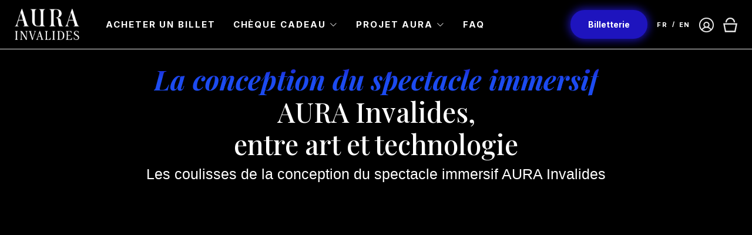

--- FILE ---
content_type: text/html; charset=UTF-8
request_url: https://aura-invalides.com/fr_FR/page/les-coulisses-de-l-experience-aura-invalides
body_size: 5394
content:
<!DOCTYPE html>

<html lang="fr">
<head>
    <meta charset="utf-8">
    <meta http-equiv="X-UA-Compatible" content="IE=edge">

    <title>        Conception de spectacle immersif son et lumière, AURA Invalides
    </title>

                    <link rel="alternate"
              hreflang="fr-fr"
              href="https://aura-invalides.com/fr_FR/page/les-coulisses-de-l-experience-aura-invalides"
        />
            <link rel="alternate"
              hreflang="en-gb"
              href="https://aura-invalides.com/en_GB/page/behind-the-scenes-of-the-creation"
        />
        <link rel="alternate"
          hreflang="x-default"
          href="https://aura-invalides.com/en_GB/page/behind-the-scenes-of-the-creation"
    />

    <meta content="width=device-width, initial-scale=1, maximum-scale=1, user-scalable=no" name="viewport">
        <meta name="facebook-domain-verification" content="inq2zgho5qjz0wg0tue2skdasmmc2d" />
    
                <meta name="robots" content="index, follow">
                                    <meta name="description" content="Conception de spectacle immersif : plongez dans les coulisses d’AURA Invalides, un projet mêlant innovation artistique et patrimoine."/>
                    <link rel="canonical" href="https://aura-invalides.com/fr_FR/page/les-coulisses-de-l-experience-aura-invalides">

            <link rel="stylesheet" href="/aura-invalides-theme/app.610a7b44.css">
<link rel="stylesheet" href="/aura-invalides-theme/bitbag-cms-shop.31d6cfe0.css">



    
                        
        <script type="text/javascript">
        window.dataLayer = window.dataLayer || [];
                window.dataLayer.push({"env":"prod","route":"bitbag_sylius_cms_plugin_shop_page_show","channel":{"code":"AURA_INVALIDES","name":"Aura Invalides"},"locale":"fr_FR","currency":"EUR"});
            </script>

    <!-- Google Tag Manager  -->
    <script>(function(w,d,s,l,i){w[l]=w[l]||[];w[l].push({'gtm.start':
                new Date().getTime(),event:'gtm.js'});var f=d.getElementsByTagName(s)[0],
            j=d.createElement(s),dl=l!='dataLayer'?'&l='+l:'';j.async=true;j.src=
            'https://ss.aura-invalides.com/ez9xxktbfclmzym.js?aw='+i.replace(/^GTM-/, '')+dl;f.parentNode.insertBefore(j,f);
        })(window,document,'script','dataLayer','GTM-N593JS5');</script>
    <!-- End Google Tag Manager -->

    <!-- Microsoft Clarity -->
            <script>
            (function(c,l,a,r,i,t,y){
                c[a]=c[a]||function(){(c[a].q=c[a].q||[]).push(arguments)};
                t=l.createElement(r);t.async=1;t.src="https://www.clarity.ms/tag/"+i+"?ref=bwt";
                y=l.getElementsByTagName(r)[0];y.parentNode.insertBefore(t,y);
            })(window, document, "clarity", "script", "rc8fbpiayx");
        </script>
        <!--  Microsoft Clarity -->

<script type="text/javascript">
    var gtmEnhancedEcommerceCurrencyCode = 'EUR';
    var gtmEnhancedEcommerceUAEnabled = '1';
    var gtmEnhancedEcommerceGA4Enabled = '1';
</script>
<script type="text/javascript">
    var productImpressions = window.productImpressions || (window.productImpressions = []);
</script>
<script type="text/javascript">
    var productDetails = window.productDetails || (window.productDetails = []);
</script>
<script type="text/javascript">
    var checkoutStepsConfiguration = window.checkoutStepsConfiguration || (window.checkoutStepsConfiguration = {"enabled":true,"steps":{"1":[{"event":"click","selector":"a[href$='\/checkout\/']"}],"2":[{"event":"submit","selector":"form[name=sylius_checkout_address]"}],"3":[{"event":"submit","selector":"form[name=sylius_checkout_select_shipping]","option":"enhancedEcommerceCheckoutGetChoiceValue"}],"4":[{"event":"submit","selector":"form[name=sylius_checkout_select_payment]","option":"enhancedEcommerceCheckoutGetChoiceValue"}]}});
</script>


    <link rel="icon" type="image/png" href="/aura-base-theme/images/favicon.23c44dec.ico" />
</head>

<body class="d-flex flex-column min-vh-100 les_coulisses_de_l_experience_aura_invalides bitbag">
                    
    <!-- Google Tag Manager (noscript) -->
    <noscript><iframe src="https://ss.aura-invalides.com/ns.html?id=GTM-N593JS5" height="0" width="0" style="display:none;visibility:hidden"></iframe></noscript>
    <!-- End Google Tag Manager (noscript) -->




<div class="main-header">
    <div class="header-container">
                    <div class="header-wrapper">
                <header>
    <div class="row align-items-center no-gutters">

        <div class="nav-burger col-auto mr-3 d-xl-none">
    <button role="button" class="nav-toggle">
        <span class="line"></span>
        <span class="sr-only">Ouvrir la navigation</span>
    </button>
</div>

<div class="col-auto m-auto mx-xl-0">
    <a class="logo-link" href="/fr_FR/">
        <img class="logo" src="/aura-invalides-theme/images/logo.00c4e472.png" alt="Aura Invalides logo" />
    </a>
</div>

<div class="nav-main">
    <div class="col-auto mr-lg-auto">
            

    <nav id="mainNavbar">
        <div class="navbar-wrapper d-flex">
            <ul class="d-flex align-items-center" >
                <li class="nav-item nav-item-customer">
                                            <a class="nav-link" href="/fr_FR/login/">
                            <span>Mon compte</span>
                        </a>
                                    </li>
                                    <li class="nav-item">
                        <a class="nav-link nav-primary-link" href="/fr_FR/products/indiv/aura-invalides">
                            Acheter un billet
                        </a>
                    </li>
                                <li class="nav-item dropdown" >
                    <a class="nav-link nav-primary-link dropdown-toggle" href="#" role="button" data-toggle="dropdown">
                        Chèque cadeau
                    </a>
                    <ul class="dropdown-menu">
                        <li class="nav-item">
                            <a class="nav-link" href="/fr_FR/products/indiv/aura-invalides-cc">
                                Offrir un chèque cadeau
                            </a>
                        </li>
                        <li class="nav-item">
                            <a class="nav-link" href="/fr_FR/confidential-code">
                                Utiliser un chèque cadeau
                            </a>
                        </li>
                    </ul>
                </li>
                <li class="nav-item dropdown" >
                    <a class="nav-link nav-primary-link dropdown-toggle" href="#" role="button" data-toggle="dropdown">
                        Projet Aura
                    </a>
                    <ul class="dropdown-menu">
                        <li class="nav-item">
                                <a href="/fr_FR/page/on-parle-de-nous"
                                   class="nav-link"
                        >
        On parle de nous
    </a>

                        </li>
                        <li class="nav-item">
                                <a href="/fr_FR/page/les-acteurs-du-projet-aura-invalides"
                                   class="nav-link"
                        >
        Les acteurs du projet
    </a>

                        </li>
                        <li class="nav-item">
                                <a href="/fr_FR/page/les-coulisses-de-l-experience-aura-invalides"
                                   class="nav-link"
                        >
        Les coulisses de la création
    </a>

                        </li>
                        <li class="nav-item">
                                <a href="/fr_FR/page/aura-montreal"
                                   class="nav-link"
                        >
        AURA Montréal
    </a>

                        </li>
                    </ul>
                </li>
                <li class="nav-item">
                    <a class="nav-link nav-primary-link lower" href="/fr_FR/faq">
                        FAQ
                    </a>
                </li>
            </ul>
        </div>
    </nav>




    </div>

    <div class="secondary-nav">
        <ul class="featured-product">
            <li class="nav-item ml-xl-auto mr-lg-3">
                <a class="btn btn-primary btn-small" href="/fr_FR/products/indiv/aura-invalides">
                    Billetterie
                </a>
            </li>
        </ul>
        

    <ul class="nav-store-switcher">
                    <li class="nav-item">
                <a class="sylius-available-locale"
                   href="/fr_FR/"
                    
                >
                    FR
                </a>
            </li>
                    <li class="nav-item">
                <a class="sylius-available-locale"
                   href="/en_GB/"
                    
                >
                    EN
                </a>
            </li>
            </ul>




<ul class="nav navbar ml-auto nav-account">
    <li class="nav-item">
                    <a class="nav-link" href="/fr_FR/login/">
                <i class="ico-user-white"></i>
                <span class="sr-only">Connexion</span>
            </a>
            </li>
</ul>




    </div>
</div>

<div class="col-auto d-flex align-items-center cart-button-wrapper">
    <div>
        <div class="btn-group">
    <div id="sylius-cart-button">
        


<a class="d-flex align-items-center"
   href="/fr_FR/cart/"
   id="sylius-cart-total" >
    <i class="ico-basket-white"></i>
    <span class="sr-only">Panier</span>
</a>




        <div class="dropdown-menu dropdown-menu-right" style="width:300px">
            


<div class="card card-ahead">
    <div class="card-body" style="max-height: 75vh;">
                    <div class="text-center">
                Votre panier est vide.
            </div>
            </div>
</div>



        </div>
    </div>
</div>

    </div>
</div>


            </div>
</header>



            </div>
            </div>
</div>

<div class="main-content container-fluid">
    
                                                    
    


                    <div class="ui segment">
            <div class="page-title-wrapper cms">
                <h1 class="ui dividing header bitbag-page-name"><span>La conception du spectacle immersif </span> AURA Invalides,  <br>entre art et technologie</h1>
                <h2 class="mb-5">Les coulisses de la conception du spectacle immersif AURA Invalides</h2>
            </div>

            <div class="ui grid center aligned">
                <div class="eight wide column">
                                    </div>
            </div>

            <div class="ui hidden divider"></div>

            <div class="bitbag-page-content"><div data-block="" data-block-visual-4="">
<div data-block-iframe-wrapper=""><iframe allow="accelerometer; autoplay; clipboard-write; encrypted-media; gyroscope; picture-in-picture; web-share" allowfullscreen="" frameborder="0" height="315" src="https://www.youtube.com/embed/qSKtqV3-O-k" title="YouTube video player" width="560"></iframe></div>
</div>

<div data-block="" data-block-content="">
<p>L’équipe pluridisciplinaire et internationale de Moment Factory rassemble une multitude de talents : concepteurs lumière, artistes 3D, compositeur, architecte, scénographes, techniciens, réalisateur multimédia, directeur de création, illustrateurs.</p>

<p>En étroite collaboration avec les équipes du musée de l’Armée, ces talents ont travaillé pendant plus d’un an pour concevoir une expérience multimédia à la hauteur de l’envergure du Dôme des Invalides.</p>

<p>Profondément inspirée par ce monument emblématique, l’équipe avait pour objectif de sublimer son patrimoine et sa beauté architecturale sans jamais compromettre son intégrité. Tous les équipements et décors ont été conçus en accord avec les recommandations des autorités compétentes en matière de conservation préventive, pour qu’ils s’incorporent le plus discrètement possible au site.</p>

<p>L’expérience AURA INVALIDES vise à révéler, plutôt qu'à raconter. C’est pourquoi, si l’équipe de création a puisé ses ancrages narratifs dans l’histoire plurielle du lieu, elle a avant tout créé un monde immersif destiné à réveiller l’imaginaire des visiteurs.</p>

<p>C’est en insufflant un sentiment d’émerveillement que l’intangible et l’invisible se dévoilent. Grâce à la technologie de mapping 3D et aux dispositifs techniques utilisés, l’équipe crée une expérience immersive qui met en lumière les éléments architecturaux les plus monumentaux comme les détails et les couleurs les plus subtils.</p>

<p>Les équipes de Cultival et de Moment Factory ont eu pour objectif de respecter l’esprit du lieu, symbole de l’architecture classique, selon laquelle chaque détail participe à l’harmonie parfaite de l’ensemble. En sublimant le geste créatif originel de son concepteur Jules Hardouin-Mansart, l’équipe s’est ainsi donnée comme défi de saisir l’essence artistique et patrimoniale du Dôme, pour la partager aux visiteurs.</p>
</div>

<div data-block="" data-block-visual-2=""><img src="https://d20b489as5fsg0.cloudfront.net/media/image/57/b3/3258909a682adf679c8ad2411c22.jpg"  width="380" alt="">
 <img src="https://d20b489as5fsg0.cloudfront.net/media/image/d4/83/58682539d392cdc9cec656f3d278.jpg"  width="380" alt="">
</div></div>
            <div class="ui dividing header"></div>
            <div class="bitbag-page-sections">
                            </div>

                            <div class="breadcrumb-wrapper">
                    <ol class="ui breadcrumb">
                        <li class="breadcrumb-item">
                            <a href="/fr_FR/" class="breadcrumb-item">Aura Invalides</a>
                        </li>
                        <li class="breadcrumb-item active">La conception du spectacle immersif  AURA Invalides,  entre art et technologie</li>
                    </ol>
                </div>
                    </div>
            

    

</div>

<!-- @TODO: Instagram push
<div class="instagram-container">
    <p class="instagram-title">
        <span>Suivez</span>-nous sur Instragram
        <span class="text-primary">#AuraInvalides</span>
    </p>
    <ul class="instagram-content d-flex flex-wrap">
        <li class="instagram-content-item">
            <a href="#">
                <img src="/aura-base-theme/images/instagram-static.939d11a4.jpeg" alt="">
            </a>
        </li>
        <li class="instagram-content-item">
            <a href="#">
                <img src="/aura-base-theme/images/instagram-static.939d11a4.jpeg" alt="">
            </a>
        </li>
        <li class="instagram-content-item">
            <a href="#">
                <img src="/aura-base-theme/images/instagram-static.939d11a4.jpeg" alt="">
            </a>
        </li>
        <li class="instagram-content-item">
            <a href="#">
                <img src="/aura-base-theme/images/instagram-static.939d11a4.jpeg" alt="">
            </a>
        </li>
        <li class="instagram-content-item">
            <a href="#">
                <img src="/aura-base-theme/images/instagram-static.939d11a4.jpeg" alt="">
            </a>
        </li>
    </ul>
</div>
-->
    <div class="footer-container">
    <div class="footer-wrapper">
    <footer>
        <div class="row">
            <div class="footer-col col-md-6">
    <h4 class="footer-col-title text-uppercase font-weight-bold">Nos partenaires médias</h4>
    <ul class="footer-logos">
        <li>
            <img src="/aura-base-theme/images/le_parisien.85af8cd1.png" alt="Le Parisien" />
        </li>
        <li>
            <img src="/aura-base-theme/images/le_bonbon.a3c68bd1.png" alt="Le Bonbon" />
        </li>
        <li>
            <img src="/aura-base-theme/images/france_bleu.89d0581b.png" alt="France Bleu" />
        </li>
        <li>
            <img src="/aura-base-theme/images/bfm.4f130b13.png" alt="Bfm" />
        </li>
    </ul>
</div>

<div class="footer-col col-md-6">
    <h4 class="footer-col-title text-uppercase font-weight-bold">Qui sommes-nous ?</h4>
    <ul class="footer-logos">
        <li>
            <a href="/fr_FR/page/les-acteurs-du-projet-aura-invalides">
                <img src="/aura-base-theme/images/mda.111e8450.png" alt="Mda" />
            </a>
        </li>
        <li>
            <a href="/fr_FR/page/les-acteurs-du-projet-aura-invalides">
                <img src="/aura-base-theme/images/mofa.e5be5d87.png" alt="Mofa" />
            </a>
        </li>
        <li>
            <a href="/fr_FR/page/les-acteurs-du-projet-aura-invalides">
                <img src="/aura-base-theme/images/cultival.6acc91bc.png" alt="Cultival" />
            </a>
        </li>
    </ul>
</div>
        </div>
        <div class="row footer-with-newsletter-item">
            

<div class="footer-col col-md-3">
    <h4 class="footer-col-title text-uppercase font-weight-bold">À propos</h4>
    <div class="d-flex flex-column">
            <a href="/fr_FR/page/contacts-aura-invalides"
           >
        Contacts
    </a>

            <a href="/fr_FR/page/nos-offres-dediees-aux-groupes-b2b-et-professionnels-du-tourisme"
           >
        Groupes, B2B et Pro. du tourisme
    </a>

            <a href="/fr_FR/page/aura-solution-de-valorisation"
           >
        AURA, solution de valorisation
    </a>

    </div>
</div>

<div class="footer-col col-md-3">
    <h4 class="footer-col-title text-uppercase font-weight-bold">Légales</h4>
    <div class="d-flex flex-column">
            <a href="/fr_FR/page/conditions-generales-de-vente-et-d-utilisation-aura-invalides"
           >
        CGV / CGU
    </a>

            <a href="/fr_FR/page/cookies-aura-invalides"
           >
        Cookies
    </a>

            <a href="/fr_FR/page/donnees-personnelles-aura-invalides"
           >
        Données personnelles
    </a>

    </div>
</div>


<div class="footer-col col-md-3 footer-col-social-links">
    <h4 class="footer-col-title text-uppercase font-weight-bold">Suivez-nous</h4>
    <div class="d-flex flex-row">
        <a class="mr-1" href="https://www.facebook.com/aurainvalides/" target="_blank">
            <i class="la la-facebook"></i>
            <span class="sr-only">Facebook</span>
        </a>
        <a class="mr-2" href="https://www.instagram.com/aurainvalides/" target="_blank">
            <i class="la la-instagram"></i>
            <span class="sr-only">Instagram</span>
        </a>
        <a href="https://www.tripadvisor.fr/Attraction_Review-g187147-d3948577-Reviews-Cultival-Paris_Ile_de_France.html" target="_blank">
            <i class="la la-tripadvisor"></i>
            <span class="sr-only">Tripadvisor</span>
        </a>
    </div>
</div>

<div class="footer-col col-md-3 footer-col-newsletter">
    <h4 class="footer-col-title text-uppercase font-weight-bold">Newsletter</h4>
                <form name="app_customer_newsletter" method="post" action="/product-page/customer-newsletter">
        

        <div class="newsletter-form">
            <input type="email" id="app_customer_newsletter_email" name="app_customer_newsletter[email]" required="required" placeholder="Saisissez ici votre mail" class="form-control" />
            <button type="submit" class="btn btn-primary">
                OK
            </button>
        </div>
        <input type="hidden" id="app_customer_newsletter_validation" name="app_customer_newsletter[validation]" autocomplete="off" /><input type="hidden" id="app_customer_newsletter__token" name="app_customer_newsletter[_token]" value="b3494893cdf086c69459e.VMhNjTKbYOan2HrFa4_VWdTV4UnsUIZ8m2TAhBvOzWA.Ea0F5kS2Nbbs7Am_XcXsA-DlszmcfeIv_DvztiK9gA4SqSTbRKxNo5GPIw" /></form>
    
</div>

        </div>
    </footer>
</div>

<div class="copyright col-12 col-sm text-center">
    <p class="mb-0">&copy;2025 — AURA COPYRIGHT</p>
</div>



</div>

        <script src="/aura-invalides-theme/app.32a14a79.js"></script>
<script src="/aura-invalides-theme/bitbag-cms-shop.31d6cfe0.js"></script>

<div id="termsModal" class="modal fade" tabindex="-1" role="dialog" aria-hidden="true">
    <div class="modal-dialog">
        <div class="modal-content">
            <div class="modal-header"><h4 class="m-0"></h4></div>
            <div class="modal-body"></div>
            <div class="modal-footer">
                <button type="button" class="btn btn-primary" data-bs-dismiss="modal">Fermer</button>
            </div>
        </div>
    </div>
</div>

<script src="/build/app/jquery.js"></script>
<script src="https://cdn.jsdelivr.net/npm/bootstrap@5.0.2/dist/js/bootstrap.bundle.min.js" integrity="sha384-MrcW6ZMFYlzcLA8Nl+NtUVF0sA7MsXsP1UyJoMp4YLEuNSfAP+JcXn/tWtIaxVXM" crossorigin="anonymous"></script>

<script type="text/javascript">
    const termsModal = new bootstrap.Modal(document.getElementById('termsModal'), {
        keyboard: false
    });

    $('.setono-terms-modal-link').each(function () {
        $(this).on('click', function (e) {
            e.preventDefault();
            const url = $(this).attr('href');

            $.get(url, function (data) {
                const title = $(data.trim()).find('h1');
                const content = $(data.trim()).find('.content');

                $('.modal-header h4').text(title.text());
                $('.modal-body').html(content.html());

                termsModal.show()
            });
        });
    });
</script>
    <script src="/build/app/gtm-prototype-events.js"></script>
    <script src="/build/app/gtm-productClicks.js"></script>
    <script src="/build/app/gtm-checkout.js"></script>




    <script type="application/ld+json">
    {
        "@context": "https://schema.org",
        "@type": "BreadcrumbList",
        "itemListElement": [
            {
            "@type": "ListItem",
            "position": 1,
            "name": "Aura Invalides"
            ,
            "item": "https://aura-invalides.com"
                    },            {
            "@type": "ListItem",
            "position": 2,
            "name": "La conception du spectacle immersif  AURA Invalides,  entre art et technologie"
            ,
            "item": "https://aura-invalides.com/fr_FR/page/les-coulisses-de-l-experience-aura-invalides"
                    }        ]
}
</script>
    
    
<script type="text/javascript">
    $(document).ready(function() {
        if (gtmEnhancedEcommerceUAEnabled) {
            (function () {
                if (typeof window.productImpressions === 'undefined' || window.productImpressions.length === 0) {
                    return;
                }

                dataLayer.push({ecommerce: null});
                dataLayer.push({
                    'ecommerce': {
                        'currencyCode': window.gtmEnhancedEcommerceCurrencyCode || '',
                        'impressions': window.productImpressions
                    }
                });
            })();
        }
    });
</script>
<script type="text/javascript">
    $(document).ready(function() {
        if (gtmEnhancedEcommerceUAEnabled) {
            (function() {
                if (typeof window.productDetails === 'undefined' || window.productDetails.length === 0) {
                    return;
                }
                dataLayer.push({ecommerce: null});
                dataLayer.push({
                    'ecommerce': {
                        'currencyCode': window.gtmEnhancedEcommerceCurrencyCode || '',
                        'detail': {
                            'products': window.productDetails
                        }
                    }
                });
            })();
        }
    });
</script>



<div class="loading-overlay" data-js-loading-overlay>
    <div class="spinner-border" role="status">
        <span class="sr-only">Loading...</span>
    </div>
</div>

</body>
</html>


--- FILE ---
content_type: text/css
request_url: https://aura-invalides.com/aura-invalides-theme/app.610a7b44.css
body_size: 57523
content:
@charset "UTF-8";@import url(https://fonts.googleapis.com/css2?family=Playfair+Display:ital,wght@0,400;0,500;0,600;0,700;1,400;1,500;1,600;1,700&display=swap);@import url(https://fonts.googleapis.com/css2?family=Inter:wght@400;500;700&display=swap);@import url(https://maxst.icons8.com/vue-static/landings/line-awesome/line-awesome/1.3.0/css/line-awesome.min.css);@font-face{font-family:bootstrap-icons;src:url(/aura-invalides-theme/fonts/bootstrap-icons.a13b8155.woff2) format("woff2"),url(/aura-invalides-theme/fonts/bootstrap-icons.c1d7432e.woff) format("woff")}.bi:before,[class*=" bi-"]:before,[class^=bi-]:before{-webkit-font-smoothing:antialiased;-moz-osx-font-smoothing:grayscale;display:inline-block;font-family:bootstrap-icons!important;font-style:normal;font-variant:normal;font-weight:400!important;line-height:1;text-transform:none;vertical-align:-.125em}.bi-123:before{content:""}.bi-alarm-fill:before{content:""}.bi-alarm:before{content:""}.bi-align-bottom:before{content:""}.bi-align-center:before{content:""}.bi-align-end:before{content:""}.bi-align-middle:before{content:""}.bi-align-start:before{content:""}.bi-align-top:before{content:""}.bi-alt:before{content:""}.bi-app-indicator:before{content:""}.bi-app:before{content:""}.bi-archive-fill:before{content:""}.bi-archive:before{content:""}.bi-arrow-90deg-down:before{content:""}.bi-arrow-90deg-left:before{content:""}.bi-arrow-90deg-right:before{content:""}.bi-arrow-90deg-up:before{content:""}.bi-arrow-bar-down:before{content:""}.bi-arrow-bar-left:before{content:""}.bi-arrow-bar-right:before{content:""}.bi-arrow-bar-up:before{content:""}.bi-arrow-clockwise:before{content:""}.bi-arrow-counterclockwise:before{content:""}.bi-arrow-down-circle-fill:before{content:""}.bi-arrow-down-circle:before{content:""}.bi-arrow-down-left-circle-fill:before{content:""}.bi-arrow-down-left-circle:before{content:""}.bi-arrow-down-left-square-fill:before{content:""}.bi-arrow-down-left-square:before{content:""}.bi-arrow-down-left:before{content:""}.bi-arrow-down-right-circle-fill:before{content:""}.bi-arrow-down-right-circle:before{content:""}.bi-arrow-down-right-square-fill:before{content:""}.bi-arrow-down-right-square:before{content:""}.bi-arrow-down-right:before{content:""}.bi-arrow-down-short:before{content:""}.bi-arrow-down-square-fill:before{content:""}.bi-arrow-down-square:before{content:""}.bi-arrow-down-up:before{content:""}.bi-arrow-down:before{content:""}.bi-arrow-left-circle-fill:before{content:""}.bi-arrow-left-circle:before{content:""}.bi-arrow-left-right:before{content:""}.bi-arrow-left-short:before{content:""}.bi-arrow-left-square-fill:before{content:""}.bi-arrow-left-square:before{content:""}.bi-arrow-left:before{content:""}.bi-arrow-repeat:before{content:""}.bi-arrow-return-left:before{content:""}.bi-arrow-return-right:before{content:""}.bi-arrow-right-circle-fill:before{content:""}.bi-arrow-right-circle:before{content:""}.bi-arrow-right-short:before{content:""}.bi-arrow-right-square-fill:before{content:""}.bi-arrow-right-square:before{content:""}.bi-arrow-right:before{content:""}.bi-arrow-up-circle-fill:before{content:""}.bi-arrow-up-circle:before{content:""}.bi-arrow-up-left-circle-fill:before{content:""}.bi-arrow-up-left-circle:before{content:""}.bi-arrow-up-left-square-fill:before{content:""}.bi-arrow-up-left-square:before{content:""}.bi-arrow-up-left:before{content:""}.bi-arrow-up-right-circle-fill:before{content:""}.bi-arrow-up-right-circle:before{content:""}.bi-arrow-up-right-square-fill:before{content:""}.bi-arrow-up-right-square:before{content:""}.bi-arrow-up-right:before{content:""}.bi-arrow-up-short:before{content:""}.bi-arrow-up-square-fill:before{content:""}.bi-arrow-up-square:before{content:""}.bi-arrow-up:before{content:""}.bi-arrows-angle-contract:before{content:""}.bi-arrows-angle-expand:before{content:""}.bi-arrows-collapse:before{content:""}.bi-arrows-expand:before{content:""}.bi-arrows-fullscreen:before{content:""}.bi-arrows-move:before{content:""}.bi-aspect-ratio-fill:before{content:""}.bi-aspect-ratio:before{content:""}.bi-asterisk:before{content:""}.bi-at:before{content:""}.bi-award-fill:before{content:""}.bi-award:before{content:""}.bi-back:before{content:""}.bi-backspace-fill:before{content:""}.bi-backspace-reverse-fill:before{content:""}.bi-backspace-reverse:before{content:""}.bi-backspace:before{content:""}.bi-badge-3d-fill:before{content:""}.bi-badge-3d:before{content:""}.bi-badge-4k-fill:before{content:""}.bi-badge-4k:before{content:""}.bi-badge-8k-fill:before{content:""}.bi-badge-8k:before{content:""}.bi-badge-ad-fill:before{content:""}.bi-badge-ad:before{content:""}.bi-badge-ar-fill:before{content:""}.bi-badge-ar:before{content:""}.bi-badge-cc-fill:before{content:""}.bi-badge-cc:before{content:""}.bi-badge-hd-fill:before{content:""}.bi-badge-hd:before{content:""}.bi-badge-tm-fill:before{content:""}.bi-badge-tm:before{content:""}.bi-badge-vo-fill:before{content:""}.bi-badge-vo:before{content:""}.bi-badge-vr-fill:before{content:""}.bi-badge-vr:before{content:""}.bi-badge-wc-fill:before{content:""}.bi-badge-wc:before{content:""}.bi-bag-check-fill:before{content:""}.bi-bag-check:before{content:""}.bi-bag-dash-fill:before{content:""}.bi-bag-dash:before{content:""}.bi-bag-fill:before{content:""}.bi-bag-plus-fill:before{content:""}.bi-bag-plus:before{content:""}.bi-bag-x-fill:before{content:""}.bi-bag-x:before{content:""}.bi-bag:before{content:""}.bi-bar-chart-fill:before{content:""}.bi-bar-chart-line-fill:before{content:""}.bi-bar-chart-line:before{content:""}.bi-bar-chart-steps:before{content:""}.bi-bar-chart:before{content:""}.bi-basket-fill:before{content:""}.bi-basket:before{content:""}.bi-basket2-fill:before{content:""}.bi-basket2:before{content:""}.bi-basket3-fill:before{content:""}.bi-basket3:before{content:""}.bi-battery-charging:before{content:""}.bi-battery-full:before{content:""}.bi-battery-half:before{content:""}.bi-battery:before{content:""}.bi-bell-fill:before{content:""}.bi-bell:before{content:""}.bi-bezier:before{content:""}.bi-bezier2:before{content:""}.bi-bicycle:before{content:""}.bi-binoculars-fill:before{content:""}.bi-binoculars:before{content:""}.bi-blockquote-left:before{content:""}.bi-blockquote-right:before{content:""}.bi-book-fill:before{content:""}.bi-book-half:before{content:""}.bi-book:before{content:""}.bi-bookmark-check-fill:before{content:""}.bi-bookmark-check:before{content:""}.bi-bookmark-dash-fill:before{content:""}.bi-bookmark-dash:before{content:""}.bi-bookmark-fill:before{content:""}.bi-bookmark-heart-fill:before{content:""}.bi-bookmark-heart:before{content:""}.bi-bookmark-plus-fill:before{content:""}.bi-bookmark-plus:before{content:""}.bi-bookmark-star-fill:before{content:""}.bi-bookmark-star:before{content:""}.bi-bookmark-x-fill:before{content:""}.bi-bookmark-x:before{content:""}.bi-bookmark:before{content:""}.bi-bookmarks-fill:before{content:""}.bi-bookmarks:before{content:""}.bi-bookshelf:before{content:""}.bi-bootstrap-fill:before{content:""}.bi-bootstrap-reboot:before{content:""}.bi-bootstrap:before{content:""}.bi-border-all:before{content:""}.bi-border-bottom:before{content:""}.bi-border-center:before{content:""}.bi-border-inner:before{content:""}.bi-border-left:before{content:""}.bi-border-middle:before{content:""}.bi-border-outer:before{content:""}.bi-border-right:before{content:""}.bi-border-style:before{content:""}.bi-border-top:before{content:""}.bi-border-width:before{content:""}.bi-border:before{content:""}.bi-bounding-box-circles:before{content:""}.bi-bounding-box:before{content:""}.bi-box-arrow-down-left:before{content:""}.bi-box-arrow-down-right:before{content:""}.bi-box-arrow-down:before{content:""}.bi-box-arrow-in-down-left:before{content:""}.bi-box-arrow-in-down-right:before{content:""}.bi-box-arrow-in-down:before{content:""}.bi-box-arrow-in-left:before{content:""}.bi-box-arrow-in-right:before{content:""}.bi-box-arrow-in-up-left:before{content:""}.bi-box-arrow-in-up-right:before{content:""}.bi-box-arrow-in-up:before{content:""}.bi-box-arrow-left:before{content:""}.bi-box-arrow-right:before{content:""}.bi-box-arrow-up-left:before{content:""}.bi-box-arrow-up-right:before{content:""}.bi-box-arrow-up:before{content:""}.bi-box-seam:before{content:""}.bi-box:before{content:""}.bi-braces:before{content:""}.bi-bricks:before{content:""}.bi-briefcase-fill:before{content:""}.bi-briefcase:before{content:""}.bi-brightness-alt-high-fill:before{content:""}.bi-brightness-alt-high:before{content:""}.bi-brightness-alt-low-fill:before{content:""}.bi-brightness-alt-low:before{content:""}.bi-brightness-high-fill:before{content:""}.bi-brightness-high:before{content:""}.bi-brightness-low-fill:before{content:""}.bi-brightness-low:before{content:""}.bi-broadcast-pin:before{content:""}.bi-broadcast:before{content:""}.bi-brush-fill:before{content:""}.bi-brush:before{content:""}.bi-bucket-fill:before{content:""}.bi-bucket:before{content:""}.bi-bug-fill:before{content:""}.bi-bug:before{content:""}.bi-building:before{content:""}.bi-bullseye:before{content:""}.bi-calculator-fill:before{content:""}.bi-calculator:before{content:""}.bi-calendar-check-fill:before{content:""}.bi-calendar-check:before{content:""}.bi-calendar-date-fill:before{content:""}.bi-calendar-date:before{content:""}.bi-calendar-day-fill:before{content:""}.bi-calendar-day:before{content:""}.bi-calendar-event-fill:before{content:""}.bi-calendar-event:before{content:""}.bi-calendar-fill:before{content:""}.bi-calendar-minus-fill:before{content:""}.bi-calendar-minus:before{content:""}.bi-calendar-month-fill:before{content:""}.bi-calendar-month:before{content:""}.bi-calendar-plus-fill:before{content:""}.bi-calendar-plus:before{content:""}.bi-calendar-range-fill:before{content:""}.bi-calendar-range:before{content:""}.bi-calendar-week-fill:before{content:""}.bi-calendar-week:before{content:""}.bi-calendar-x-fill:before{content:""}.bi-calendar-x:before{content:""}.bi-calendar:before{content:""}.bi-calendar2-check-fill:before{content:""}.bi-calendar2-check:before{content:""}.bi-calendar2-date-fill:before{content:""}.bi-calendar2-date:before{content:""}.bi-calendar2-day-fill:before{content:""}.bi-calendar2-day:before{content:""}.bi-calendar2-event-fill:before{content:""}.bi-calendar2-event:before{content:""}.bi-calendar2-fill:before{content:""}.bi-calendar2-minus-fill:before{content:""}.bi-calendar2-minus:before{content:""}.bi-calendar2-month-fill:before{content:""}.bi-calendar2-month:before{content:""}.bi-calendar2-plus-fill:before{content:""}.bi-calendar2-plus:before{content:""}.bi-calendar2-range-fill:before{content:""}.bi-calendar2-range:before{content:""}.bi-calendar2-week-fill:before{content:""}.bi-calendar2-week:before{content:""}.bi-calendar2-x-fill:before{content:""}.bi-calendar2-x:before{content:""}.bi-calendar2:before{content:""}.bi-calendar3-event-fill:before{content:""}.bi-calendar3-event:before{content:""}.bi-calendar3-fill:before{content:""}.bi-calendar3-range-fill:before{content:""}.bi-calendar3-range:before{content:""}.bi-calendar3-week-fill:before{content:""}.bi-calendar3-week:before{content:""}.bi-calendar3:before{content:""}.bi-calendar4-event:before{content:""}.bi-calendar4-range:before{content:""}.bi-calendar4-week:before{content:""}.bi-calendar4:before{content:""}.bi-camera-fill:before{content:""}.bi-camera-reels-fill:before{content:""}.bi-camera-reels:before{content:""}.bi-camera-video-fill:before{content:""}.bi-camera-video-off-fill:before{content:""}.bi-camera-video-off:before{content:""}.bi-camera-video:before{content:""}.bi-camera:before{content:""}.bi-camera2:before{content:""}.bi-capslock-fill:before{content:""}.bi-capslock:before{content:""}.bi-card-checklist:before{content:""}.bi-card-heading:before{content:""}.bi-card-image:before{content:""}.bi-card-list:before{content:""}.bi-card-text:before{content:""}.bi-caret-down-fill:before{content:""}.bi-caret-down-square-fill:before{content:""}.bi-caret-down-square:before{content:""}.bi-caret-down:before{content:""}.bi-caret-left-fill:before{content:""}.bi-caret-left-square-fill:before{content:""}.bi-caret-left-square:before{content:""}.bi-caret-left:before{content:""}.bi-caret-right-fill:before{content:""}.bi-caret-right-square-fill:before{content:""}.bi-caret-right-square:before{content:""}.bi-caret-right:before{content:""}.bi-caret-up-fill:before{content:""}.bi-caret-up-square-fill:before{content:""}.bi-caret-up-square:before{content:""}.bi-caret-up:before{content:""}.bi-cart-check-fill:before{content:""}.bi-cart-check:before{content:""}.bi-cart-dash-fill:before{content:""}.bi-cart-dash:before{content:""}.bi-cart-fill:before{content:""}.bi-cart-plus-fill:before{content:""}.bi-cart-plus:before{content:""}.bi-cart-x-fill:before{content:""}.bi-cart-x:before{content:""}.bi-cart:before{content:""}.bi-cart2:before{content:""}.bi-cart3:before{content:""}.bi-cart4:before{content:""}.bi-cash-stack:before{content:""}.bi-cash:before{content:""}.bi-cast:before{content:""}.bi-chat-dots-fill:before{content:""}.bi-chat-dots:before{content:""}.bi-chat-fill:before{content:""}.bi-chat-left-dots-fill:before{content:""}.bi-chat-left-dots:before{content:""}.bi-chat-left-fill:before{content:""}.bi-chat-left-quote-fill:before{content:""}.bi-chat-left-quote:before{content:""}.bi-chat-left-text-fill:before{content:""}.bi-chat-left-text:before{content:""}.bi-chat-left:before{content:""}.bi-chat-quote-fill:before{content:""}.bi-chat-quote:before{content:""}.bi-chat-right-dots-fill:before{content:""}.bi-chat-right-dots:before{content:""}.bi-chat-right-fill:before{content:""}.bi-chat-right-quote-fill:before{content:""}.bi-chat-right-quote:before{content:""}.bi-chat-right-text-fill:before{content:""}.bi-chat-right-text:before{content:""}.bi-chat-right:before{content:""}.bi-chat-square-dots-fill:before{content:""}.bi-chat-square-dots:before{content:""}.bi-chat-square-fill:before{content:""}.bi-chat-square-quote-fill:before{content:""}.bi-chat-square-quote:before{content:""}.bi-chat-square-text-fill:before{content:""}.bi-chat-square-text:before{content:""}.bi-chat-square:before{content:""}.bi-chat-text-fill:before{content:""}.bi-chat-text:before{content:""}.bi-chat:before{content:""}.bi-check-all:before{content:""}.bi-check-circle-fill:before{content:""}.bi-check-circle:before{content:""}.bi-check-square-fill:before{content:""}.bi-check-square:before{content:""}.bi-check:before{content:""}.bi-check2-all:before{content:""}.bi-check2-circle:before{content:""}.bi-check2-square:before{content:""}.bi-check2:before{content:""}.bi-chevron-bar-contract:before{content:""}.bi-chevron-bar-down:before{content:""}.bi-chevron-bar-expand:before{content:""}.bi-chevron-bar-left:before{content:""}.bi-chevron-bar-right:before{content:""}.bi-chevron-bar-up:before{content:""}.bi-chevron-compact-down:before{content:""}.bi-chevron-compact-left:before{content:""}.bi-chevron-compact-right:before{content:""}.bi-chevron-compact-up:before{content:""}.bi-chevron-contract:before{content:""}.bi-chevron-double-down:before{content:""}.bi-chevron-double-left:before{content:""}.bi-chevron-double-right:before{content:""}.bi-chevron-double-up:before{content:""}.bi-chevron-down:before{content:""}.bi-chevron-expand:before{content:""}.bi-chevron-left:before{content:""}.bi-chevron-right:before{content:""}.bi-chevron-up:before{content:""}.bi-circle-fill:before{content:""}.bi-circle-half:before{content:""}.bi-circle-square:before{content:""}.bi-circle:before{content:""}.bi-clipboard-check:before{content:""}.bi-clipboard-data:before{content:""}.bi-clipboard-minus:before{content:""}.bi-clipboard-plus:before{content:""}.bi-clipboard-x:before{content:""}.bi-clipboard:before{content:""}.bi-clock-fill:before{content:""}.bi-clock-history:before{content:""}.bi-clock:before{content:""}.bi-cloud-arrow-down-fill:before{content:""}.bi-cloud-arrow-down:before{content:""}.bi-cloud-arrow-up-fill:before{content:""}.bi-cloud-arrow-up:before{content:""}.bi-cloud-check-fill:before{content:""}.bi-cloud-check:before{content:""}.bi-cloud-download-fill:before{content:""}.bi-cloud-download:before{content:""}.bi-cloud-drizzle-fill:before{content:""}.bi-cloud-drizzle:before{content:""}.bi-cloud-fill:before{content:""}.bi-cloud-fog-fill:before{content:""}.bi-cloud-fog:before{content:""}.bi-cloud-fog2-fill:before{content:""}.bi-cloud-fog2:before{content:""}.bi-cloud-hail-fill:before{content:""}.bi-cloud-hail:before{content:""}.bi-cloud-haze-1:before{content:""}.bi-cloud-haze-fill:before{content:""}.bi-cloud-haze:before{content:""}.bi-cloud-haze2-fill:before{content:""}.bi-cloud-lightning-fill:before{content:""}.bi-cloud-lightning-rain-fill:before{content:""}.bi-cloud-lightning-rain:before{content:""}.bi-cloud-lightning:before{content:""}.bi-cloud-minus-fill:before{content:""}.bi-cloud-minus:before{content:""}.bi-cloud-moon-fill:before{content:""}.bi-cloud-moon:before{content:""}.bi-cloud-plus-fill:before{content:""}.bi-cloud-plus:before{content:""}.bi-cloud-rain-fill:before{content:""}.bi-cloud-rain-heavy-fill:before{content:""}.bi-cloud-rain-heavy:before{content:""}.bi-cloud-rain:before{content:""}.bi-cloud-slash-fill:before{content:""}.bi-cloud-slash:before{content:""}.bi-cloud-sleet-fill:before{content:""}.bi-cloud-sleet:before{content:""}.bi-cloud-snow-fill:before{content:""}.bi-cloud-snow:before{content:""}.bi-cloud-sun-fill:before{content:""}.bi-cloud-sun:before{content:""}.bi-cloud-upload-fill:before{content:""}.bi-cloud-upload:before{content:""}.bi-cloud:before{content:""}.bi-clouds-fill:before{content:""}.bi-clouds:before{content:""}.bi-cloudy-fill:before{content:""}.bi-cloudy:before{content:""}.bi-code-slash:before{content:""}.bi-code-square:before{content:""}.bi-code:before{content:""}.bi-collection-fill:before{content:""}.bi-collection-play-fill:before{content:""}.bi-collection-play:before{content:""}.bi-collection:before{content:""}.bi-columns-gap:before{content:""}.bi-columns:before{content:""}.bi-command:before{content:""}.bi-compass-fill:before{content:""}.bi-compass:before{content:""}.bi-cone-striped:before{content:""}.bi-cone:before{content:""}.bi-controller:before{content:""}.bi-cpu-fill:before{content:""}.bi-cpu:before{content:""}.bi-credit-card-2-back-fill:before{content:""}.bi-credit-card-2-back:before{content:""}.bi-credit-card-2-front-fill:before{content:""}.bi-credit-card-2-front:before{content:""}.bi-credit-card-fill:before{content:""}.bi-credit-card:before{content:""}.bi-crop:before{content:""}.bi-cup-fill:before{content:""}.bi-cup-straw:before{content:""}.bi-cup:before{content:""}.bi-cursor-fill:before{content:""}.bi-cursor-text:before{content:""}.bi-cursor:before{content:""}.bi-dash-circle-dotted:before{content:""}.bi-dash-circle-fill:before{content:""}.bi-dash-circle:before{content:""}.bi-dash-square-dotted:before{content:""}.bi-dash-square-fill:before{content:""}.bi-dash-square:before{content:""}.bi-dash:before{content:""}.bi-diagram-2-fill:before{content:""}.bi-diagram-2:before{content:""}.bi-diagram-3-fill:before{content:""}.bi-diagram-3:before{content:""}.bi-diamond-fill:before{content:""}.bi-diamond-half:before{content:""}.bi-diamond:before{content:""}.bi-dice-1-fill:before{content:""}.bi-dice-1:before{content:""}.bi-dice-2-fill:before{content:""}.bi-dice-2:before{content:""}.bi-dice-3-fill:before{content:""}.bi-dice-3:before{content:""}.bi-dice-4-fill:before{content:""}.bi-dice-4:before{content:""}.bi-dice-5-fill:before{content:""}.bi-dice-5:before{content:""}.bi-dice-6-fill:before{content:""}.bi-dice-6:before{content:""}.bi-disc-fill:before{content:""}.bi-disc:before{content:""}.bi-discord:before{content:""}.bi-display-fill:before{content:""}.bi-display:before{content:""}.bi-distribute-horizontal:before{content:""}.bi-distribute-vertical:before{content:""}.bi-door-closed-fill:before{content:""}.bi-door-closed:before{content:""}.bi-door-open-fill:before{content:""}.bi-door-open:before{content:""}.bi-dot:before{content:""}.bi-download:before{content:""}.bi-droplet-fill:before{content:""}.bi-droplet-half:before{content:""}.bi-droplet:before{content:""}.bi-earbuds:before{content:""}.bi-easel-fill:before{content:""}.bi-easel:before{content:""}.bi-egg-fill:before{content:""}.bi-egg-fried:before{content:""}.bi-egg:before{content:""}.bi-eject-fill:before{content:""}.bi-eject:before{content:""}.bi-emoji-angry-fill:before{content:""}.bi-emoji-angry:before{content:""}.bi-emoji-dizzy-fill:before{content:""}.bi-emoji-dizzy:before{content:""}.bi-emoji-expressionless-fill:before{content:""}.bi-emoji-expressionless:before{content:""}.bi-emoji-frown-fill:before{content:""}.bi-emoji-frown:before{content:""}.bi-emoji-heart-eyes-fill:before{content:""}.bi-emoji-heart-eyes:before{content:""}.bi-emoji-laughing-fill:before{content:""}.bi-emoji-laughing:before{content:""}.bi-emoji-neutral-fill:before{content:""}.bi-emoji-neutral:before{content:""}.bi-emoji-smile-fill:before{content:""}.bi-emoji-smile-upside-down-fill:before{content:""}.bi-emoji-smile-upside-down:before{content:""}.bi-emoji-smile:before{content:""}.bi-emoji-sunglasses-fill:before{content:""}.bi-emoji-sunglasses:before{content:""}.bi-emoji-wink-fill:before{content:""}.bi-emoji-wink:before{content:""}.bi-envelope-fill:before{content:""}.bi-envelope-open-fill:before{content:""}.bi-envelope-open:before{content:""}.bi-envelope:before{content:""}.bi-eraser-fill:before{content:""}.bi-eraser:before{content:""}.bi-exclamation-circle-fill:before{content:""}.bi-exclamation-circle:before{content:""}.bi-exclamation-diamond-fill:before{content:""}.bi-exclamation-diamond:before{content:""}.bi-exclamation-octagon-fill:before{content:""}.bi-exclamation-octagon:before{content:""}.bi-exclamation-square-fill:before{content:""}.bi-exclamation-square:before{content:""}.bi-exclamation-triangle-fill:before{content:""}.bi-exclamation-triangle:before{content:""}.bi-exclamation:before{content:""}.bi-exclude:before{content:""}.bi-eye-fill:before{content:""}.bi-eye-slash-fill:before{content:""}.bi-eye-slash:before{content:""}.bi-eye:before{content:""}.bi-eyedropper:before{content:""}.bi-eyeglasses:before{content:""}.bi-facebook:before{content:""}.bi-file-arrow-down-fill:before{content:""}.bi-file-arrow-down:before{content:""}.bi-file-arrow-up-fill:before{content:""}.bi-file-arrow-up:before{content:""}.bi-file-bar-graph-fill:before{content:""}.bi-file-bar-graph:before{content:""}.bi-file-binary-fill:before{content:""}.bi-file-binary:before{content:""}.bi-file-break-fill:before{content:""}.bi-file-break:before{content:""}.bi-file-check-fill:before{content:""}.bi-file-check:before{content:""}.bi-file-code-fill:before{content:""}.bi-file-code:before{content:""}.bi-file-diff-fill:before{content:""}.bi-file-diff:before{content:""}.bi-file-earmark-arrow-down-fill:before{content:""}.bi-file-earmark-arrow-down:before{content:""}.bi-file-earmark-arrow-up-fill:before{content:""}.bi-file-earmark-arrow-up:before{content:""}.bi-file-earmark-bar-graph-fill:before{content:""}.bi-file-earmark-bar-graph:before{content:""}.bi-file-earmark-binary-fill:before{content:""}.bi-file-earmark-binary:before{content:""}.bi-file-earmark-break-fill:before{content:""}.bi-file-earmark-break:before{content:""}.bi-file-earmark-check-fill:before{content:""}.bi-file-earmark-check:before{content:""}.bi-file-earmark-code-fill:before{content:""}.bi-file-earmark-code:before{content:""}.bi-file-earmark-diff-fill:before{content:""}.bi-file-earmark-diff:before{content:""}.bi-file-earmark-easel-fill:before{content:""}.bi-file-earmark-easel:before{content:""}.bi-file-earmark-excel-fill:before{content:""}.bi-file-earmark-excel:before{content:""}.bi-file-earmark-fill:before{content:""}.bi-file-earmark-font-fill:before{content:""}.bi-file-earmark-font:before{content:""}.bi-file-earmark-image-fill:before{content:""}.bi-file-earmark-image:before{content:""}.bi-file-earmark-lock-fill:before{content:""}.bi-file-earmark-lock:before{content:""}.bi-file-earmark-lock2-fill:before{content:""}.bi-file-earmark-lock2:before{content:""}.bi-file-earmark-medical-fill:before{content:""}.bi-file-earmark-medical:before{content:""}.bi-file-earmark-minus-fill:before{content:""}.bi-file-earmark-minus:before{content:""}.bi-file-earmark-music-fill:before{content:""}.bi-file-earmark-music:before{content:""}.bi-file-earmark-person-fill:before{content:""}.bi-file-earmark-person:before{content:""}.bi-file-earmark-play-fill:before{content:""}.bi-file-earmark-play:before{content:""}.bi-file-earmark-plus-fill:before{content:""}.bi-file-earmark-plus:before{content:""}.bi-file-earmark-post-fill:before{content:""}.bi-file-earmark-post:before{content:""}.bi-file-earmark-ppt-fill:before{content:""}.bi-file-earmark-ppt:before{content:""}.bi-file-earmark-richtext-fill:before{content:""}.bi-file-earmark-richtext:before{content:""}.bi-file-earmark-ruled-fill:before{content:""}.bi-file-earmark-ruled:before{content:""}.bi-file-earmark-slides-fill:before{content:""}.bi-file-earmark-slides:before{content:""}.bi-file-earmark-spreadsheet-fill:before{content:""}.bi-file-earmark-spreadsheet:before{content:""}.bi-file-earmark-text-fill:before{content:""}.bi-file-earmark-text:before{content:""}.bi-file-earmark-word-fill:before{content:""}.bi-file-earmark-word:before{content:""}.bi-file-earmark-x-fill:before{content:""}.bi-file-earmark-x:before{content:""}.bi-file-earmark-zip-fill:before{content:""}.bi-file-earmark-zip:before{content:""}.bi-file-earmark:before{content:""}.bi-file-easel-fill:before{content:""}.bi-file-easel:before{content:""}.bi-file-excel-fill:before{content:""}.bi-file-excel:before{content:""}.bi-file-fill:before{content:""}.bi-file-font-fill:before{content:""}.bi-file-font:before{content:""}.bi-file-image-fill:before{content:""}.bi-file-image:before{content:""}.bi-file-lock-fill:before{content:""}.bi-file-lock:before{content:""}.bi-file-lock2-fill:before{content:""}.bi-file-lock2:before{content:""}.bi-file-medical-fill:before{content:""}.bi-file-medical:before{content:""}.bi-file-minus-fill:before{content:""}.bi-file-minus:before{content:""}.bi-file-music-fill:before{content:""}.bi-file-music:before{content:""}.bi-file-person-fill:before{content:""}.bi-file-person:before{content:""}.bi-file-play-fill:before{content:""}.bi-file-play:before{content:""}.bi-file-plus-fill:before{content:""}.bi-file-plus:before{content:""}.bi-file-post-fill:before{content:""}.bi-file-post:before{content:""}.bi-file-ppt-fill:before{content:""}.bi-file-ppt:before{content:""}.bi-file-richtext-fill:before{content:""}.bi-file-richtext:before{content:""}.bi-file-ruled-fill:before{content:""}.bi-file-ruled:before{content:""}.bi-file-slides-fill:before{content:""}.bi-file-slides:before{content:""}.bi-file-spreadsheet-fill:before{content:""}.bi-file-spreadsheet:before{content:""}.bi-file-text-fill:before{content:""}.bi-file-text:before{content:""}.bi-file-word-fill:before{content:""}.bi-file-word:before{content:""}.bi-file-x-fill:before{content:""}.bi-file-x:before{content:""}.bi-file-zip-fill:before{content:""}.bi-file-zip:before{content:""}.bi-file:before{content:""}.bi-files-alt:before{content:""}.bi-files:before{content:""}.bi-film:before{content:""}.bi-filter-circle-fill:before{content:""}.bi-filter-circle:before{content:""}.bi-filter-left:before{content:""}.bi-filter-right:before{content:""}.bi-filter-square-fill:before{content:""}.bi-filter-square:before{content:""}.bi-filter:before{content:""}.bi-flag-fill:before{content:""}.bi-flag:before{content:""}.bi-flower1:before{content:""}.bi-flower2:before{content:""}.bi-flower3:before{content:""}.bi-folder-check:before{content:""}.bi-folder-fill:before{content:""}.bi-folder-minus:before{content:""}.bi-folder-plus:before{content:""}.bi-folder-symlink-fill:before{content:""}.bi-folder-symlink:before{content:""}.bi-folder-x:before{content:""}.bi-folder:before{content:""}.bi-folder2-open:before{content:""}.bi-folder2:before{content:""}.bi-fonts:before{content:""}.bi-forward-fill:before{content:""}.bi-forward:before{content:""}.bi-front:before{content:""}.bi-fullscreen-exit:before{content:""}.bi-fullscreen:before{content:""}.bi-funnel-fill:before{content:""}.bi-funnel:before{content:""}.bi-gear-fill:before{content:""}.bi-gear-wide-connected:before{content:""}.bi-gear-wide:before{content:""}.bi-gear:before{content:""}.bi-gem:before{content:""}.bi-geo-alt-fill:before{content:""}.bi-geo-alt:before{content:""}.bi-geo-fill:before{content:""}.bi-geo:before{content:""}.bi-gift-fill:before{content:""}.bi-gift:before{content:""}.bi-github:before{content:""}.bi-globe:before{content:""}.bi-globe2:before{content:""}.bi-google:before{content:""}.bi-graph-down:before{content:""}.bi-graph-up:before{content:""}.bi-grid-1x2-fill:before{content:""}.bi-grid-1x2:before{content:""}.bi-grid-3x2-gap-fill:before{content:""}.bi-grid-3x2-gap:before{content:""}.bi-grid-3x2:before{content:""}.bi-grid-3x3-gap-fill:before{content:""}.bi-grid-3x3-gap:before{content:""}.bi-grid-3x3:before{content:""}.bi-grid-fill:before{content:""}.bi-grid:before{content:""}.bi-grip-horizontal:before{content:""}.bi-grip-vertical:before{content:""}.bi-hammer:before{content:""}.bi-hand-index-fill:before{content:""}.bi-hand-index-thumb-fill:before{content:""}.bi-hand-index-thumb:before{content:""}.bi-hand-index:before{content:""}.bi-hand-thumbs-down-fill:before{content:""}.bi-hand-thumbs-down:before{content:""}.bi-hand-thumbs-up-fill:before{content:""}.bi-hand-thumbs-up:before{content:""}.bi-handbag-fill:before{content:""}.bi-handbag:before{content:""}.bi-hash:before{content:""}.bi-hdd-fill:before{content:""}.bi-hdd-network-fill:before{content:""}.bi-hdd-network:before{content:""}.bi-hdd-rack-fill:before{content:""}.bi-hdd-rack:before{content:""}.bi-hdd-stack-fill:before{content:""}.bi-hdd-stack:before{content:""}.bi-hdd:before{content:""}.bi-headphones:before{content:""}.bi-headset:before{content:""}.bi-heart-fill:before{content:""}.bi-heart-half:before{content:""}.bi-heart:before{content:""}.bi-heptagon-fill:before{content:""}.bi-heptagon-half:before{content:""}.bi-heptagon:before{content:""}.bi-hexagon-fill:before{content:""}.bi-hexagon-half:before{content:""}.bi-hexagon:before{content:""}.bi-hourglass-bottom:before{content:""}.bi-hourglass-split:before{content:""}.bi-hourglass-top:before{content:""}.bi-hourglass:before{content:""}.bi-house-door-fill:before{content:""}.bi-house-door:before{content:""}.bi-house-fill:before{content:""}.bi-house:before{content:""}.bi-hr:before{content:""}.bi-hurricane:before{content:""}.bi-image-alt:before{content:""}.bi-image-fill:before{content:""}.bi-image:before{content:""}.bi-images:before{content:""}.bi-inbox-fill:before{content:""}.bi-inbox:before{content:""}.bi-inboxes-fill:before{content:""}.bi-inboxes:before{content:""}.bi-info-circle-fill:before{content:""}.bi-info-circle:before{content:""}.bi-info-square-fill:before{content:""}.bi-info-square:before{content:""}.bi-info:before{content:""}.bi-input-cursor-text:before{content:""}.bi-input-cursor:before{content:""}.bi-instagram:before{content:""}.bi-intersect:before{content:""}.bi-journal-album:before{content:""}.bi-journal-arrow-down:before{content:""}.bi-journal-arrow-up:before{content:""}.bi-journal-bookmark-fill:before{content:""}.bi-journal-bookmark:before{content:""}.bi-journal-check:before{content:""}.bi-journal-code:before{content:""}.bi-journal-medical:before{content:""}.bi-journal-minus:before{content:""}.bi-journal-plus:before{content:""}.bi-journal-richtext:before{content:""}.bi-journal-text:before{content:""}.bi-journal-x:before{content:""}.bi-journal:before{content:""}.bi-journals:before{content:""}.bi-joystick:before{content:""}.bi-justify-left:before{content:""}.bi-justify-right:before{content:""}.bi-justify:before{content:""}.bi-kanban-fill:before{content:""}.bi-kanban:before{content:""}.bi-key-fill:before{content:""}.bi-key:before{content:""}.bi-keyboard-fill:before{content:""}.bi-keyboard:before{content:""}.bi-ladder:before{content:""}.bi-lamp-fill:before{content:""}.bi-lamp:before{content:""}.bi-laptop-fill:before{content:""}.bi-laptop:before{content:""}.bi-layer-backward:before{content:""}.bi-layer-forward:before{content:""}.bi-layers-fill:before{content:""}.bi-layers-half:before{content:""}.bi-layers:before{content:""}.bi-layout-sidebar-inset-reverse:before{content:""}.bi-layout-sidebar-inset:before{content:""}.bi-layout-sidebar-reverse:before{content:""}.bi-layout-sidebar:before{content:""}.bi-layout-split:before{content:""}.bi-layout-text-sidebar-reverse:before{content:""}.bi-layout-text-sidebar:before{content:""}.bi-layout-text-window-reverse:before{content:""}.bi-layout-text-window:before{content:""}.bi-layout-three-columns:before{content:""}.bi-layout-wtf:before{content:""}.bi-life-preserver:before{content:""}.bi-lightbulb-fill:before{content:""}.bi-lightbulb-off-fill:before{content:""}.bi-lightbulb-off:before{content:""}.bi-lightbulb:before{content:""}.bi-lightning-charge-fill:before{content:""}.bi-lightning-charge:before{content:""}.bi-lightning-fill:before{content:""}.bi-lightning:before{content:""}.bi-link-45deg:before{content:""}.bi-link:before{content:""}.bi-linkedin:before{content:""}.bi-list-check:before{content:""}.bi-list-nested:before{content:""}.bi-list-ol:before{content:""}.bi-list-stars:before{content:""}.bi-list-task:before{content:""}.bi-list-ul:before{content:""}.bi-list:before{content:""}.bi-lock-fill:before{content:""}.bi-lock:before{content:""}.bi-mailbox:before{content:""}.bi-mailbox2:before{content:""}.bi-map-fill:before{content:""}.bi-map:before{content:""}.bi-markdown-fill:before{content:""}.bi-markdown:before{content:""}.bi-mask:before{content:""}.bi-megaphone-fill:before{content:""}.bi-megaphone:before{content:""}.bi-menu-app-fill:before{content:""}.bi-menu-app:before{content:""}.bi-menu-button-fill:before{content:""}.bi-menu-button-wide-fill:before{content:""}.bi-menu-button-wide:before{content:""}.bi-menu-button:before{content:""}.bi-menu-down:before{content:""}.bi-menu-up:before{content:""}.bi-mic-fill:before{content:""}.bi-mic-mute-fill:before{content:""}.bi-mic-mute:before{content:""}.bi-mic:before{content:""}.bi-minecart-loaded:before{content:""}.bi-minecart:before{content:""}.bi-moisture:before{content:""}.bi-moon-fill:before{content:""}.bi-moon-stars-fill:before{content:""}.bi-moon-stars:before{content:""}.bi-moon:before{content:""}.bi-mouse-fill:before{content:""}.bi-mouse:before{content:""}.bi-mouse2-fill:before{content:""}.bi-mouse2:before{content:""}.bi-mouse3-fill:before{content:""}.bi-mouse3:before{content:""}.bi-music-note-beamed:before{content:""}.bi-music-note-list:before{content:""}.bi-music-note:before{content:""}.bi-music-player-fill:before{content:""}.bi-music-player:before{content:""}.bi-newspaper:before{content:""}.bi-node-minus-fill:before{content:""}.bi-node-minus:before{content:""}.bi-node-plus-fill:before{content:""}.bi-node-plus:before{content:""}.bi-nut-fill:before{content:""}.bi-nut:before{content:""}.bi-octagon-fill:before{content:""}.bi-octagon-half:before{content:""}.bi-octagon:before{content:""}.bi-option:before{content:""}.bi-outlet:before{content:""}.bi-paint-bucket:before{content:""}.bi-palette-fill:before{content:""}.bi-palette:before{content:""}.bi-palette2:before{content:""}.bi-paperclip:before{content:""}.bi-paragraph:before{content:""}.bi-patch-check-fill:before{content:""}.bi-patch-check:before{content:""}.bi-patch-exclamation-fill:before{content:""}.bi-patch-exclamation:before{content:""}.bi-patch-minus-fill:before{content:""}.bi-patch-minus:before{content:""}.bi-patch-plus-fill:before{content:""}.bi-patch-plus:before{content:""}.bi-patch-question-fill:before{content:""}.bi-patch-question:before{content:""}.bi-pause-btn-fill:before{content:""}.bi-pause-btn:before{content:""}.bi-pause-circle-fill:before{content:""}.bi-pause-circle:before{content:""}.bi-pause-fill:before{content:""}.bi-pause:before{content:""}.bi-peace-fill:before{content:""}.bi-peace:before{content:""}.bi-pen-fill:before{content:""}.bi-pen:before{content:""}.bi-pencil-fill:before{content:""}.bi-pencil-square:before{content:""}.bi-pencil:before{content:""}.bi-pentagon-fill:before{content:""}.bi-pentagon-half:before{content:""}.bi-pentagon:before{content:""}.bi-people-fill:before{content:""}.bi-people:before{content:""}.bi-percent:before{content:""}.bi-person-badge-fill:before{content:""}.bi-person-badge:before{content:""}.bi-person-bounding-box:before{content:""}.bi-person-check-fill:before{content:""}.bi-person-check:before{content:""}.bi-person-circle:before{content:""}.bi-person-dash-fill:before{content:""}.bi-person-dash:before{content:""}.bi-person-fill:before{content:""}.bi-person-lines-fill:before{content:""}.bi-person-plus-fill:before{content:""}.bi-person-plus:before{content:""}.bi-person-square:before{content:""}.bi-person-x-fill:before{content:""}.bi-person-x:before{content:""}.bi-person:before{content:""}.bi-phone-fill:before{content:""}.bi-phone-landscape-fill:before{content:""}.bi-phone-landscape:before{content:""}.bi-phone-vibrate-fill:before{content:""}.bi-phone-vibrate:before{content:""}.bi-phone:before{content:""}.bi-pie-chart-fill:before{content:""}.bi-pie-chart:before{content:""}.bi-pin-angle-fill:before{content:""}.bi-pin-angle:before{content:""}.bi-pin-fill:before{content:""}.bi-pin:before{content:""}.bi-pip-fill:before{content:""}.bi-pip:before{content:""}.bi-play-btn-fill:before{content:""}.bi-play-btn:before{content:""}.bi-play-circle-fill:before{content:""}.bi-play-circle:before{content:""}.bi-play-fill:before{content:""}.bi-play:before{content:""}.bi-plug-fill:before{content:""}.bi-plug:before{content:""}.bi-plus-circle-dotted:before{content:""}.bi-plus-circle-fill:before{content:""}.bi-plus-circle:before{content:""}.bi-plus-square-dotted:before{content:""}.bi-plus-square-fill:before{content:""}.bi-plus-square:before{content:""}.bi-plus:before{content:""}.bi-power:before{content:""}.bi-printer-fill:before{content:""}.bi-printer:before{content:""}.bi-puzzle-fill:before{content:""}.bi-puzzle:before{content:""}.bi-question-circle-fill:before{content:""}.bi-question-circle:before{content:""}.bi-question-diamond-fill:before{content:""}.bi-question-diamond:before{content:""}.bi-question-octagon-fill:before{content:""}.bi-question-octagon:before{content:""}.bi-question-square-fill:before{content:""}.bi-question-square:before{content:""}.bi-question:before{content:""}.bi-rainbow:before{content:""}.bi-receipt-cutoff:before{content:""}.bi-receipt:before{content:""}.bi-reception-0:before{content:""}.bi-reception-1:before{content:""}.bi-reception-2:before{content:""}.bi-reception-3:before{content:""}.bi-reception-4:before{content:""}.bi-record-btn-fill:before{content:""}.bi-record-btn:before{content:""}.bi-record-circle-fill:before{content:""}.bi-record-circle:before{content:""}.bi-record-fill:before{content:""}.bi-record:before{content:""}.bi-record2-fill:before{content:""}.bi-record2:before{content:""}.bi-reply-all-fill:before{content:""}.bi-reply-all:before{content:""}.bi-reply-fill:before{content:""}.bi-reply:before{content:""}.bi-rss-fill:before{content:""}.bi-rss:before{content:""}.bi-rulers:before{content:""}.bi-save-fill:before{content:""}.bi-save:before{content:""}.bi-save2-fill:before{content:""}.bi-save2:before{content:""}.bi-scissors:before{content:""}.bi-screwdriver:before{content:""}.bi-search:before{content:""}.bi-segmented-nav:before{content:""}.bi-server:before{content:""}.bi-share-fill:before{content:""}.bi-share:before{content:""}.bi-shield-check:before{content:""}.bi-shield-exclamation:before{content:""}.bi-shield-fill-check:before{content:""}.bi-shield-fill-exclamation:before{content:""}.bi-shield-fill-minus:before{content:""}.bi-shield-fill-plus:before{content:""}.bi-shield-fill-x:before{content:""}.bi-shield-fill:before{content:""}.bi-shield-lock-fill:before{content:""}.bi-shield-lock:before{content:""}.bi-shield-minus:before{content:""}.bi-shield-plus:before{content:""}.bi-shield-shaded:before{content:""}.bi-shield-slash-fill:before{content:""}.bi-shield-slash:before{content:""}.bi-shield-x:before{content:""}.bi-shield:before{content:""}.bi-shift-fill:before{content:""}.bi-shift:before{content:""}.bi-shop-window:before{content:""}.bi-shop:before{content:""}.bi-shuffle:before{content:""}.bi-signpost-2-fill:before{content:""}.bi-signpost-2:before{content:""}.bi-signpost-fill:before{content:""}.bi-signpost-split-fill:before{content:""}.bi-signpost-split:before{content:""}.bi-signpost:before{content:""}.bi-sim-fill:before{content:""}.bi-sim:before{content:""}.bi-skip-backward-btn-fill:before{content:""}.bi-skip-backward-btn:before{content:""}.bi-skip-backward-circle-fill:before{content:""}.bi-skip-backward-circle:before{content:""}.bi-skip-backward-fill:before{content:""}.bi-skip-backward:before{content:""}.bi-skip-end-btn-fill:before{content:""}.bi-skip-end-btn:before{content:""}.bi-skip-end-circle-fill:before{content:""}.bi-skip-end-circle:before{content:""}.bi-skip-end-fill:before{content:""}.bi-skip-end:before{content:""}.bi-skip-forward-btn-fill:before{content:""}.bi-skip-forward-btn:before{content:""}.bi-skip-forward-circle-fill:before{content:""}.bi-skip-forward-circle:before{content:""}.bi-skip-forward-fill:before{content:""}.bi-skip-forward:before{content:""}.bi-skip-start-btn-fill:before{content:""}.bi-skip-start-btn:before{content:""}.bi-skip-start-circle-fill:before{content:""}.bi-skip-start-circle:before{content:""}.bi-skip-start-fill:before{content:""}.bi-skip-start:before{content:""}.bi-slack:before{content:""}.bi-slash-circle-fill:before{content:""}.bi-slash-circle:before{content:""}.bi-slash-square-fill:before{content:""}.bi-slash-square:before{content:""}.bi-slash:before{content:""}.bi-sliders:before{content:""}.bi-smartwatch:before{content:""}.bi-snow:before{content:""}.bi-snow2:before{content:""}.bi-snow3:before{content:""}.bi-sort-alpha-down-alt:before{content:""}.bi-sort-alpha-down:before{content:""}.bi-sort-alpha-up-alt:before{content:""}.bi-sort-alpha-up:before{content:""}.bi-sort-down-alt:before{content:""}.bi-sort-down:before{content:""}.bi-sort-numeric-down-alt:before{content:""}.bi-sort-numeric-down:before{content:""}.bi-sort-numeric-up-alt:before{content:""}.bi-sort-numeric-up:before{content:""}.bi-sort-up-alt:before{content:""}.bi-sort-up:before{content:""}.bi-soundwave:before{content:""}.bi-speaker-fill:before{content:""}.bi-speaker:before{content:""}.bi-speedometer:before{content:""}.bi-speedometer2:before{content:""}.bi-spellcheck:before{content:""}.bi-square-fill:before{content:""}.bi-square-half:before{content:""}.bi-square:before{content:""}.bi-stack:before{content:""}.bi-star-fill:before{content:""}.bi-star-half:before{content:""}.bi-star:before{content:""}.bi-stars:before{content:""}.bi-stickies-fill:before{content:""}.bi-stickies:before{content:""}.bi-sticky-fill:before{content:""}.bi-sticky:before{content:""}.bi-stop-btn-fill:before{content:""}.bi-stop-btn:before{content:""}.bi-stop-circle-fill:before{content:""}.bi-stop-circle:before{content:""}.bi-stop-fill:before{content:""}.bi-stop:before{content:""}.bi-stoplights-fill:before{content:""}.bi-stoplights:before{content:""}.bi-stopwatch-fill:before{content:""}.bi-stopwatch:before{content:""}.bi-subtract:before{content:""}.bi-suit-club-fill:before{content:""}.bi-suit-club:before{content:""}.bi-suit-diamond-fill:before{content:""}.bi-suit-diamond:before{content:""}.bi-suit-heart-fill:before{content:""}.bi-suit-heart:before{content:""}.bi-suit-spade-fill:before{content:""}.bi-suit-spade:before{content:""}.bi-sun-fill:before{content:""}.bi-sun:before{content:""}.bi-sunglasses:before{content:""}.bi-sunrise-fill:before{content:""}.bi-sunrise:before{content:""}.bi-sunset-fill:before{content:""}.bi-sunset:before{content:""}.bi-symmetry-horizontal:before{content:""}.bi-symmetry-vertical:before{content:""}.bi-table:before{content:""}.bi-tablet-fill:before{content:""}.bi-tablet-landscape-fill:before{content:""}.bi-tablet-landscape:before{content:""}.bi-tablet:before{content:""}.bi-tag-fill:before{content:""}.bi-tag:before{content:""}.bi-tags-fill:before{content:""}.bi-tags:before{content:""}.bi-telegram:before{content:""}.bi-telephone-fill:before{content:""}.bi-telephone-forward-fill:before{content:""}.bi-telephone-forward:before{content:""}.bi-telephone-inbound-fill:before{content:""}.bi-telephone-inbound:before{content:""}.bi-telephone-minus-fill:before{content:""}.bi-telephone-minus:before{content:""}.bi-telephone-outbound-fill:before{content:""}.bi-telephone-outbound:before{content:""}.bi-telephone-plus-fill:before{content:""}.bi-telephone-plus:before{content:""}.bi-telephone-x-fill:before{content:""}.bi-telephone-x:before{content:""}.bi-telephone:before{content:""}.bi-terminal-fill:before{content:""}.bi-terminal:before{content:""}.bi-text-center:before{content:""}.bi-text-indent-left:before{content:""}.bi-text-indent-right:before{content:""}.bi-text-left:before{content:""}.bi-text-paragraph:before{content:""}.bi-text-right:before{content:""}.bi-textarea-resize:before{content:""}.bi-textarea-t:before{content:""}.bi-textarea:before{content:""}.bi-thermometer-half:before{content:""}.bi-thermometer-high:before{content:""}.bi-thermometer-low:before{content:""}.bi-thermometer-snow:before{content:""}.bi-thermometer-sun:before{content:""}.bi-thermometer:before{content:""}.bi-three-dots-vertical:before{content:""}.bi-three-dots:before{content:""}.bi-toggle-off:before{content:""}.bi-toggle-on:before{content:""}.bi-toggle2-off:before{content:""}.bi-toggle2-on:before{content:""}.bi-toggles:before{content:""}.bi-toggles2:before{content:""}.bi-tools:before{content:""}.bi-tornado:before{content:""}.bi-trash-fill:before{content:""}.bi-trash:before{content:""}.bi-trash2-fill:before{content:""}.bi-trash2:before{content:""}.bi-tree-fill:before{content:""}.bi-tree:before{content:""}.bi-triangle-fill:before{content:""}.bi-triangle-half:before{content:""}.bi-triangle:before{content:""}.bi-trophy-fill:before{content:""}.bi-trophy:before{content:""}.bi-tropical-storm:before{content:""}.bi-truck-flatbed:before{content:""}.bi-truck:before{content:""}.bi-tsunami:before{content:""}.bi-tv-fill:before{content:""}.bi-tv:before{content:""}.bi-twitch:before{content:""}.bi-twitter:before{content:""}.bi-type-bold:before{content:""}.bi-type-h1:before{content:""}.bi-type-h2:before{content:""}.bi-type-h3:before{content:""}.bi-type-italic:before{content:""}.bi-type-strikethrough:before{content:""}.bi-type-underline:before{content:""}.bi-type:before{content:""}.bi-ui-checks-grid:before{content:""}.bi-ui-checks:before{content:""}.bi-ui-radios-grid:before{content:""}.bi-ui-radios:before{content:""}.bi-umbrella-fill:before{content:""}.bi-umbrella:before{content:""}.bi-union:before{content:""}.bi-unlock-fill:before{content:""}.bi-unlock:before{content:""}.bi-upc-scan:before{content:""}.bi-upc:before{content:""}.bi-upload:before{content:""}.bi-vector-pen:before{content:""}.bi-view-list:before{content:""}.bi-view-stacked:before{content:""}.bi-vinyl-fill:before{content:""}.bi-vinyl:before{content:""}.bi-voicemail:before{content:""}.bi-volume-down-fill:before{content:""}.bi-volume-down:before{content:""}.bi-volume-mute-fill:before{content:""}.bi-volume-mute:before{content:""}.bi-volume-off-fill:before{content:""}.bi-volume-off:before{content:""}.bi-volume-up-fill:before{content:""}.bi-volume-up:before{content:""}.bi-vr:before{content:""}.bi-wallet-fill:before{content:""}.bi-wallet:before{content:""}.bi-wallet2:before{content:""}.bi-watch:before{content:""}.bi-water:before{content:""}.bi-whatsapp:before{content:""}.bi-wifi-1:before{content:""}.bi-wifi-2:before{content:""}.bi-wifi-off:before{content:""}.bi-wifi:before{content:""}.bi-wind:before{content:""}.bi-window-dock:before{content:""}.bi-window-sidebar:before{content:""}.bi-window:before{content:""}.bi-wrench:before{content:""}.bi-x-circle-fill:before{content:""}.bi-x-circle:before{content:""}.bi-x-diamond-fill:before{content:""}.bi-x-diamond:before{content:""}.bi-x-octagon-fill:before{content:""}.bi-x-octagon:before{content:""}.bi-x-square-fill:before{content:""}.bi-x-square:before{content:""}.bi-x:before{content:""}.bi-youtube:before{content:""}.bi-zoom-in:before{content:""}.bi-zoom-out:before{content:""}.bi-bank:before{content:""}.bi-bank2:before{content:""}.bi-bell-slash-fill:before{content:""}.bi-bell-slash:before{content:""}.bi-cash-coin:before{content:""}.bi-check-lg:before{content:""}.bi-coin:before{content:""}.bi-currency-bitcoin:before{content:""}.bi-currency-dollar:before{content:""}.bi-currency-euro:before{content:""}.bi-currency-exchange:before{content:""}.bi-currency-pound:before{content:""}.bi-currency-yen:before{content:""}.bi-dash-lg:before{content:""}.bi-exclamation-lg:before{content:""}.bi-file-earmark-pdf-fill:before{content:""}.bi-file-earmark-pdf:before{content:""}.bi-file-pdf-fill:before{content:""}.bi-file-pdf:before{content:""}.bi-gender-ambiguous:before{content:""}.bi-gender-female:before{content:""}.bi-gender-male:before{content:""}.bi-gender-trans:before{content:""}.bi-headset-vr:before{content:""}.bi-info-lg:before{content:""}.bi-mastodon:before{content:""}.bi-messenger:before{content:""}.bi-piggy-bank-fill:before{content:""}.bi-piggy-bank:before{content:""}.bi-pin-map-fill:before{content:""}.bi-pin-map:before{content:""}.bi-plus-lg:before{content:""}.bi-question-lg:before{content:""}.bi-recycle:before{content:""}.bi-reddit:before{content:""}.bi-safe-fill:before{content:""}.bi-safe2-fill:before{content:""}.bi-safe2:before{content:""}.bi-sd-card-fill:before{content:""}.bi-sd-card:before{content:""}.bi-skype:before{content:""}.bi-slash-lg:before{content:""}.bi-translate:before{content:""}.bi-x-lg:before{content:""}.bi-safe:before{content:""}.bi-apple:before{content:""}.bi-microsoft:before{content:""}.bi-windows:before{content:""}.bi-behance:before{content:""}.bi-dribbble:before{content:""}.bi-line:before{content:""}.bi-medium:before{content:""}.bi-paypal:before{content:""}.bi-pinterest:before{content:""}.bi-signal:before{content:""}.bi-snapchat:before{content:""}.bi-spotify:before{content:""}.bi-stack-overflow:before{content:""}.bi-strava:before{content:""}.bi-wordpress:before{content:""}.bi-vimeo:before{content:""}.bi-activity:before{content:""}.bi-easel2-fill:before{content:""}.bi-easel2:before{content:""}.bi-easel3-fill:before{content:""}.bi-easel3:before{content:""}.bi-fan:before{content:""}.bi-fingerprint:before{content:""}.bi-graph-down-arrow:before{content:""}.bi-graph-up-arrow:before{content:""}.bi-hypnotize:before{content:""}.bi-magic:before{content:""}.bi-person-rolodex:before{content:""}.bi-person-video:before{content:""}.bi-person-video2:before{content:""}.bi-person-video3:before{content:""}.bi-person-workspace:before{content:""}.bi-radioactive:before{content:""}.bi-webcam-fill:before{content:""}.bi-webcam:before{content:""}.bi-yin-yang:before{content:""}.bi-bandaid-fill:before{content:""}.bi-bandaid:before{content:""}.bi-bluetooth:before{content:""}.bi-body-text:before{content:""}.bi-boombox:before{content:""}.bi-boxes:before{content:""}.bi-dpad-fill:before{content:""}.bi-dpad:before{content:""}.bi-ear-fill:before{content:""}.bi-ear:before{content:""}.bi-envelope-check-1:before{content:""}.bi-envelope-check-fill:before{content:""}.bi-envelope-check:before{content:""}.bi-envelope-dash-1:before{content:""}.bi-envelope-dash-fill:before{content:""}.bi-envelope-dash:before{content:""}.bi-envelope-exclamation-1:before{content:""}.bi-envelope-exclamation-fill:before{content:""}.bi-envelope-exclamation:before{content:""}.bi-envelope-plus-fill:before{content:""}.bi-envelope-plus:before{content:""}.bi-envelope-slash-1:before{content:""}.bi-envelope-slash-fill:before{content:""}.bi-envelope-slash:before{content:""}.bi-envelope-x-1:before{content:""}.bi-envelope-x-fill:before{content:""}.bi-envelope-x:before{content:""}.bi-explicit-fill:before{content:""}.bi-explicit:before{content:""}.bi-git:before{content:""}.bi-infinity:before{content:""}.bi-list-columns-reverse:before{content:""}.bi-list-columns:before{content:""}.bi-meta:before{content:""}.bi-mortorboard-fill:before{content:""}.bi-mortorboard:before{content:""}.bi-nintendo-switch:before{content:""}.bi-pc-display-horizontal:before{content:""}.bi-pc-display:before{content:""}.bi-pc-horizontal:before{content:""}.bi-pc:before{content:""}.bi-playstation:before{content:""}.bi-plus-slash-minus:before{content:""}.bi-projector-fill:before{content:""}.bi-projector:before{content:""}.bi-qr-code-scan:before{content:""}.bi-qr-code:before{content:""}.bi-quora:before{content:""}.bi-quote:before{content:""}.bi-robot:before{content:""}.bi-send-check-fill:before{content:""}.bi-send-check:before{content:""}.bi-send-dash-fill:before{content:""}.bi-send-dash:before{content:""}.bi-send-exclamation-1:before{content:""}.bi-send-exclamation-fill:before{content:""}.bi-send-exclamation:before{content:""}.bi-send-fill:before{content:""}.bi-send-plus-fill:before{content:""}.bi-send-plus:before{content:""}.bi-send-slash-fill:before{content:""}.bi-send-slash:before{content:""}.bi-send-x-fill:before{content:""}.bi-send-x:before{content:""}.bi-send:before{content:""}.bi-steam:before{content:""}.bi-terminal-dash-1:before{content:""}.bi-terminal-dash:before{content:""}.bi-terminal-plus:before{content:""}.bi-terminal-split:before{content:""}.bi-ticket-detailed-fill:before{content:""}.bi-ticket-detailed:before{content:""}.bi-ticket-fill:before{content:""}.bi-ticket-perforated-fill:before{content:""}.bi-ticket-perforated:before{content:""}.bi-ticket:before{content:""}.bi-tiktok:before{content:""}.bi-window-dash:before{content:""}.bi-window-desktop:before{content:""}.bi-window-fullscreen:before{content:""}.bi-window-plus:before{content:""}.bi-window-split:before{content:""}.bi-window-stack:before{content:""}.bi-window-x:before{content:""}.bi-xbox:before{content:""}.bi-ethernet:before{content:""}.bi-hdmi-fill:before{content:""}.bi-hdmi:before{content:""}.bi-usb-c-fill:before{content:""}.bi-usb-c:before{content:""}.bi-usb-fill:before{content:""}.bi-usb-plug-fill:before{content:""}.bi-usb-plug:before{content:""}.bi-usb-symbol:before{content:""}.bi-usb:before{content:""}.bi-boombox-fill:before{content:""}.bi-displayport-1:before{content:""}.bi-displayport:before{content:""}.bi-gpu-card:before{content:""}.bi-memory:before{content:""}.bi-modem-fill:before{content:""}.bi-modem:before{content:""}.bi-motherboard-fill:before{content:""}.bi-motherboard:before{content:""}.bi-optical-audio-fill:before{content:""}.bi-optical-audio:before{content:""}.bi-pci-card:before{content:""}.bi-router-fill:before{content:""}.bi-router:before{content:""}.bi-ssd-fill:before{content:""}.bi-ssd:before{content:""}.bi-thunderbolt-fill:before{content:""}.bi-thunderbolt:before{content:""}.bi-usb-drive-fill:before{content:""}.bi-usb-drive:before{content:""}.bi-usb-micro-fill:before{content:""}.bi-usb-micro:before{content:""}.bi-usb-mini-fill:before{content:""}.bi-usb-mini:before{content:""}.bi-cloud-haze2:before{content:""}.bi-device-hdd-fill:before{content:""}.bi-device-hdd:before{content:""}.bi-device-ssd-fill:before{content:""}.bi-device-ssd:before{content:""}.bi-displayport-fill:before{content:""}.bi-mortarboard-fill:before{content:""}.bi-mortarboard:before{content:""}.bi-terminal-x:before{content:""}.bi-arrow-through-heart-fill:before{content:""}.bi-arrow-through-heart:before{content:""}.bi-badge-sd-fill:before{content:""}.bi-badge-sd:before{content:""}.bi-bag-heart-fill:before{content:""}.bi-bag-heart:before{content:""}.bi-balloon-fill:before{content:""}.bi-balloon-heart-fill:before{content:""}.bi-balloon-heart:before{content:""}.bi-balloon:before{content:""}.bi-box2-fill:before{content:""}.bi-box2-heart-fill:before{content:""}.bi-box2-heart:before{content:""}.bi-box2:before{content:""}.bi-braces-asterisk:before{content:""}.bi-calendar-heart-fill:before{content:""}.bi-calendar-heart:before{content:""}.bi-calendar2-heart-fill:before{content:""}.bi-calendar2-heart:before{content:""}.bi-chat-heart-fill:before{content:""}.bi-chat-heart:before{content:""}.bi-chat-left-heart-fill:before{content:""}.bi-chat-left-heart:before{content:""}.bi-chat-right-heart-fill:before{content:""}.bi-chat-right-heart:before{content:""}.bi-chat-square-heart-fill:before{content:""}.bi-chat-square-heart:before{content:""}.bi-clipboard-check-fill:before{content:""}.bi-clipboard-data-fill:before{content:""}.bi-clipboard-fill:before{content:""}.bi-clipboard-heart-fill:before{content:""}.bi-clipboard-heart:before{content:""}.bi-clipboard-minus-fill:before{content:""}.bi-clipboard-plus-fill:before{content:""}.bi-clipboard-pulse:before{content:""}.bi-clipboard-x-fill:before{content:""}.bi-clipboard2-check-fill:before{content:""}.bi-clipboard2-check:before{content:""}.bi-clipboard2-data-fill:before{content:""}.bi-clipboard2-data:before{content:""}.bi-clipboard2-fill:before{content:""}.bi-clipboard2-heart-fill:before{content:""}.bi-clipboard2-heart:before{content:""}.bi-clipboard2-minus-fill:before{content:""}.bi-clipboard2-minus:before{content:""}.bi-clipboard2-plus-fill:before{content:""}.bi-clipboard2-plus:before{content:""}.bi-clipboard2-pulse-fill:before{content:""}.bi-clipboard2-pulse:before{content:""}.bi-clipboard2-x-fill:before{content:""}.bi-clipboard2-x:before{content:""}.bi-clipboard2:before{content:""}.bi-emoji-kiss-fill:before{content:""}.bi-emoji-kiss:before{content:""}.bi-envelope-heart-fill:before{content:""}.bi-envelope-heart:before{content:""}.bi-envelope-open-heart-fill:before{content:""}.bi-envelope-open-heart:before{content:""}.bi-envelope-paper-fill:before{content:""}.bi-envelope-paper-heart-fill:before{content:""}.bi-envelope-paper-heart:before{content:""}.bi-envelope-paper:before{content:""}.bi-filetype-aac:before{content:""}.bi-filetype-ai:before{content:""}.bi-filetype-bmp:before{content:""}.bi-filetype-cs:before{content:""}.bi-filetype-css:before{content:""}.bi-filetype-csv:before{content:""}.bi-filetype-doc:before{content:""}.bi-filetype-docx:before{content:""}.bi-filetype-exe:before{content:""}.bi-filetype-gif:before{content:""}.bi-filetype-heic:before{content:""}.bi-filetype-html:before{content:""}.bi-filetype-java:before{content:""}.bi-filetype-jpg:before{content:""}.bi-filetype-js:before{content:""}.bi-filetype-jsx:before{content:""}.bi-filetype-key:before{content:""}.bi-filetype-m4p:before{content:""}.bi-filetype-md:before{content:""}.bi-filetype-mdx:before{content:""}.bi-filetype-mov:before{content:""}.bi-filetype-mp3:before{content:""}.bi-filetype-mp4:before{content:""}.bi-filetype-otf:before{content:""}.bi-filetype-pdf:before{content:""}.bi-filetype-php:before{content:""}.bi-filetype-png:before{content:""}.bi-filetype-ppt-1:before{content:""}.bi-filetype-ppt:before{content:""}.bi-filetype-psd:before{content:""}.bi-filetype-py:before{content:""}.bi-filetype-raw:before{content:""}.bi-filetype-rb:before{content:""}.bi-filetype-sass:before{content:""}.bi-filetype-scss:before{content:""}.bi-filetype-sh:before{content:""}.bi-filetype-svg:before{content:""}.bi-filetype-tiff:before{content:""}.bi-filetype-tsx:before{content:""}.bi-filetype-ttf:before{content:""}.bi-filetype-txt:before{content:""}.bi-filetype-wav:before{content:""}.bi-filetype-woff:before{content:""}.bi-filetype-xls-1:before{content:""}.bi-filetype-xls:before{content:""}.bi-filetype-xml:before{content:""}.bi-filetype-yml:before{content:""}.bi-heart-arrow:before{content:""}.bi-heart-pulse-fill:before{content:""}.bi-heart-pulse:before{content:""}.bi-heartbreak-fill:before{content:""}.bi-heartbreak:before{content:""}.bi-hearts:before{content:""}.bi-hospital-fill:before{content:""}.bi-hospital:before{content:""}.bi-house-heart-fill:before{content:""}.bi-house-heart:before{content:""}.bi-incognito:before{content:""}.bi-magnet-fill:before{content:""}.bi-magnet:before{content:""}.bi-person-heart:before{content:""}.bi-person-hearts:before{content:""}.bi-phone-flip:before{content:""}.bi-plugin:before{content:""}.bi-postage-fill:before{content:""}.bi-postage-heart-fill:before{content:""}.bi-postage-heart:before{content:""}.bi-postage:before{content:""}.bi-postcard-fill:before{content:""}.bi-postcard-heart-fill:before{content:""}.bi-postcard-heart:before{content:""}.bi-postcard:before{content:""}.bi-search-heart-fill:before{content:""}.bi-search-heart:before{content:""}.bi-sliders2-vertical:before{content:""}.bi-sliders2:before{content:""}.bi-trash3-fill:before{content:""}.bi-trash3:before{content:""}.bi-valentine:before{content:""}.bi-valentine2:before{content:""}.bi-wrench-adjustable-circle-fill:before{content:""}.bi-wrench-adjustable-circle:before{content:""}.bi-wrench-adjustable:before{content:""}.bi-filetype-json:before{content:""}.bi-filetype-pptx:before{content:""}.bi-filetype-xlsx:before{content:""}

/*!
 * # Semantic UI 2.4.1 - Flag
 * http://github.com/semantic-org/semantic-ui/
 *
 *
 * Released under the MIT license
 * http://opensource.org/licenses/MIT
 *
 */i.flag:not(.icon){speak:none;font-smoothing:antialiased;-webkit-backface-visibility:hidden;backface-visibility:hidden;line-height:11px;margin:0 .5em 0 0;text-decoration:inherit;vertical-align:baseline}i.flag:not(.icon),i.flag:not(.icon):before{display:inline-block;height:11px;width:16px}i.flag:not(.icon):before{background:url(/aura-invalides-theme/images/flags.99f63ae7.png) no-repeat -108px -1976px;content:""}i.flag.ad:before,i.flag.andorra:before{background-position:0 0}i.flag.ae:before,i.flag.uae:before,i.flag.united.arab.emirates:before{background-position:0 -26px}i.flag.af:before,i.flag.afghanistan:before{background-position:0 -52px}i.flag.ag:before,i.flag.antigua:before{background-position:0 -78px}i.flag.ai:before,i.flag.anguilla:before{background-position:0 -104px}i.flag.al:before,i.flag.albania:before{background-position:0 -130px}i.flag.am:before,i.flag.armenia:before{background-position:0 -156px}i.flag.an:before,i.flag.netherlands.antilles:before{background-position:0 -182px}i.flag.angola:before,i.flag.ao:before{background-position:0 -208px}i.flag.ar:before,i.flag.argentina:before{background-position:0 -234px}i.flag.american.samoa:before,i.flag.as:before{background-position:0 -260px}i.flag.at:before,i.flag.austria:before{background-position:0 -286px}i.flag.au:before,i.flag.australia:before{background-position:0 -312px}i.flag.aruba:before,i.flag.aw:before{background-position:0 -338px}i.flag.aland.islands:before,i.flag.ax:before{background-position:0 -364px}i.flag.az:before,i.flag.azerbaijan:before{background-position:0 -390px}i.flag.ba:before,i.flag.bosnia:before{background-position:0 -416px}i.flag.barbados:before,i.flag.bb:before{background-position:0 -442px}i.flag.bangladesh:before,i.flag.bd:before{background-position:0 -468px}i.flag.be:before,i.flag.belgium:before{background-position:0 -494px}i.flag.bf:before,i.flag.burkina.faso:before{background-position:0 -520px}i.flag.bg:before,i.flag.bulgaria:before{background-position:0 -546px}i.flag.bahrain:before,i.flag.bh:before{background-position:0 -572px}i.flag.bi:before,i.flag.burundi:before{background-position:0 -598px}i.flag.benin:before,i.flag.bj:before{background-position:0 -624px}i.flag.bermuda:before,i.flag.bm:before{background-position:0 -650px}i.flag.bn:before,i.flag.brunei:before{background-position:0 -676px}i.flag.bo:before,i.flag.bolivia:before{background-position:0 -702px}i.flag.br:before,i.flag.brazil:before{background-position:0 -728px}i.flag.bahamas:before,i.flag.bs:before{background-position:0 -754px}i.flag.bhutan:before,i.flag.bt:before{background-position:0 -780px}i.flag.bouvet.island:before,i.flag.bv:before{background-position:0 -806px}i.flag.botswana:before,i.flag.bw:before{background-position:0 -832px}i.flag.belarus:before,i.flag.by:before{background-position:0 -858px}i.flag.belize:before,i.flag.bz:before{background-position:0 -884px}i.flag.ca:before,i.flag.canada:before{background-position:0 -910px}i.flag.cc:before,i.flag.cocos.islands:before{background-position:0 -962px}i.flag.cd:before,i.flag.congo:before{background-position:0 -988px}i.flag.central.african.republic:before,i.flag.cf:before{background-position:0 -1014px}i.flag.cg:before,i.flag.congo.brazzaville:before{background-position:0 -1040px}i.flag.ch:before,i.flag.switzerland:before{background-position:0 -1066px}i.flag.ci:before,i.flag.cote.divoire:before{background-position:0 -1092px}i.flag.ck:before,i.flag.cook.islands:before{background-position:0 -1118px}i.flag.chile:before,i.flag.cl:before{background-position:0 -1144px}i.flag.cameroon:before,i.flag.cm:before{background-position:0 -1170px}i.flag.china:before,i.flag.cn:before{background-position:0 -1196px}i.flag.co:before,i.flag.colombia:before{background-position:0 -1222px}i.flag.costa.rica:before,i.flag.cr:before{background-position:0 -1248px}i.flag.cs:before,i.flag.serbia:before{background-position:0 -1274px}i.flag.cu:before,i.flag.cuba:before{background-position:0 -1300px}i.flag.cape.verde:before,i.flag.cv:before{background-position:0 -1326px}i.flag.christmas.island:before,i.flag.cx:before{background-position:0 -1352px}i.flag.cy:before,i.flag.cyprus:before{background-position:0 -1378px}i.flag.cz:before,i.flag.czech.republic:before{background-position:0 -1404px}i.flag.de:before,i.flag.germany:before{background-position:0 -1430px}i.flag.dj:before,i.flag.djibouti:before{background-position:0 -1456px}i.flag.denmark:before,i.flag.dk:before{background-position:0 -1482px}i.flag.dm:before,i.flag.dominica:before{background-position:0 -1508px}i.flag.do:before,i.flag.dominican.republic:before{background-position:0 -1534px}i.flag.algeria:before,i.flag.dz:before{background-position:0 -1560px}i.flag.ec:before,i.flag.ecuador:before{background-position:0 -1586px}i.flag.ee:before,i.flag.estonia:before{background-position:0 -1612px}i.flag.eg:before,i.flag.egypt:before{background-position:0 -1638px}i.flag.eh:before,i.flag.western.sahara:before{background-position:0 -1664px}i.flag.england:before,i.flag.gb.eng:before{background-position:0 -1690px}i.flag.er:before,i.flag.eritrea:before{background-position:0 -1716px}i.flag.es:before,i.flag.spain:before{background-position:0 -1742px}i.flag.et:before,i.flag.ethiopia:before{background-position:0 -1768px}i.flag.eu:before,i.flag.european.union:before{background-position:0 -1794px}i.flag.fi:before,i.flag.finland:before{background-position:0 -1846px}i.flag.fiji:before,i.flag.fj:before{background-position:0 -1872px}i.flag.falkland.islands:before,i.flag.fk:before{background-position:0 -1898px}i.flag.fm:before,i.flag.micronesia:before{background-position:0 -1924px}i.flag.faroe.islands:before,i.flag.fo:before{background-position:0 -1950px}i.flag.fr:before,i.flag.france:before{background-position:0 -1976px}i.flag.ga:before,i.flag.gabon:before{background-position:-36px 0}i.flag.gb:before,i.flag.uk:before,i.flag.united.kingdom:before{background-position:-36px -26px}i.flag.gd:before,i.flag.grenada:before{background-position:-36px -52px}i.flag.ge:before,i.flag.georgia:before{background-position:-36px -78px}i.flag.french.guiana:before,i.flag.gf:before{background-position:-36px -104px}i.flag.gh:before,i.flag.ghana:before{background-position:-36px -130px}i.flag.gi:before,i.flag.gibraltar:before{background-position:-36px -156px}i.flag.gl:before,i.flag.greenland:before{background-position:-36px -182px}i.flag.gambia:before,i.flag.gm:before{background-position:-36px -208px}i.flag.gn:before,i.flag.guinea:before{background-position:-36px -234px}i.flag.gp:before,i.flag.guadeloupe:before{background-position:-36px -260px}i.flag.equatorial.guinea:before,i.flag.gq:before{background-position:-36px -286px}i.flag.gr:before,i.flag.greece:before{background-position:-36px -312px}i.flag.gs:before,i.flag.sandwich.islands:before{background-position:-36px -338px}i.flag.gt:before,i.flag.guatemala:before{background-position:-36px -364px}i.flag.gu:before,i.flag.guam:before{background-position:-36px -390px}i.flag.guinea-bissau:before,i.flag.gw:before{background-position:-36px -416px}i.flag.guyana:before,i.flag.gy:before{background-position:-36px -442px}i.flag.hk:before,i.flag.hong.kong:before{background-position:-36px -468px}i.flag.heard.island:before,i.flag.hm:before{background-position:-36px -494px}i.flag.hn:before,i.flag.honduras:before{background-position:-36px -520px}i.flag.croatia:before,i.flag.hr:before{background-position:-36px -546px}i.flag.haiti:before,i.flag.ht:before{background-position:-36px -572px}i.flag.hu:before,i.flag.hungary:before{background-position:-36px -598px}i.flag.id:before,i.flag.indonesia:before{background-position:-36px -624px}i.flag.ie:before,i.flag.ireland:before{background-position:-36px -650px}i.flag.il:before,i.flag.israel:before{background-position:-36px -676px}i.flag.in:before,i.flag.india:before{background-position:-36px -702px}i.flag.indian.ocean.territory:before,i.flag.io:before{background-position:-36px -728px}i.flag.iq:before,i.flag.iraq:before{background-position:-36px -754px}i.flag.ir:before,i.flag.iran:before{background-position:-36px -780px}i.flag.iceland:before,i.flag.is:before{background-position:-36px -806px}i.flag.it:before,i.flag.italy:before{background-position:-36px -832px}i.flag.jamaica:before,i.flag.jm:before{background-position:-36px -858px}i.flag.jo:before,i.flag.jordan:before{background-position:-36px -884px}i.flag.japan:before,i.flag.jp:before{background-position:-36px -910px}i.flag.ke:before,i.flag.kenya:before{background-position:-36px -936px}i.flag.kg:before,i.flag.kyrgyzstan:before{background-position:-36px -962px}i.flag.cambodia:before,i.flag.kh:before{background-position:-36px -988px}i.flag.ki:before,i.flag.kiribati:before{background-position:-36px -1014px}i.flag.comoros:before,i.flag.km:before{background-position:-36px -1040px}i.flag.kn:before,i.flag.saint.kitts.and.nevis:before{background-position:-36px -1066px}i.flag.kp:before,i.flag.north.korea:before{background-position:-36px -1092px}i.flag.kr:before,i.flag.south.korea:before{background-position:-36px -1118px}i.flag.kuwait:before,i.flag.kw:before{background-position:-36px -1144px}i.flag.cayman.islands:before,i.flag.ky:before{background-position:-36px -1170px}i.flag.kazakhstan:before,i.flag.kz:before{background-position:-36px -1196px}i.flag.la:before,i.flag.laos:before{background-position:-36px -1222px}i.flag.lb:before,i.flag.lebanon:before{background-position:-36px -1248px}i.flag.lc:before,i.flag.saint.lucia:before{background-position:-36px -1274px}i.flag.li:before,i.flag.liechtenstein:before{background-position:-36px -1300px}i.flag.lk:before,i.flag.sri.lanka:before{background-position:-36px -1326px}i.flag.liberia:before,i.flag.lr:before{background-position:-36px -1352px}i.flag.lesotho:before,i.flag.ls:before{background-position:-36px -1378px}i.flag.lithuania:before,i.flag.lt:before{background-position:-36px -1404px}i.flag.lu:before,i.flag.luxembourg:before{background-position:-36px -1430px}i.flag.latvia:before,i.flag.lv:before{background-position:-36px -1456px}i.flag.libya:before,i.flag.ly:before{background-position:-36px -1482px}i.flag.ma:before,i.flag.morocco:before{background-position:-36px -1508px}i.flag.mc:before,i.flag.monaco:before{background-position:-36px -1534px}i.flag.md:before,i.flag.moldova:before{background-position:-36px -1560px}i.flag.me:before,i.flag.montenegro:before{background-position:-36px -1586px}i.flag.madagascar:before,i.flag.mg:before{background-position:-36px -1613px}i.flag.marshall.islands:before,i.flag.mh:before{background-position:-36px -1639px}i.flag.macedonia:before,i.flag.mk:before{background-position:-36px -1665px}i.flag.mali:before,i.flag.ml:before{background-position:-36px -1691px}i.flag.burma:before,i.flag.mm:before,i.flag.myanmar:before{background-position:-73px -1821px}i.flag.mn:before,i.flag.mongolia:before{background-position:-36px -1743px}i.flag.macau:before,i.flag.mo:before{background-position:-36px -1769px}i.flag.mp:before,i.flag.northern.mariana.islands:before{background-position:-36px -1795px}i.flag.martinique:before,i.flag.mq:before{background-position:-36px -1821px}i.flag.mauritania:before,i.flag.mr:before{background-position:-36px -1847px}i.flag.montserrat:before,i.flag.ms:before{background-position:-36px -1873px}i.flag.malta:before,i.flag.mt:before{background-position:-36px -1899px}i.flag.mauritius:before,i.flag.mu:before{background-position:-36px -1925px}i.flag.maldives:before,i.flag.mv:before{background-position:-36px -1951px}i.flag.malawi:before,i.flag.mw:before{background-position:-36px -1977px}i.flag.mexico:before,i.flag.mx:before{background-position:-72px 0}i.flag.malaysia:before,i.flag.my:before{background-position:-72px -26px}i.flag.mozambique:before,i.flag.mz:before{background-position:-72px -52px}i.flag.na:before,i.flag.namibia:before{background-position:-72px -78px}i.flag.nc:before,i.flag.new.caledonia:before{background-position:-72px -104px}i.flag.ne:before,i.flag.niger:before{background-position:-72px -130px}i.flag.nf:before,i.flag.norfolk.island:before{background-position:-72px -156px}i.flag.ng:before,i.flag.nigeria:before{background-position:-72px -182px}i.flag.ni:before,i.flag.nicaragua:before{background-position:-72px -208px}i.flag.netherlands:before,i.flag.nl:before{background-position:-72px -234px}i.flag.no:before,i.flag.norway:before{background-position:-72px -260px}i.flag.nepal:before,i.flag.np:before{background-position:-72px -286px}i.flag.nauru:before,i.flag.nr:before{background-position:-72px -312px}i.flag.niue:before,i.flag.nu:before{background-position:-72px -338px}i.flag.new.zealand:before,i.flag.nz:before{background-position:-72px -364px}i.flag.om:before,i.flag.oman:before{background-position:-72px -390px}i.flag.pa:before,i.flag.panama:before{background-position:-72px -416px}i.flag.pe:before,i.flag.peru:before{background-position:-72px -442px}i.flag.french.polynesia:before,i.flag.pf:before{background-position:-72px -468px}i.flag.new.guinea:before,i.flag.pg:before{background-position:-72px -494px}i.flag.ph:before,i.flag.philippines:before{background-position:-72px -520px}i.flag.pakistan:before,i.flag.pk:before{background-position:-72px -546px}i.flag.pl:before,i.flag.poland:before{background-position:-72px -572px}i.flag.pm:before,i.flag.saint.pierre:before{background-position:-72px -598px}i.flag.pitcairn.islands:before,i.flag.pn:before{background-position:-72px -624px}i.flag.pr:before,i.flag.puerto.rico:before{background-position:-72px -650px}i.flag.palestine:before,i.flag.ps:before{background-position:-72px -676px}i.flag.portugal:before,i.flag.pt:before{background-position:-72px -702px}i.flag.palau:before,i.flag.pw:before{background-position:-72px -728px}i.flag.paraguay:before,i.flag.py:before{background-position:-72px -754px}i.flag.qa:before,i.flag.qatar:before{background-position:-72px -780px}i.flag.re:before,i.flag.reunion:before{background-position:-72px -806px}i.flag.ro:before,i.flag.romania:before{background-position:-72px -832px}i.flag.rs:before,i.flag.serbia:before{background-position:-72px -858px}i.flag.ru:before,i.flag.russia:before{background-position:-72px -884px}i.flag.rw:before,i.flag.rwanda:before{background-position:-72px -910px}i.flag.sa:before,i.flag.saudi.arabia:before{background-position:-72px -936px}i.flag.sb:before,i.flag.solomon.islands:before{background-position:-72px -962px}i.flag.sc:before,i.flag.seychelles:before{background-position:-72px -988px}i.flag.gb.sct:before,i.flag.scotland:before{background-position:-72px -1014px}i.flag.sd:before,i.flag.sudan:before{background-position:-72px -1040px}i.flag.se:before,i.flag.sweden:before{background-position:-72px -1066px}i.flag.sg:before,i.flag.singapore:before{background-position:-72px -1092px}i.flag.saint.helena:before,i.flag.sh:before{background-position:-72px -1118px}i.flag.si:before,i.flag.slovenia:before{background-position:-72px -1144px}i.flag.jan.mayen:before,i.flag.sj:before,i.flag.svalbard:before{background-position:-72px -1170px}i.flag.sk:before,i.flag.slovakia:before{background-position:-72px -1196px}i.flag.sierra.leone:before,i.flag.sl:before{background-position:-72px -1222px}i.flag.san.marino:before,i.flag.sm:before{background-position:-72px -1248px}i.flag.senegal:before,i.flag.sn:before{background-position:-72px -1274px}i.flag.so:before,i.flag.somalia:before{background-position:-72px -1300px}i.flag.sr:before,i.flag.suriname:before{background-position:-72px -1326px}i.flag.sao.tome:before,i.flag.st:before{background-position:-72px -1352px}i.flag.el.salvador:before,i.flag.sv:before{background-position:-72px -1378px}i.flag.sy:before,i.flag.syria:before{background-position:-72px -1404px}i.flag.swaziland:before,i.flag.sz:before{background-position:-72px -1430px}i.flag.caicos.islands:before,i.flag.tc:before{background-position:-72px -1456px}i.flag.chad:before,i.flag.td:before{background-position:-72px -1482px}i.flag.french.territories:before,i.flag.tf:before{background-position:-72px -1508px}i.flag.tg:before,i.flag.togo:before{background-position:-72px -1534px}i.flag.th:before,i.flag.thailand:before{background-position:-72px -1560px}i.flag.tajikistan:before,i.flag.tj:before{background-position:-72px -1586px}i.flag.tk:before,i.flag.tokelau:before{background-position:-72px -1612px}i.flag.timorleste:before,i.flag.tl:before{background-position:-72px -1638px}i.flag.tm:before,i.flag.turkmenistan:before{background-position:-72px -1664px}i.flag.tn:before,i.flag.tunisia:before{background-position:-72px -1690px}i.flag.to:before,i.flag.tonga:before{background-position:-72px -1716px}i.flag.tr:before,i.flag.turkey:before{background-position:-72px -1742px}i.flag.trinidad:before,i.flag.tt:before{background-position:-72px -1768px}i.flag.tuvalu:before,i.flag.tv:before{background-position:-72px -1794px}i.flag.taiwan:before,i.flag.tw:before{background-position:-72px -1820px}i.flag.tanzania:before,i.flag.tz:before{background-position:-72px -1846px}i.flag.ua:before,i.flag.ukraine:before{background-position:-72px -1872px}i.flag.ug:before,i.flag.uganda:before{background-position:-72px -1898px}i.flag.um:before,i.flag.us.minor.islands:before{background-position:-72px -1924px}i.flag.america:before,i.flag.united.states:before,i.flag.us:before{background-position:-72px -1950px}i.flag.uruguay:before,i.flag.uy:before{background-position:-72px -1976px}i.flag.uz:before,i.flag.uzbekistan:before{background-position:-108px 0}i.flag.va:before,i.flag.vatican.city:before{background-position:-108px -26px}i.flag.saint.vincent:before,i.flag.vc:before{background-position:-108px -52px}i.flag.ve:before,i.flag.venezuela:before{background-position:-108px -78px}i.flag.british.virgin.islands:before,i.flag.vg:before{background-position:-108px -104px}i.flag.us.virgin.islands:before,i.flag.vi:before{background-position:-108px -130px}i.flag.vietnam:before,i.flag.vn:before{background-position:-108px -156px}i.flag.vanuatu:before,i.flag.vu:before{background-position:-108px -182px}i.flag.gb.wls:before,i.flag.wales:before{background-position:-108px -208px}i.flag.wallis.and.futuna:before,i.flag.wf:before{background-position:-108px -234px}i.flag.samoa:before,i.flag.ws:before{background-position:-108px -260px}i.flag.ye:before,i.flag.yemen:before{background-position:-108px -286px}i.flag.mayotte:before,i.flag.yt:before{background-position:-108px -312px}i.flag.south.africa:before,i.flag.za:before{background-position:-108px -338px}i.flag.zambia:before,i.flag.zm:before{background-position:-108px -364px}i.flag.zimbabwe:before,i.flag.zw:before{background-position:-108px -390px}.glightbox-container{-webkit-text-size-adjust:100%;-moz-text-size-adjust:100%;-ms-text-size-adjust:100%;text-size-adjust:100%;-webkit-backface-visibility:hidden;backface-visibility:hidden;height:100%;left:0;outline:0;overflow:hidden;position:fixed;top:0;-ms-touch-action:none;touch-action:none;width:100%;z-index:999999!important}.glightbox-container.inactive{display:none}.glightbox-container .gcontainer{height:100%;overflow:hidden;position:relative;width:100%;z-index:9999}.glightbox-container .gslider{display:-webkit-box!important;display:-ms-flexbox!important;display:flex!important;height:100%;left:0;overflow:hidden;position:relative;top:0;-webkit-transform:translateZ(0);transform:translateZ(0);-webkit-transition:-webkit-transform .4s ease;transition:-webkit-transform .4s ease;transition:transform .4s ease;transition:transform .4s ease,-webkit-transform .4s ease}.glightbox-container .gslide,.glightbox-container .gslider{-webkit-box-pack:center;-ms-flex-pack:center;-webkit-box-align:center;-ms-flex-align:center;align-items:center;justify-content:center;width:100%}.glightbox-container .gslide{display:-webkit-box;display:-ms-flexbox;display:flex;opacity:1;opacity:0;position:absolute;-webkit-user-select:none;-moz-user-select:none;-ms-user-select:none;user-select:none}.glightbox-container .gslide.current{opacity:1;position:relative;z-index:99999}.glightbox-container .gslide.prev{opacity:1;z-index:9999}.glightbox-container .gslide-inner-content{width:100%}.glightbox-container .ginner-container{-webkit-box-pack:center;-ms-flex-pack:center;-webkit-box-orient:vertical;-webkit-box-direction:normal;display:-webkit-box;display:-ms-flexbox;display:flex;-ms-flex-direction:column;flex-direction:column;height:100vh;justify-content:center;margin:auto;max-width:100%;position:relative;width:100%}.glightbox-container .ginner-container.gvideo-container{width:100%}.glightbox-container .ginner-container.desc-bottom,.glightbox-container .ginner-container.desc-top{-webkit-box-orient:vertical;-webkit-box-direction:normal;-ms-flex-direction:column;flex-direction:column}.glightbox-container .ginner-container.desc-left,.glightbox-container .ginner-container.desc-right{max-width:100%!important}.gslide iframe,.gslide video{-webkit-overflow-scrolling:touch;border:none;min-height:165px;outline:0!important;-ms-touch-action:auto;touch-action:auto}.gslide:not(.current){pointer-events:none}.gslide-image{-webkit-box-align:center;-ms-flex-align:center;align-items:center}.gslide-image img{border:none;display:block;float:none;height:auto;margin:auto;max-height:100vh;max-width:100vw;min-width:200px;-o-object-fit:cover;object-fit:cover;outline:0;padding:0;-ms-touch-action:none;touch-action:none;-webkit-user-select:none;-moz-user-select:none;-ms-user-select:none;user-select:none;width:auto}.desc-bottom .gslide-image img,.desc-top .gslide-image img{width:auto}.desc-left .gslide-image img,.desc-right .gslide-image img{max-width:100%;width:auto}.gslide-image img.zoomable{position:relative}.gslide-image img.dragging{cursor:-webkit-grabbing!important;cursor:grabbing!important;-webkit-transition:none;transition:none}.gslide-video{max-width:100vh;position:relative;width:100%!important}.gslide-video .gvideo-wrapper{margin:auto;width:100%}.gslide-video:before{background:rgba(255,0,0,.34);content:"";display:block;display:none;height:100%;position:absolute;width:100%}.gslide-video.playing:before{display:none}.gslide-video.fullscreen{height:75vh;max-width:100%!important;min-width:100%}.gslide-video.fullscreen video{max-width:100%!important;width:100%!important}.gslide-inline{background:#fff;max-height:calc(100vh - 40px);max-width:100%;overflow:auto;text-align:left}.gslide-inline .ginlined-content{padding:20px;width:100%}.gslide-inline .dragging{cursor:-webkit-grabbing!important;cursor:grabbing!important;-webkit-transition:none;transition:none}.ginlined-content{display:block!important;opacity:1;overflow:auto}.gslide-external{background:#fff;height:100%;max-height:75vh;min-width:100%;overflow:auto;padding:0;width:100%}.gslide-external,.gslide-media{display:-webkit-box;display:-ms-flexbox;display:flex}.gslide-media{width:auto}.zoomed .gslide-media{-webkit-box-shadow:none!important;box-shadow:none!important}.desc-bottom .gslide-media,.desc-top .gslide-media{-webkit-box-orient:vertical;-webkit-box-direction:normal;-ms-flex-direction:column;flex-direction:column;margin:0 auto}.gslide-description{-webkit-box-flex:1;-ms-flex:1 0 100%;flex:1 0 100%;position:relative}.gslide-description.description-left,.gslide-description.description-right{max-width:100%}.gslide-description.description-bottom,.gslide-description.description-top{margin:0 auto;width:100%}.gslide-description p{margin-bottom:12px}.gslide-description p:last-child{margin-bottom:0}.glightbox-button-hidden,.zoomed .gslide-description{display:none}.glightbox-mobile .glightbox-container .gslide-description{-webkit-box-ordinal-group:3!important;-ms-flex-order:2!important;background:0 0;background:-webkit-gradient(linear,left top,left bottom,from(transparent),to(rgba(0,0,0,.75)));background:linear-gradient(180deg,transparent 0,rgba(0,0,0,.75));bottom:0;height:auto!important;max-height:78vh;max-width:100vw!important;order:2!important;overflow:auto!important;padding:19px 11px 50px;position:absolute;-webkit-transition:opacity .3s linear;transition:opacity .3s linear;width:100%}.glightbox-mobile .glightbox-container .gslide-title{color:#fff;font-size:1em}.glightbox-mobile .glightbox-container .gslide-desc{color:#a1a1a1}.glightbox-mobile .glightbox-container .gslide-desc a{color:#fff;font-weight:700}.glightbox-mobile .glightbox-container .gslide-desc *{color:inherit}.glightbox-mobile .glightbox-container .gslide-desc string{color:#fff}.glightbox-mobile .glightbox-container .gslide-desc .desc-more{color:#fff;opacity:.4}.gdesc-open .gslide-media{opacity:.4;-webkit-transition:opacity .5s ease;transition:opacity .5s ease}.gdesc-open .gdesc-inner{padding-bottom:30px}.gdesc-closed .gslide-media{opacity:1;-webkit-transition:opacity .5s ease;transition:opacity .5s ease}.greset{-webkit-transition:all .3s ease;transition:all .3s ease}.gabsolute{position:absolute}.grelative{position:relative}.glightbox-desc{display:none!important}.glightbox-open{overflow:hidden}.gloader{-webkit-animation:lightboxLoader .8s linear infinite;animation:lightboxLoader .8s linear infinite;border:2px solid #fff;border-radius:50%;border-right-color:transparent;display:block;height:25px;left:0;margin:0 auto;position:absolute;right:0;top:47%;width:25px;z-index:9999}.goverlay{height:calc(100vh + 1px);left:0;position:fixed;top:-1px;width:100%;will-change:opacity}.glightbox-mobile .goverlay,.goverlay{background:#000}.gclose,.gnext,.gprev{-webkit-box-pack:center;-ms-flex-pack:center;-webkit-box-align:center;-ms-flex-align:center;-webkit-box-orient:vertical;-webkit-box-direction:normal;align-items:center;border:none;cursor:pointer;display:-webkit-box;display:-ms-flexbox;display:flex;-ms-flex-direction:column;flex-direction:column;height:44px;justify-content:center;width:26px;z-index:99999}.gclose svg,.gnext svg,.gprev svg{display:block;height:auto;margin:0;padding:0;width:25px}.gclose.disabled,.gnext.disabled,.gprev.disabled{opacity:.1}.gclose .garrow,.gnext .garrow,.gprev .garrow{stroke:#fff}.gbtn.focused{outline:2px solid #0f3d81}iframe.wait-autoplay{opacity:0}.glightbox-closing .gclose,.glightbox-closing .gnext,.glightbox-closing .gprev{opacity:0!important}.glightbox-clean .gslide-description{background:#fff}.glightbox-clean .gdesc-inner{padding:22px 20px}.glightbox-clean .gslide-title{color:#000;font-family:arial;font-size:1em;font-weight:400;line-height:1.4em;margin-bottom:19px}.glightbox-clean .gslide-desc{font-family:arial;font-size:.86em;line-height:1.4em;margin-bottom:0}.glightbox-clean .gslide-video{background:#000}.glightbox-clean .gclose,.glightbox-clean .gnext,.glightbox-clean .gprev{background-color:rgba(0,0,0,.75);border-radius:4px}.glightbox-clean .gclose path,.glightbox-clean .gnext path,.glightbox-clean .gprev path{fill:#fff}.glightbox-clean .gprev{left:30px}.glightbox-clean .gnext,.glightbox-clean .gprev{height:50px;position:absolute;top:-100%;width:40px}.glightbox-clean .gnext{right:30px}.glightbox-clean .gclose{height:35px;position:absolute;right:10px;top:15px;width:35px}.glightbox-clean .gclose svg{height:auto;width:18px}.glightbox-clean .gclose:hover{opacity:1}.gfadeIn{-webkit-animation:gfadeIn .5s ease;animation:gfadeIn .5s ease}.gfadeOut{-webkit-animation:gfadeOut .5s ease;animation:gfadeOut .5s ease}.gslideOutLeft{-webkit-animation:gslideOutLeft .3s ease;animation:gslideOutLeft .3s ease}.gslideInLeft{-webkit-animation:gslideInLeft .3s ease;animation:gslideInLeft .3s ease}.gslideOutRight{-webkit-animation:gslideOutRight .3s ease;animation:gslideOutRight .3s ease}.gslideInRight{-webkit-animation:gslideInRight .3s ease;animation:gslideInRight .3s ease}.gzoomIn{-webkit-animation:gzoomIn .5s ease;animation:gzoomIn .5s ease}.gzoomOut{-webkit-animation:gzoomOut .5s ease;animation:gzoomOut .5s ease}@-webkit-keyframes lightboxLoader{0%{-webkit-transform:rotate(0);transform:rotate(0)}to{-webkit-transform:rotate(1turn);transform:rotate(1turn)}}@keyframes lightboxLoader{0%{-webkit-transform:rotate(0);transform:rotate(0)}to{-webkit-transform:rotate(1turn);transform:rotate(1turn)}}@-webkit-keyframes gfadeIn{0%{opacity:0}to{opacity:1}}@keyframes gfadeIn{0%{opacity:0}to{opacity:1}}@-webkit-keyframes gfadeOut{0%{opacity:1}to{opacity:0}}@keyframes gfadeOut{0%{opacity:1}to{opacity:0}}@-webkit-keyframes gslideInLeft{0%{opacity:0;-webkit-transform:translate3d(-60%,0,0);transform:translate3d(-60%,0,0)}to{opacity:1;-webkit-transform:translateZ(0);transform:translateZ(0);visibility:visible}}@keyframes gslideInLeft{0%{opacity:0;-webkit-transform:translate3d(-60%,0,0);transform:translate3d(-60%,0,0)}to{opacity:1;-webkit-transform:translateZ(0);transform:translateZ(0);visibility:visible}}@-webkit-keyframes gslideOutLeft{0%{opacity:1;-webkit-transform:translateZ(0);transform:translateZ(0);visibility:visible}to{opacity:0;-webkit-transform:translate3d(-60%,0,0);transform:translate3d(-60%,0,0);visibility:hidden}}@keyframes gslideOutLeft{0%{opacity:1;-webkit-transform:translateZ(0);transform:translateZ(0);visibility:visible}to{opacity:0;-webkit-transform:translate3d(-60%,0,0);transform:translate3d(-60%,0,0);visibility:hidden}}@-webkit-keyframes gslideInRight{0%{opacity:0;-webkit-transform:translate3d(60%,0,0);transform:translate3d(60%,0,0);visibility:visible}to{opacity:1;-webkit-transform:translateZ(0);transform:translateZ(0)}}@keyframes gslideInRight{0%{opacity:0;-webkit-transform:translate3d(60%,0,0);transform:translate3d(60%,0,0);visibility:visible}to{opacity:1;-webkit-transform:translateZ(0);transform:translateZ(0)}}@-webkit-keyframes gslideOutRight{0%{opacity:1;-webkit-transform:translateZ(0);transform:translateZ(0);visibility:visible}to{opacity:0;-webkit-transform:translate3d(60%,0,0);transform:translate3d(60%,0,0)}}@keyframes gslideOutRight{0%{opacity:1;-webkit-transform:translateZ(0);transform:translateZ(0);visibility:visible}to{opacity:0;-webkit-transform:translate3d(60%,0,0);transform:translate3d(60%,0,0)}}@-webkit-keyframes gzoomIn{0%{opacity:0;-webkit-transform:scale3d(.3,.3,.3);transform:scale3d(.3,.3,.3)}to{opacity:1}}@keyframes gzoomIn{0%{opacity:0;-webkit-transform:scale3d(.3,.3,.3);transform:scale3d(.3,.3,.3)}to{opacity:1}}@-webkit-keyframes gzoomOut{0%{opacity:1}50%{opacity:0;-webkit-transform:scale3d(.3,.3,.3);transform:scale3d(.3,.3,.3)}to{opacity:0}}@keyframes gzoomOut{0%{opacity:1}50%{opacity:0;-webkit-transform:scale3d(.3,.3,.3);transform:scale3d(.3,.3,.3)}to{opacity:0}}@media (min-width:769px){.glightbox-container .ginner-container{-webkit-box-orient:horizontal;-webkit-box-direction:normal;-ms-flex-direction:row;flex-direction:row;height:auto;width:auto}.glightbox-container .ginner-container.desc-top .gslide-description{-webkit-box-ordinal-group:1;-ms-flex-order:0;order:0}.glightbox-container .ginner-container.desc-top .gslide-image,.glightbox-container .ginner-container.desc-top .gslide-image img{-webkit-box-ordinal-group:2;-ms-flex-order:1;order:1}.glightbox-container .ginner-container.desc-left .gslide-description{-webkit-box-ordinal-group:1;-ms-flex-order:0;order:0}.glightbox-container .ginner-container.desc-left .gslide-image{-webkit-box-ordinal-group:2;-ms-flex-order:1;order:1}.gslide-image img{max-height:97vh;max-width:100%}.gslide-image img.zoomable{cursor:-webkit-zoom-in;cursor:zoom-in}.zoomed .gslide-image img.zoomable{cursor:-webkit-grab;cursor:grab}.gslide-inline{max-height:95vh}.gslide-external{max-height:100vh}.gslide-description.description-left,.gslide-description.description-right{max-width:275px}.glightbox-open{height:auto}.goverlay{background:rgba(0,0,0,.92)}.glightbox-clean .gslide-media{-webkit-box-shadow:1px 2px 9px 0 rgba(0,0,0,.65);box-shadow:1px 2px 9px 0 rgba(0,0,0,.65)}.glightbox-clean .description-left .gdesc-inner,.glightbox-clean .description-right .gdesc-inner{height:100%;overflow-y:auto;position:absolute}.glightbox-clean .gclose,.glightbox-clean .gnext,.glightbox-clean .gprev{background-color:rgba(0,0,0,.32)}.glightbox-clean .gclose:hover,.glightbox-clean .gnext:hover,.glightbox-clean .gprev:hover{background-color:rgba(0,0,0,.7)}.glightbox-clean .gnext,.glightbox-clean .gprev{top:45%}}@media (min-width:992px){.glightbox-clean .gclose{opacity:.7;right:20px}}@media screen and (max-height:420px){.goverlay{background:#000}}
/*!
 * Bootstrap v4.6.1 (https://getbootstrap.com/)
 * Copyright 2011-2021 The Bootstrap Authors
 * Copyright 2011-2021 Twitter, Inc.
 * Licensed under MIT (https://github.com/twbs/bootstrap/blob/main/LICENSE)
 */:root{--blue:#007bff;--indigo:#6610f2;--purple:#6f42c1;--pink:#e83e8c;--red:#dc3545;--orange:#fd7e14;--yellow:#f2c94c;--green:#28a745;--teal:#20c997;--cyan:#17a2b8;--white:#fff;--gray:#6c757d;--gray-dark:#343a40;--primary:#1e14be;--secondary:#6c757d;--success:#39c463;--info:#17a2b8;--warning:#f2994a;--danger:#dc3545;--light:#f8f9fa;--dark:#343a40;--breakpoint-xs:0;--breakpoint-sm:576px;--breakpoint-md:768px;--breakpoint-lg:1023px;--breakpoint-xl:1300px;--breakpoint-xxl:1650px;--font-family-sans-serif:-apple-system,BlinkMacSystemFont,"Segoe UI",Roboto,"Helvetica Neue",Arial,"Noto Sans","Liberation Sans",sans-serif,"Apple Color Emoji","Segoe UI Emoji","Segoe UI Symbol","Noto Color Emoji";--font-family-monospace:SFMono-Regular,Menlo,Monaco,Consolas,"Liberation Mono","Courier New",monospace}*,:after,:before{box-sizing:border-box}html{-webkit-text-size-adjust:100%;-webkit-tap-highlight-color:rgba(34,34,34,0);font-family:sans-serif;line-height:1.15}article,aside,figcaption,figure,footer,header,hgroup,main,nav,section{display:block}body{background-color:#000;color:#fff;font-family:-apple-system,BlinkMacSystemFont,Segoe UI,Roboto,Helvetica Neue,Arial,Noto Sans,Liberation Sans,sans-serif,Apple Color Emoji,Segoe UI Emoji,Segoe UI Symbol,Noto Color Emoji;font-size:.88rem;font-weight:400;line-height:1.7;margin:0;text-align:left}[tabindex="-1"]:focus:not(:focus-visible){outline:0!important}hr{box-sizing:content-box;height:0;overflow:visible}h1,h2,h3,h4,h5,h6,p{margin-bottom:.5rem;margin-top:0}abbr[data-original-title],abbr[title]{border-bottom:0;cursor:help;text-decoration:underline;text-decoration:underline dotted;text-decoration-skip-ink:none}address{font-style:normal;line-height:inherit}address,dl,ol,ul{margin-bottom:1rem}dl,ol,ul{margin-top:0}ol ol,ol ul,ul ol,ul ul{margin-bottom:0}dt{font-weight:700}dd{margin-bottom:.5rem;margin-left:0}blockquote{margin:0 0 1rem}b,strong{font-weight:bolder}small{font-size:80%}sub,sup{font-size:75%;line-height:0;position:relative;vertical-align:baseline}sub{bottom:-.25em}sup{top:-.5em}a{background-color:transparent;color:#fff;text-decoration:none}a:hover{color:#1c4bf1;text-decoration:underline}a:not([href]):not([class]),a:not([href]):not([class]):hover{color:inherit;text-decoration:none}code,kbd,pre,samp{font-family:SFMono-Regular,Menlo,Monaco,Consolas,Liberation Mono,Courier New,monospace;font-size:1em}pre{-ms-overflow-style:scrollbar;margin-bottom:1rem;margin-top:0;overflow:auto}figure{margin:0 0 1rem}img{border-style:none}img,svg{vertical-align:middle}svg{overflow:hidden}table{border-collapse:collapse}caption{caption-side:bottom;color:#f0f3f6;padding-bottom:25px 10px;padding-top:25px 10px;text-align:left}th{text-align:inherit;text-align:-webkit-match-parent}.paragraph-as-label,label{display:inline-block;margin-bottom:.5rem}button{border-radius:0}button:focus:not(:focus-visible){outline:0}button,input,optgroup,select,textarea{font-family:inherit;font-size:inherit;line-height:inherit;margin:0}button,input{overflow:visible}button,select{text-transform:none}[role=button]{cursor:pointer}select{word-wrap:normal}[type=button],[type=reset],[type=submit],button{-webkit-appearance:button}[type=button]:not(:disabled),[type=reset]:not(:disabled),[type=submit]:not(:disabled),button:not(:disabled){cursor:pointer}[type=button]::-moz-focus-inner,[type=reset]::-moz-focus-inner,[type=submit]::-moz-focus-inner,button::-moz-focus-inner{border-style:none;padding:0}input[type=checkbox],input[type=radio]{box-sizing:border-box;padding:0}textarea{overflow:auto;resize:vertical}fieldset{border:0;margin:0;min-width:0;padding:0}legend{color:inherit;display:block;font-size:1.5rem;line-height:inherit;margin-bottom:.5rem;max-width:100%;padding:0;white-space:normal;width:100%}progress{vertical-align:baseline}[type=number]::-webkit-inner-spin-button,[type=number]::-webkit-outer-spin-button{height:auto}[type=search]{-webkit-appearance:none;outline-offset:-2px}[type=search]::-webkit-search-decoration{-webkit-appearance:none}::-webkit-file-upload-button{-webkit-appearance:button;font:inherit}output{display:inline-block}summary{cursor:pointer;display:list-item}template{display:none}[hidden]{display:none!important}.h1,.h2,.h3,.h4,.h5,.h6,h1,h2,h3,h4,h5,h6{color:#fff;font-weight:500;line-height:1.2;margin-bottom:.5rem}.h1,h1{font-size:1.76rem}.h2,h2{font-size:1.584rem}.h3,h3{font-size:1.408rem}.h4,h4{font-size:1.232rem}.h5,h5{font-size:1.056rem}.h6,h6{font-size:.88rem}.lead{font-size:1.1rem;font-weight:300}.display-1{font-size:6rem}.display-1,.display-2{font-weight:300;line-height:1.2}.display-2{font-size:5.5rem}.display-3{font-size:4.5rem}.display-3,.display-4{font-weight:300;line-height:1.2}.display-4{font-size:3.5rem}hr{border:0;border-top:1px solid rgba(34,34,34,.1);margin-bottom:1rem;margin-top:1rem}.small,small{font-size:80%;font-weight:400}.mark,mark{background-color:#fcf8e3;padding:.2em}.list-inline,.list-unstyled{list-style:none;padding-left:0}.list-inline-item{display:inline-block}.list-inline-item:not(:last-child){margin-right:.5rem}.initialism{font-size:90%;text-transform:uppercase}.blockquote{font-size:1.1rem;margin-bottom:1rem}.blockquote-footer{color:#6c757d;display:block;font-size:80%}.blockquote-footer:before{content:"\2014\00A0"}.img-fluid,.img-thumbnail{height:auto;max-width:100%}.img-thumbnail{background-color:#000;border:1px solid #dee2e6;border-radius:.25rem;padding:.25rem}.figure{display:inline-block}.figure-img{line-height:1;margin-bottom:.5rem}.figure-caption{color:#6c757d;font-size:90%}code{word-wrap:break-word;color:#e83e8c;font-size:87.5%}a>code{color:inherit}kbd{background-color:#212529;border-radius:.2rem;color:#fff;font-size:87.5%;padding:.2rem .4rem}kbd kbd{font-size:100%;font-weight:700;padding:0}pre{color:#212529;display:block;font-size:87.5%}pre code{color:inherit;font-size:inherit;word-break:normal}.pre-scrollable{max-height:340px;overflow-y:scroll}.container,.container-fluid,.container-lg,.container-md,.container-sm,.container-xl{margin-left:auto;margin-right:auto;padding-left:15px;padding-right:15px;width:100%}@media (min-width:576px){.container,.container-sm{max-width:540px}}@media (min-width:768px){.container,.container-md,.container-sm{max-width:720px}}@media (min-width:1023px){.container,.container-lg,.container-md,.container-sm{max-width:960px}}@media (min-width:1300px){.container,.container-lg,.container-md,.container-sm,.container-xl{max-width:1140px}}.row{display:flex;flex-wrap:wrap;margin-left:-15px;margin-right:-15px}.no-gutters{margin-left:0;margin-right:0}.no-gutters>.col,.no-gutters>[class*=col-]{padding-left:0;padding-right:0}.col,.col-1,.col-2,.col-3,.col-4,.col-5,.col-6,.col-7,.col-8,.col-9,.col-10,.col-11,.col-12,.col-auto,.col-lg,.col-lg-1,.col-lg-2,.col-lg-3,.col-lg-4,.col-lg-5,.col-lg-6,.col-lg-7,.col-lg-8,.col-lg-9,.col-lg-10,.col-lg-11,.col-lg-12,.col-lg-auto,.col-md,.col-md-1,.col-md-2,.col-md-3,.col-md-4,.col-md-5,.col-md-6,.col-md-7,.col-md-8,.col-md-9,.col-md-10,.col-md-11,.col-md-12,.col-md-auto,.col-sm,.col-sm-1,.col-sm-2,.col-sm-3,.col-sm-4,.col-sm-5,.col-sm-6,.col-sm-7,.col-sm-8,.col-sm-9,.col-sm-10,.col-sm-11,.col-sm-12,.col-sm-auto,.col-xl,.col-xl-1,.col-xl-2,.col-xl-3,.col-xl-4,.col-xl-5,.col-xl-6,.col-xl-7,.col-xl-8,.col-xl-9,.col-xl-10,.col-xl-11,.col-xl-12,.col-xl-auto,.col-xxl,.col-xxl-1,.col-xxl-2,.col-xxl-3,.col-xxl-4,.col-xxl-5,.col-xxl-6,.col-xxl-7,.col-xxl-8,.col-xxl-9,.col-xxl-10,.col-xxl-11,.col-xxl-12,.col-xxl-auto{padding-left:15px;padding-right:15px;position:relative;width:100%}.col{flex-basis:0;flex-grow:1;max-width:100%}.row-cols-1>*{flex:0 0 100%;max-width:100%}.row-cols-2>*{flex:0 0 50%;max-width:50%}.row-cols-3>*{flex:0 0 33.33333%;max-width:33.33333%}.row-cols-4>*{flex:0 0 25%;max-width:25%}.row-cols-5>*{flex:0 0 20%;max-width:20%}.row-cols-6>*{flex:0 0 16.66667%;max-width:16.66667%}.col-auto{flex:0 0 auto;max-width:100%;width:auto}.col-1{flex:0 0 8.33333%;max-width:8.33333%}.col-2{flex:0 0 16.66667%;max-width:16.66667%}.col-3{flex:0 0 25%;max-width:25%}.col-4{flex:0 0 33.33333%;max-width:33.33333%}.col-5{flex:0 0 41.66667%;max-width:41.66667%}.col-6{flex:0 0 50%;max-width:50%}.col-7{flex:0 0 58.33333%;max-width:58.33333%}.col-8{flex:0 0 66.66667%;max-width:66.66667%}.col-9{flex:0 0 75%;max-width:75%}.col-10{flex:0 0 83.33333%;max-width:83.33333%}.col-11{flex:0 0 91.66667%;max-width:91.66667%}.col-12{flex:0 0 100%;max-width:100%}.order-first{order:-1}.order-last{order:13}.order-0{order:0}.order-1{order:1}.order-2{order:2}.order-3{order:3}.order-4{order:4}.order-5{order:5}.order-6{order:6}.order-7{order:7}.order-8{order:8}.order-9{order:9}.order-10{order:10}.order-11{order:11}.order-12{order:12}.offset-1{margin-left:8.33333%}.offset-2{margin-left:16.66667%}.offset-3{margin-left:25%}.offset-4{margin-left:33.33333%}.offset-5{margin-left:41.66667%}.offset-6{margin-left:50%}.offset-7{margin-left:58.33333%}.offset-8{margin-left:66.66667%}.offset-9{margin-left:75%}.offset-10{margin-left:83.33333%}.offset-11{margin-left:91.66667%}@media (min-width:576px){.col-sm{flex-basis:0;flex-grow:1;max-width:100%}.row-cols-sm-1>*{flex:0 0 100%;max-width:100%}.row-cols-sm-2>*{flex:0 0 50%;max-width:50%}.row-cols-sm-3>*{flex:0 0 33.33333%;max-width:33.33333%}.row-cols-sm-4>*{flex:0 0 25%;max-width:25%}.row-cols-sm-5>*{flex:0 0 20%;max-width:20%}.row-cols-sm-6>*{flex:0 0 16.66667%;max-width:16.66667%}.col-sm-auto{flex:0 0 auto;max-width:100%;width:auto}.col-sm-1{flex:0 0 8.33333%;max-width:8.33333%}.col-sm-2{flex:0 0 16.66667%;max-width:16.66667%}.col-sm-3{flex:0 0 25%;max-width:25%}.col-sm-4{flex:0 0 33.33333%;max-width:33.33333%}.col-sm-5{flex:0 0 41.66667%;max-width:41.66667%}.col-sm-6{flex:0 0 50%;max-width:50%}.col-sm-7{flex:0 0 58.33333%;max-width:58.33333%}.col-sm-8{flex:0 0 66.66667%;max-width:66.66667%}.col-sm-9{flex:0 0 75%;max-width:75%}.col-sm-10{flex:0 0 83.33333%;max-width:83.33333%}.col-sm-11{flex:0 0 91.66667%;max-width:91.66667%}.col-sm-12{flex:0 0 100%;max-width:100%}.order-sm-first{order:-1}.order-sm-last{order:13}.order-sm-0{order:0}.order-sm-1{order:1}.order-sm-2{order:2}.order-sm-3{order:3}.order-sm-4{order:4}.order-sm-5{order:5}.order-sm-6{order:6}.order-sm-7{order:7}.order-sm-8{order:8}.order-sm-9{order:9}.order-sm-10{order:10}.order-sm-11{order:11}.order-sm-12{order:12}.offset-sm-0{margin-left:0}.offset-sm-1{margin-left:8.33333%}.offset-sm-2{margin-left:16.66667%}.offset-sm-3{margin-left:25%}.offset-sm-4{margin-left:33.33333%}.offset-sm-5{margin-left:41.66667%}.offset-sm-6{margin-left:50%}.offset-sm-7{margin-left:58.33333%}.offset-sm-8{margin-left:66.66667%}.offset-sm-9{margin-left:75%}.offset-sm-10{margin-left:83.33333%}.offset-sm-11{margin-left:91.66667%}}@media (min-width:768px){.col-md{flex-basis:0;flex-grow:1;max-width:100%}.row-cols-md-1>*{flex:0 0 100%;max-width:100%}.row-cols-md-2>*{flex:0 0 50%;max-width:50%}.row-cols-md-3>*{flex:0 0 33.33333%;max-width:33.33333%}.row-cols-md-4>*{flex:0 0 25%;max-width:25%}.row-cols-md-5>*{flex:0 0 20%;max-width:20%}.row-cols-md-6>*{flex:0 0 16.66667%;max-width:16.66667%}.col-md-auto{flex:0 0 auto;max-width:100%;width:auto}.col-md-1{flex:0 0 8.33333%;max-width:8.33333%}.col-md-2{flex:0 0 16.66667%;max-width:16.66667%}.col-md-3{flex:0 0 25%;max-width:25%}.col-md-4{flex:0 0 33.33333%;max-width:33.33333%}.col-md-5{flex:0 0 41.66667%;max-width:41.66667%}.col-md-6{flex:0 0 50%;max-width:50%}.col-md-7{flex:0 0 58.33333%;max-width:58.33333%}.col-md-8{flex:0 0 66.66667%;max-width:66.66667%}.col-md-9{flex:0 0 75%;max-width:75%}.col-md-10{flex:0 0 83.33333%;max-width:83.33333%}.col-md-11{flex:0 0 91.66667%;max-width:91.66667%}.col-md-12{flex:0 0 100%;max-width:100%}.order-md-first{order:-1}.order-md-last{order:13}.order-md-0{order:0}.order-md-1{order:1}.order-md-2{order:2}.order-md-3{order:3}.order-md-4{order:4}.order-md-5{order:5}.order-md-6{order:6}.order-md-7{order:7}.order-md-8{order:8}.order-md-9{order:9}.order-md-10{order:10}.order-md-11{order:11}.order-md-12{order:12}.offset-md-0{margin-left:0}.offset-md-1{margin-left:8.33333%}.offset-md-2{margin-left:16.66667%}.offset-md-3{margin-left:25%}.offset-md-4{margin-left:33.33333%}.offset-md-5{margin-left:41.66667%}.offset-md-6{margin-left:50%}.offset-md-7{margin-left:58.33333%}.offset-md-8{margin-left:66.66667%}.offset-md-9{margin-left:75%}.offset-md-10{margin-left:83.33333%}.offset-md-11{margin-left:91.66667%}}@media (min-width:1023px){.col-lg{flex-basis:0;flex-grow:1;max-width:100%}.row-cols-lg-1>*{flex:0 0 100%;max-width:100%}.row-cols-lg-2>*{flex:0 0 50%;max-width:50%}.row-cols-lg-3>*{flex:0 0 33.33333%;max-width:33.33333%}.row-cols-lg-4>*{flex:0 0 25%;max-width:25%}.row-cols-lg-5>*{flex:0 0 20%;max-width:20%}.row-cols-lg-6>*{flex:0 0 16.66667%;max-width:16.66667%}.col-lg-auto{flex:0 0 auto;max-width:100%;width:auto}.col-lg-1{flex:0 0 8.33333%;max-width:8.33333%}.col-lg-2{flex:0 0 16.66667%;max-width:16.66667%}.col-lg-3{flex:0 0 25%;max-width:25%}.col-lg-4{flex:0 0 33.33333%;max-width:33.33333%}.col-lg-5{flex:0 0 41.66667%;max-width:41.66667%}.col-lg-6{flex:0 0 50%;max-width:50%}.col-lg-7{flex:0 0 58.33333%;max-width:58.33333%}.col-lg-8{flex:0 0 66.66667%;max-width:66.66667%}.col-lg-9{flex:0 0 75%;max-width:75%}.col-lg-10{flex:0 0 83.33333%;max-width:83.33333%}.col-lg-11{flex:0 0 91.66667%;max-width:91.66667%}.col-lg-12{flex:0 0 100%;max-width:100%}.order-lg-first{order:-1}.order-lg-last{order:13}.order-lg-0{order:0}.order-lg-1{order:1}.order-lg-2{order:2}.order-lg-3{order:3}.order-lg-4{order:4}.order-lg-5{order:5}.order-lg-6{order:6}.order-lg-7{order:7}.order-lg-8{order:8}.order-lg-9{order:9}.order-lg-10{order:10}.order-lg-11{order:11}.order-lg-12{order:12}.offset-lg-0{margin-left:0}.offset-lg-1{margin-left:8.33333%}.offset-lg-2{margin-left:16.66667%}.offset-lg-3{margin-left:25%}.offset-lg-4{margin-left:33.33333%}.offset-lg-5{margin-left:41.66667%}.offset-lg-6{margin-left:50%}.offset-lg-7{margin-left:58.33333%}.offset-lg-8{margin-left:66.66667%}.offset-lg-9{margin-left:75%}.offset-lg-10{margin-left:83.33333%}.offset-lg-11{margin-left:91.66667%}}@media (min-width:1300px){.col-xl{flex-basis:0;flex-grow:1;max-width:100%}.row-cols-xl-1>*{flex:0 0 100%;max-width:100%}.row-cols-xl-2>*{flex:0 0 50%;max-width:50%}.row-cols-xl-3>*{flex:0 0 33.33333%;max-width:33.33333%}.row-cols-xl-4>*{flex:0 0 25%;max-width:25%}.row-cols-xl-5>*{flex:0 0 20%;max-width:20%}.row-cols-xl-6>*{flex:0 0 16.66667%;max-width:16.66667%}.col-xl-auto{flex:0 0 auto;max-width:100%;width:auto}.col-xl-1{flex:0 0 8.33333%;max-width:8.33333%}.col-xl-2{flex:0 0 16.66667%;max-width:16.66667%}.col-xl-3{flex:0 0 25%;max-width:25%}.col-xl-4{flex:0 0 33.33333%;max-width:33.33333%}.col-xl-5{flex:0 0 41.66667%;max-width:41.66667%}.col-xl-6{flex:0 0 50%;max-width:50%}.col-xl-7{flex:0 0 58.33333%;max-width:58.33333%}.col-xl-8{flex:0 0 66.66667%;max-width:66.66667%}.col-xl-9{flex:0 0 75%;max-width:75%}.col-xl-10{flex:0 0 83.33333%;max-width:83.33333%}.col-xl-11{flex:0 0 91.66667%;max-width:91.66667%}.col-xl-12{flex:0 0 100%;max-width:100%}.order-xl-first{order:-1}.order-xl-last{order:13}.order-xl-0{order:0}.order-xl-1{order:1}.order-xl-2{order:2}.order-xl-3{order:3}.order-xl-4{order:4}.order-xl-5{order:5}.order-xl-6{order:6}.order-xl-7{order:7}.order-xl-8{order:8}.order-xl-9{order:9}.order-xl-10{order:10}.order-xl-11{order:11}.order-xl-12{order:12}.offset-xl-0{margin-left:0}.offset-xl-1{margin-left:8.33333%}.offset-xl-2{margin-left:16.66667%}.offset-xl-3{margin-left:25%}.offset-xl-4{margin-left:33.33333%}.offset-xl-5{margin-left:41.66667%}.offset-xl-6{margin-left:50%}.offset-xl-7{margin-left:58.33333%}.offset-xl-8{margin-left:66.66667%}.offset-xl-9{margin-left:75%}.offset-xl-10{margin-left:83.33333%}.offset-xl-11{margin-left:91.66667%}}@media (min-width:1650px){.col-xxl{flex-basis:0;flex-grow:1;max-width:100%}.row-cols-xxl-1>*{flex:0 0 100%;max-width:100%}.row-cols-xxl-2>*{flex:0 0 50%;max-width:50%}.row-cols-xxl-3>*{flex:0 0 33.33333%;max-width:33.33333%}.row-cols-xxl-4>*{flex:0 0 25%;max-width:25%}.row-cols-xxl-5>*{flex:0 0 20%;max-width:20%}.row-cols-xxl-6>*{flex:0 0 16.66667%;max-width:16.66667%}.col-xxl-auto{flex:0 0 auto;max-width:100%;width:auto}.col-xxl-1{flex:0 0 8.33333%;max-width:8.33333%}.col-xxl-2{flex:0 0 16.66667%;max-width:16.66667%}.col-xxl-3{flex:0 0 25%;max-width:25%}.col-xxl-4{flex:0 0 33.33333%;max-width:33.33333%}.col-xxl-5{flex:0 0 41.66667%;max-width:41.66667%}.col-xxl-6{flex:0 0 50%;max-width:50%}.col-xxl-7{flex:0 0 58.33333%;max-width:58.33333%}.col-xxl-8{flex:0 0 66.66667%;max-width:66.66667%}.col-xxl-9{flex:0 0 75%;max-width:75%}.col-xxl-10{flex:0 0 83.33333%;max-width:83.33333%}.col-xxl-11{flex:0 0 91.66667%;max-width:91.66667%}.col-xxl-12{flex:0 0 100%;max-width:100%}.order-xxl-first{order:-1}.order-xxl-last{order:13}.order-xxl-0{order:0}.order-xxl-1{order:1}.order-xxl-2{order:2}.order-xxl-3{order:3}.order-xxl-4{order:4}.order-xxl-5{order:5}.order-xxl-6{order:6}.order-xxl-7{order:7}.order-xxl-8{order:8}.order-xxl-9{order:9}.order-xxl-10{order:10}.order-xxl-11{order:11}.order-xxl-12{order:12}.offset-xxl-0{margin-left:0}.offset-xxl-1{margin-left:8.33333%}.offset-xxl-2{margin-left:16.66667%}.offset-xxl-3{margin-left:25%}.offset-xxl-4{margin-left:33.33333%}.offset-xxl-5{margin-left:41.66667%}.offset-xxl-6{margin-left:50%}.offset-xxl-7{margin-left:58.33333%}.offset-xxl-8{margin-left:66.66667%}.offset-xxl-9{margin-left:75%}.offset-xxl-10{margin-left:83.33333%}.offset-xxl-11{margin-left:91.66667%}}.table{color:#fff;margin-bottom:1rem;width:100%}.table td,.table th{border-top:1px solid #dee2e6;padding:25px 10px;vertical-align:top}.table thead th{border-bottom:2px solid #dee2e6;vertical-align:bottom}.table tbody+tbody{border-top:2px solid #dee2e6}.table-sm td,.table-sm th{padding:.3rem}.table-bordered,.table-bordered td,.table-bordered th{border:1px solid #dee2e6}.table-bordered thead td,.table-bordered thead th{border-bottom-width:2px}.table-borderless tbody+tbody,.table-borderless td,.table-borderless th,.table-borderless thead th{border:0}.table-striped tbody tr:nth-of-type(odd){background-color:rgba(34,34,34,.05)}.table-hover tbody tr:hover{background-color:rgba(34,34,34,.075);color:#fff}.table-primary,.table-primary>td,.table-primary>th{background-color:#c0bded}.table-primary tbody+tbody,.table-primary td,.table-primary th,.table-primary thead th{border-color:#8a85dd}.table-hover .table-primary:hover,.table-hover .table-primary:hover>td,.table-hover .table-primary:hover>th{background-color:#ada9e8}.table-secondary,.table-secondary>td,.table-secondary>th{background-color:#d6d8db}.table-secondary tbody+tbody,.table-secondary td,.table-secondary th,.table-secondary thead th{border-color:#b3b7bb}.table-hover .table-secondary:hover,.table-hover .table-secondary:hover>td,.table-hover .table-secondary:hover>th{background-color:#c8cbcf}.table-success,.table-success>td,.table-success>th{background-color:#c8eed3}.table-success tbody+tbody,.table-success td,.table-success th,.table-success thead th{border-color:#98e0ae}.table-hover .table-success:hover,.table-hover .table-success:hover>td,.table-hover .table-success:hover>th{background-color:#b5e8c3}.table-info,.table-info>td,.table-info>th{background-color:#bee5eb}.table-info tbody+tbody,.table-info td,.table-info th,.table-info thead th{border-color:#86cfda}.table-hover .table-info:hover,.table-hover .table-info:hover>td,.table-hover .table-info:hover>th{background-color:#abdde5}.table-warning,.table-warning>td,.table-warning>th{background-color:#fbe2cc}.table-warning tbody+tbody,.table-warning td,.table-warning th,.table-warning thead th{border-color:#f8caa1}.table-hover .table-warning:hover,.table-hover .table-warning:hover>td,.table-hover .table-warning:hover>th{background-color:#f9d5b4}.table-danger,.table-danger>td,.table-danger>th{background-color:#f5c6cb}.table-danger tbody+tbody,.table-danger td,.table-danger th,.table-danger thead th{border-color:#ed969e}.table-hover .table-danger:hover,.table-hover .table-danger:hover>td,.table-hover .table-danger:hover>th{background-color:#f1b0b7}.table-light,.table-light>td,.table-light>th{background-color:#fdfdfe}.table-light tbody+tbody,.table-light td,.table-light th,.table-light thead th{border-color:#fbfcfc}.table-hover .table-light:hover,.table-hover .table-light:hover>td,.table-hover .table-light:hover>th{background-color:#ececf6}.table-dark,.table-dark>td,.table-dark>th{background-color:#c6c8ca}.table-dark tbody+tbody,.table-dark td,.table-dark th,.table-dark thead th{border-color:#95999c}.table-hover .table-dark:hover,.table-hover .table-dark:hover>td,.table-hover .table-dark:hover>th{background-color:#b9bbbe}.table-active,.table-active>td,.table-active>th{background-color:rgba(34,34,34,.075)}.table-hover .table-active:hover,.table-hover .table-active:hover>td,.table-hover .table-active:hover>th{background-color:hsla(0,0%,8%,.075)}.table .thead-dark th{background-color:#343a40;border-color:#454d55;color:#fff}.table .thead-light th{background-color:#e9ecef;border-color:#dee2e6;color:#495057}.table-dark{background-color:#343a40;color:#fff}.table-dark td,.table-dark th,.table-dark thead th{border-color:#454d55}.table-dark.table-bordered{border:0}.table-dark.table-striped tbody tr:nth-of-type(odd){background-color:hsla(0,0%,100%,.05)}.table-dark.table-hover tbody tr:hover{background-color:hsla(0,0%,100%,.075);color:#fff}@media (max-width:575.98px){.table-responsive-sm{-webkit-overflow-scrolling:touch;display:block;overflow-x:auto;width:100%}.table-responsive-sm>.table-bordered{border:0}}@media (max-width:767.98px){.table-responsive-md{-webkit-overflow-scrolling:touch;display:block;overflow-x:auto;width:100%}.table-responsive-md>.table-bordered{border:0}}@media (max-width:1022.98px){.table-responsive-lg{-webkit-overflow-scrolling:touch;display:block;overflow-x:auto;width:100%}.table-responsive-lg>.table-bordered{border:0}}@media (max-width:1299.98px){.table-responsive-xl{-webkit-overflow-scrolling:touch;display:block;overflow-x:auto;width:100%}.table-responsive-xl>.table-bordered{border:0}}@media (max-width:1649.98px){.table-responsive-xxl{-webkit-overflow-scrolling:touch;display:block;overflow-x:auto;width:100%}.table-responsive-xxl>.table-bordered{border:0}}.table-responsive{-webkit-overflow-scrolling:touch;display:block;overflow-x:auto;width:100%}.table-responsive>.table-bordered{border:0}.form-control,.grid-filters .field select{background-clip:padding-box;background-color:transparent;border:1px solid #e0e0e0;border-radius:0;color:#fff;display:block;font-size:1rem;font-weight:400;height:3.125rem;line-height:1.7;padding:.75rem 1.25rem;transition:border-color .15s ease-in-out,box-shadow .15s ease-in-out;width:100%}@media (prefers-reduced-motion:reduce){.form-control,.grid-filters .field select{transition:none}}.form-control::-ms-expand,.grid-filters .field select::-ms-expand{background-color:transparent;border:0}.form-control:focus,.grid-filters .field select:focus{background-color:transparent;border-color:#6b63ef;box-shadow:0 0 0 .2rem rgba(30,20,190,.25);color:#fff;outline:0}.form-control::placeholder,.grid-filters .field select::placeholder{color:#6c757d;opacity:1}.form-control:disabled,.form-control[readonly],.grid-filters .field select:disabled,.grid-filters .field select[readonly]{background-color:#e9ecef;opacity:1}input[type=date].form-control,input[type=datetime-local].form-control,input[type=month].form-control,input[type=time].form-control{appearance:none}.grid-filters .field select:-moz-focusring,select.form-control:-moz-focusring{color:transparent;text-shadow:0 0 0 #fff}.grid-filters .field select:focus::-ms-value,select.form-control:focus::-ms-value{background-color:transparent;color:#fff}.form-control-file,.form-control-range{display:block;width:100%}.col-form-label{font-size:inherit;line-height:1.7;margin-bottom:0;padding-bottom:calc(.75rem + 1px);padding-top:calc(.75rem + 1px)}.col-form-label-lg{font-size:1.1rem;line-height:1.5;padding-bottom:calc(.5rem + 1px);padding-top:calc(.5rem + 1px)}.col-form-label-sm{font-size:.77rem;line-height:1.5;padding-bottom:calc(.25rem + 1px);padding-top:calc(.25rem + 1px)}.form-control-plaintext{background-color:transparent;border:solid transparent;border-width:1px 0;color:#fff;display:block;font-size:1rem;line-height:1.7;margin-bottom:0;padding:.75rem 0;width:100%}.form-control-plaintext.form-control-lg,.form-control-plaintext.form-control-sm{padding-left:0;padding-right:0}.form-control-sm{border-radius:.2rem;font-size:.77rem;height:calc(1.5em + .5rem + 2px);line-height:1.5;padding:.25rem .5rem}.form-control-lg{border-radius:.3rem;font-size:1.1rem;height:calc(1.5em + 1rem + 2px);line-height:1.5;padding:.5rem 1rem}.grid-filters .field select[multiple],.grid-filters .field select[size],select.form-control[multiple],select.form-control[size],textarea.form-control{height:auto}.form-group{margin-bottom:2rem}.form-text{display:block;margin-top:.25rem}.form-row{display:flex;flex-wrap:wrap;margin-left:-5px;margin-right:-5px}.form-row>.col,.form-row>[class*=col-]{padding-left:5px;padding-right:5px}.form-check{display:block;padding-left:1.25rem}.form-check-input{margin-left:-1.25rem;margin-top:.3rem;position:absolute}.form-check-input:disabled~.form-check-label,.form-check-input[disabled]~.form-check-label{color:#f0f3f6}.form-check-label{margin-bottom:0}.form-check-inline{align-items:center;display:inline-flex;margin-right:.75rem;padding-left:0}.form-check-inline .form-check-input{margin-left:0;margin-right:.3125rem;margin-top:0;position:static}.valid-feedback{color:#39c463;display:none;font-size:80%;margin-top:.25rem;width:100%}.valid-tooltip{background-color:rgba(57,196,99,.9);border-radius:.25rem;color:#fff;display:none;font-size:.77rem;left:0;line-height:1.7;margin-top:.1rem;max-width:100%;padding:.25rem .5rem;position:absolute;top:100%;z-index:5}.form-row>.col>.valid-tooltip,.form-row>[class*=col-]>.valid-tooltip{left:5px}.is-valid~.valid-feedback,.is-valid~.valid-tooltip,.was-validated :valid~.valid-feedback,.was-validated :valid~.valid-tooltip{display:block}.form-control.is-valid,.grid-filters .field .was-validated select:valid,.grid-filters .field select.is-valid,.was-validated .form-control:valid,.was-validated .grid-filters .field select:valid{background-image:url("data:image/svg+xml;charset=utf-8,%3Csvg xmlns='http://www.w3.org/2000/svg' width='8' height='8'%3E%3Cpath fill='%2339C463' d='M2.3 6.73.6 4.53c-.4-1.04.46-1.4 1.1-.8l1.1 1.4 3.4-3.8c.6-.63 1.6-.27 1.2.7l-4 4.6c-.43.5-.8.4-1.1.1z'/%3E%3C/svg%3E");background-position:right calc(.425em + .375rem) center;background-repeat:no-repeat;background-size:calc(.85em + .75rem) calc(.85em + .75rem);border-color:#39c463;padding-right:calc(1.7em + 1.5rem)!important}.form-control.is-valid:focus,.grid-filters .field .was-validated select:valid:focus,.grid-filters .field select.is-valid:focus,.was-validated .form-control:valid:focus,.was-validated .grid-filters .field select:valid:focus{border-color:#39c463;box-shadow:0 0 0 .2rem rgba(57,196,99,.25)}.grid-filters .field .was-validated select:valid,.grid-filters .field select.is-valid,.was-validated .grid-filters .field select:valid,.was-validated select.form-control:valid,select.form-control.is-valid{background-position:right 2.5rem center;padding-right:5rem!important}.was-validated textarea.form-control:valid,textarea.form-control.is-valid{background-position:top calc(.425em + .375rem) right calc(.425em + .375rem);padding-right:calc(1.7em + 1.5rem)}.custom-select.is-valid,.was-validated .custom-select:valid{background:url("data:image/svg+xml;charset=utf-8,%3Csvg xmlns='http://www.w3.org/2000/svg' width='4' height='5'%3E%3Cpath fill='%23343a40' d='M2 0 0 2h4zm0 5L0 3h4z'/%3E%3C/svg%3E") right 1.25rem center/8px 10px no-repeat,transparent url("data:image/svg+xml;charset=utf-8,%3Csvg xmlns='http://www.w3.org/2000/svg' width='8' height='8'%3E%3Cpath fill='%2339C463' d='M2.3 6.73.6 4.53c-.4-1.04.46-1.4 1.1-.8l1.1 1.4 3.4-3.8c.6-.63 1.6-.27 1.2.7l-4 4.6c-.43.5-.8.4-1.1.1z'/%3E%3C/svg%3E") center right 2.25rem/calc(.85em + .75rem) calc(.85em + .75rem) no-repeat;border-color:#39c463;padding-right:calc(.75em + 3.375rem)!important}.custom-select.is-valid:focus,.was-validated .custom-select:valid:focus{border-color:#39c463;box-shadow:0 0 0 .2rem rgba(57,196,99,.25)}.form-check-input.is-valid~.form-check-label,.was-validated .form-check-input:valid~.form-check-label{color:#39c463}.form-check-input.is-valid~.valid-feedback,.form-check-input.is-valid~.valid-tooltip,.was-validated .form-check-input:valid~.valid-feedback,.was-validated .form-check-input:valid~.valid-tooltip{display:block}.custom-control-input.is-valid~.custom-control-label,.was-validated .custom-control-input:valid~.custom-control-label{color:#39c463}.custom-control-input.is-valid~.custom-control-label:before,.was-validated .custom-control-input:valid~.custom-control-label:before{border-color:#39c463}.custom-control-input.is-valid:checked~.custom-control-label:before,.was-validated .custom-control-input:valid:checked~.custom-control-label:before{background-color:#5fd182;border-color:#5fd182}.custom-control-input.is-valid:focus~.custom-control-label:before,.was-validated .custom-control-input:valid:focus~.custom-control-label:before{box-shadow:0 0 0 .2rem rgba(57,196,99,.25)}.custom-control-input.is-valid:focus:not(:checked)~.custom-control-label:before,.was-validated .custom-control-input:valid:focus:not(:checked)~.custom-control-label:before{border-color:#39c463}.custom-file-input.is-valid~.custom-file-label,.was-validated .custom-file-input:valid~.custom-file-label{border-color:#39c463}.custom-file-input.is-valid:focus~.custom-file-label,.was-validated .custom-file-input:valid:focus~.custom-file-label{border-color:#39c463;box-shadow:0 0 0 .2rem rgba(57,196,99,.25)}.invalid-feedback{color:#dc3545;display:none;font-size:80%;margin-top:.25rem;width:100%}.invalid-tooltip{background-color:rgba(220,53,69,.9);border-radius:.25rem;color:#fff;display:none;font-size:.77rem;left:0;line-height:1.7;margin-top:.1rem;max-width:100%;padding:.25rem .5rem;position:absolute;top:100%;z-index:5}.form-row>.col>.invalid-tooltip,.form-row>[class*=col-]>.invalid-tooltip{left:5px}.is-invalid~.invalid-feedback,.is-invalid~.invalid-tooltip,.was-validated :invalid~.invalid-feedback,.was-validated :invalid~.invalid-tooltip{display:block}.form-control.is-invalid,.grid-filters .field .was-validated select:invalid,.grid-filters .field select.is-invalid,.was-validated .form-control:invalid,.was-validated .grid-filters .field select:invalid{background-image:url("data:image/svg+xml;charset=utf-8,%3Csvg xmlns='http://www.w3.org/2000/svg' width='12' height='12' fill='none' stroke='%23dc3545'%3E%3Ccircle cx='6' cy='6' r='4.5'/%3E%3Cpath stroke-linejoin='round' d='M5.8 3.6h.4L6 6.5z'/%3E%3Ccircle cx='6' cy='8.2' r='.6' fill='%23dc3545' stroke='none'/%3E%3C/svg%3E");background-position:right calc(.425em + .375rem) center;background-repeat:no-repeat;background-size:calc(.85em + .75rem) calc(.85em + .75rem);border-color:#dc3545;padding-right:calc(1.7em + 1.5rem)!important}.form-control.is-invalid:focus,.grid-filters .field .was-validated select:invalid:focus,.grid-filters .field select.is-invalid:focus,.was-validated .form-control:invalid:focus,.was-validated .grid-filters .field select:invalid:focus{border-color:#dc3545;box-shadow:0 0 0 .2rem rgba(220,53,69,.25)}.grid-filters .field .was-validated select:invalid,.grid-filters .field select.is-invalid,.was-validated .grid-filters .field select:invalid,.was-validated select.form-control:invalid,select.form-control.is-invalid{background-position:right 2.5rem center;padding-right:5rem!important}.was-validated textarea.form-control:invalid,textarea.form-control.is-invalid{background-position:top calc(.425em + .375rem) right calc(.425em + .375rem);padding-right:calc(1.7em + 1.5rem)}.custom-select.is-invalid,.was-validated .custom-select:invalid{background:url("data:image/svg+xml;charset=utf-8,%3Csvg xmlns='http://www.w3.org/2000/svg' width='4' height='5'%3E%3Cpath fill='%23343a40' d='M2 0 0 2h4zm0 5L0 3h4z'/%3E%3C/svg%3E") right 1.25rem center/8px 10px no-repeat,transparent url("data:image/svg+xml;charset=utf-8,%3Csvg xmlns='http://www.w3.org/2000/svg' width='12' height='12' fill='none' stroke='%23dc3545'%3E%3Ccircle cx='6' cy='6' r='4.5'/%3E%3Cpath stroke-linejoin='round' d='M5.8 3.6h.4L6 6.5z'/%3E%3Ccircle cx='6' cy='8.2' r='.6' fill='%23dc3545' stroke='none'/%3E%3C/svg%3E") center right 2.25rem/calc(.85em + .75rem) calc(.85em + .75rem) no-repeat;border-color:#dc3545;padding-right:calc(.75em + 3.375rem)!important}.custom-select.is-invalid:focus,.was-validated .custom-select:invalid:focus{border-color:#dc3545;box-shadow:0 0 0 .2rem rgba(220,53,69,.25)}.form-check-input.is-invalid~.form-check-label,.was-validated .form-check-input:invalid~.form-check-label{color:#dc3545}.form-check-input.is-invalid~.invalid-feedback,.form-check-input.is-invalid~.invalid-tooltip,.was-validated .form-check-input:invalid~.invalid-feedback,.was-validated .form-check-input:invalid~.invalid-tooltip{display:block}.custom-control-input.is-invalid~.custom-control-label,.was-validated .custom-control-input:invalid~.custom-control-label{color:#dc3545}.custom-control-input.is-invalid~.custom-control-label:before,.was-validated .custom-control-input:invalid~.custom-control-label:before{border-color:#dc3545}.custom-control-input.is-invalid:checked~.custom-control-label:before,.was-validated .custom-control-input:invalid:checked~.custom-control-label:before{background-color:#e4606d;border-color:#e4606d}.custom-control-input.is-invalid:focus~.custom-control-label:before,.was-validated .custom-control-input:invalid:focus~.custom-control-label:before{box-shadow:0 0 0 .2rem rgba(220,53,69,.25)}.custom-control-input.is-invalid:focus:not(:checked)~.custom-control-label:before,.was-validated .custom-control-input:invalid:focus:not(:checked)~.custom-control-label:before{border-color:#dc3545}.custom-file-input.is-invalid~.custom-file-label,.was-validated .custom-file-input:invalid~.custom-file-label{border-color:#dc3545}.custom-file-input.is-invalid:focus~.custom-file-label,.was-validated .custom-file-input:invalid:focus~.custom-file-label{border-color:#dc3545;box-shadow:0 0 0 .2rem rgba(220,53,69,.25)}.form-inline{align-items:center;display:flex;flex-flow:row wrap}.form-inline .form-check{width:100%}@media (min-width:576px){.form-inline .paragraph-as-label,.form-inline label{align-items:center;display:flex;justify-content:center;margin-bottom:0}.form-inline .form-group{align-items:center;display:flex;flex:0 0 auto;flex-flow:row wrap;margin-bottom:0}.form-inline .form-control,.form-inline .grid-filters .field select,.grid-filters .field .form-inline select{display:inline-block;vertical-align:middle;width:auto}.form-inline .form-control-plaintext{display:inline-block}.form-inline .custom-select,.form-inline .input-group{width:auto}.form-inline .form-check{align-items:center;display:flex;justify-content:center;padding-left:0;width:auto}.form-inline .form-check-input{flex-shrink:0;margin-left:0;margin-right:.25rem;margin-top:0;position:relative}.form-inline .custom-control{align-items:center;justify-content:center}.form-inline .custom-control-label{margin-bottom:0}}.btn{background-color:transparent;border:1px solid transparent;border-radius:6.25rem;color:#fff;display:inline-block;font-size:.88rem;font-weight:700;line-height:1.7;padding:1rem 1.875rem;text-align:center;transition:color .15s ease-in-out,background-color .15s ease-in-out,border-color .15s ease-in-out,box-shadow .15s ease-in-out;user-select:none;vertical-align:middle}@media (prefers-reduced-motion:reduce){.btn{transition:none}}.btn:hover{color:#fff;text-decoration:none}.btn.focus,.btn:focus{box-shadow:0 0 0 .2rem rgba(30,20,190,.25);outline:0}.btn.disabled,.btn:disabled{opacity:.65}.btn:not(:disabled):not(.disabled){cursor:pointer}a.btn.disabled,fieldset:disabled a.btn{pointer-events:none}.btn-primary{background-color:#1e14be;border-color:#1e14be;color:#fff}.btn-primary.focus,.btn-primary:focus,.btn-primary:hover{background-color:#19109b;border-color:#170f90;color:#fff}.btn-primary.focus,.btn-primary:focus{box-shadow:0 0 0 .2rem rgba(64,55,200,.5)}.btn-primary.disabled,.btn-primary:disabled{background-color:#1e14be;border-color:#1e14be;color:#fff}.btn-primary:not(:disabled):not(.disabled).active,.btn-primary:not(:disabled):not(.disabled):active,.show>.btn-primary.dropdown-toggle{background-color:#170f90;border-color:#150e84;color:#fff}.btn-primary:not(:disabled):not(.disabled).active:focus,.btn-primary:not(:disabled):not(.disabled):active:focus,.show>.btn-primary.dropdown-toggle:focus{box-shadow:0 0 0 .2rem rgba(64,55,200,.5)}.btn-secondary{background-color:#6c757d;border-color:#6c757d}.btn-secondary.focus,.btn-secondary:focus,.btn-secondary:hover{background-color:#5a6268;border-color:#545b62;color:#fff}.btn-secondary.focus,.btn-secondary:focus{box-shadow:0 0 0 .2rem hsla(208,6%,54%,.5)}.btn-secondary.disabled,.btn-secondary:disabled{background-color:#6c757d;border-color:#6c757d;color:#fff}.btn-secondary:not(:disabled):not(.disabled).active,.btn-secondary:not(:disabled):not(.disabled):active,.show>.btn-secondary.dropdown-toggle{background-color:#545b62;border-color:#4e555b;color:#fff}.btn-secondary:not(:disabled):not(.disabled).active:focus,.btn-secondary:not(:disabled):not(.disabled):active:focus,.show>.btn-secondary.dropdown-toggle:focus{box-shadow:0 0 0 .2rem hsla(208,6%,54%,.5)}.btn-success{background-color:#39c463;border-color:#39c463;color:#fff}.btn-success.focus,.btn-success:focus,.btn-success:hover{background-color:#30a654;border-color:#2e9c4f;color:#fff}.btn-success.focus,.btn-success:focus{box-shadow:0 0 0 .2rem rgba(87,205,122,.5)}.btn-success.disabled,.btn-success:disabled{background-color:#39c463;border-color:#39c463;color:#fff}.btn-success:not(:disabled):not(.disabled).active,.btn-success:not(:disabled):not(.disabled):active,.show>.btn-success.dropdown-toggle{background-color:#2e9c4f;border-color:#2b934a;color:#fff}.btn-success:not(:disabled):not(.disabled).active:focus,.btn-success:not(:disabled):not(.disabled):active:focus,.show>.btn-success.dropdown-toggle:focus{box-shadow:0 0 0 .2rem rgba(87,205,122,.5)}.btn-info{background-color:#17a2b8;border-color:#17a2b8;color:#fff}.btn-info.focus,.btn-info:focus,.btn-info:hover{background-color:#138496;border-color:#117a8b;color:#fff}.btn-info.focus,.btn-info:focus{box-shadow:0 0 0 .2rem rgba(58,176,195,.5)}.btn-info.disabled,.btn-info:disabled{background-color:#17a2b8;border-color:#17a2b8;color:#fff}.btn-info:not(:disabled):not(.disabled).active,.btn-info:not(:disabled):not(.disabled):active,.show>.btn-info.dropdown-toggle{background-color:#117a8b;border-color:#10707f;color:#fff}.btn-info:not(:disabled):not(.disabled).active:focus,.btn-info:not(:disabled):not(.disabled):active:focus,.show>.btn-info.dropdown-toggle:focus{box-shadow:0 0 0 .2rem rgba(58,176,195,.5)}.btn-warning{background-color:#f2994a;border-color:#f2994a;color:#212529}.btn-warning.focus,.btn-warning:focus,.btn-warning:hover{background-color:#ef8526;border-color:#ef7e1a;color:#212529}.btn-warning.focus,.btn-warning:focus{box-shadow:0 0 0 .2rem rgba(211,136,69,.5)}.btn-warning.disabled,.btn-warning:disabled{background-color:#f2994a;border-color:#f2994a;color:#212529}.btn-warning:not(:disabled):not(.disabled).active,.btn-warning:not(:disabled):not(.disabled):active,.show>.btn-warning.dropdown-toggle{background-color:#ef7e1a;border-color:#eb7811;color:#fff}.btn-warning:not(:disabled):not(.disabled).active:focus,.btn-warning:not(:disabled):not(.disabled):active:focus,.show>.btn-warning.dropdown-toggle:focus{box-shadow:0 0 0 .2rem rgba(211,136,69,.5)}.btn-danger{background-color:#dc3545;border-color:#dc3545;color:#fff}.btn-danger.focus,.btn-danger:focus,.btn-danger:hover{background-color:#c82333;border-color:#bd2130;color:#fff}.btn-danger.focus,.btn-danger:focus{box-shadow:0 0 0 .2rem rgba(225,83,97,.5)}.btn-danger.disabled,.btn-danger:disabled{background-color:#dc3545;border-color:#dc3545;color:#fff}.btn-danger:not(:disabled):not(.disabled).active,.btn-danger:not(:disabled):not(.disabled):active,.show>.btn-danger.dropdown-toggle{background-color:#bd2130;border-color:#b21f2d;color:#fff}.btn-danger:not(:disabled):not(.disabled).active:focus,.btn-danger:not(:disabled):not(.disabled):active:focus,.show>.btn-danger.dropdown-toggle:focus{box-shadow:0 0 0 .2rem rgba(225,83,97,.5)}.btn-light{background-color:#f8f9fa;border-color:#f8f9fa;color:#212529}.btn-light.focus,.btn-light:focus,.btn-light:hover{background-color:#e2e6ea;border-color:#dae0e5;color:#212529}.btn-light.focus,.btn-light:focus{box-shadow:0 0 0 .2rem hsla(220,4%,85%,.5)}.btn-light.disabled,.btn-light:disabled{background-color:#f8f9fa;border-color:#f8f9fa;color:#212529}.btn-light:not(:disabled):not(.disabled).active,.btn-light:not(:disabled):not(.disabled):active,.show>.btn-light.dropdown-toggle{background-color:#dae0e5;border-color:#d3d9df;color:#212529}.btn-light:not(:disabled):not(.disabled).active:focus,.btn-light:not(:disabled):not(.disabled):active:focus,.show>.btn-light.dropdown-toggle:focus{box-shadow:0 0 0 .2rem hsla(220,4%,85%,.5)}.btn-dark{background-color:#343a40;border-color:#343a40;color:#fff}.btn-dark.focus,.btn-dark:focus,.btn-dark:hover{background-color:#23272b;border-color:#1d2124;color:#fff}.btn-dark.focus,.btn-dark:focus{box-shadow:0 0 0 .2rem rgba(82,88,93,.5)}.btn-dark.disabled,.btn-dark:disabled{background-color:#343a40;border-color:#343a40;color:#fff}.btn-dark:not(:disabled):not(.disabled).active,.btn-dark:not(:disabled):not(.disabled):active,.show>.btn-dark.dropdown-toggle{background-color:#1d2124;border-color:#171a1d;color:#fff}.btn-dark:not(:disabled):not(.disabled).active:focus,.btn-dark:not(:disabled):not(.disabled):active:focus,.show>.btn-dark.dropdown-toggle:focus{box-shadow:0 0 0 .2rem rgba(82,88,93,.5)}.btn-outline-primary{border-color:#1e14be;color:#1e14be}.btn-outline-primary:hover{background-color:#1e14be;border-color:#1e14be;color:#fff}.btn-outline-primary.focus,.btn-outline-primary:focus{box-shadow:0 0 0 .2rem rgba(30,20,190,.5)}.btn-outline-primary.disabled,.btn-outline-primary:disabled{background-color:transparent;color:#1e14be}.btn-outline-primary:not(:disabled):not(.disabled).active,.btn-outline-primary:not(:disabled):not(.disabled):active,.show>.btn-outline-primary.dropdown-toggle{background-color:#1e14be;border-color:#1e14be;color:#fff}.btn-outline-primary:not(:disabled):not(.disabled).active:focus,.btn-outline-primary:not(:disabled):not(.disabled):active:focus,.show>.btn-outline-primary.dropdown-toggle:focus{box-shadow:0 0 0 .2rem rgba(30,20,190,.5)}.btn-outline-secondary{border-color:#6c757d;color:#6c757d}.btn-outline-secondary:hover{background-color:#6c757d;border-color:#6c757d;color:#fff}.btn-outline-secondary.focus,.btn-outline-secondary:focus{box-shadow:0 0 0 .2rem hsla(208,7%,46%,.5)}.btn-outline-secondary.disabled,.btn-outline-secondary:disabled{background-color:transparent;color:#6c757d}.btn-outline-secondary:not(:disabled):not(.disabled).active,.btn-outline-secondary:not(:disabled):not(.disabled):active,.show>.btn-outline-secondary.dropdown-toggle{background-color:#6c757d;border-color:#6c757d;color:#fff}.btn-outline-secondary:not(:disabled):not(.disabled).active:focus,.btn-outline-secondary:not(:disabled):not(.disabled):active:focus,.show>.btn-outline-secondary.dropdown-toggle:focus{box-shadow:0 0 0 .2rem hsla(208,7%,46%,.5)}.btn-outline-success{border-color:#39c463;color:#39c463}.btn-outline-success:hover{background-color:#39c463;border-color:#39c463;color:#fff}.btn-outline-success.focus,.btn-outline-success:focus{box-shadow:0 0 0 .2rem rgba(57,196,99,.5)}.btn-outline-success.disabled,.btn-outline-success:disabled{background-color:transparent;color:#39c463}.btn-outline-success:not(:disabled):not(.disabled).active,.btn-outline-success:not(:disabled):not(.disabled):active,.show>.btn-outline-success.dropdown-toggle{background-color:#39c463;border-color:#39c463;color:#fff}.btn-outline-success:not(:disabled):not(.disabled).active:focus,.btn-outline-success:not(:disabled):not(.disabled):active:focus,.show>.btn-outline-success.dropdown-toggle:focus{box-shadow:0 0 0 .2rem rgba(57,196,99,.5)}.btn-outline-info{border-color:#17a2b8;color:#17a2b8}.btn-outline-info:hover{background-color:#17a2b8;border-color:#17a2b8;color:#fff}.btn-outline-info.focus,.btn-outline-info:focus{box-shadow:0 0 0 .2rem rgba(23,162,184,.5)}.btn-outline-info.disabled,.btn-outline-info:disabled{background-color:transparent;color:#17a2b8}.btn-outline-info:not(:disabled):not(.disabled).active,.btn-outline-info:not(:disabled):not(.disabled):active,.show>.btn-outline-info.dropdown-toggle{background-color:#17a2b8;border-color:#17a2b8;color:#fff}.btn-outline-info:not(:disabled):not(.disabled).active:focus,.btn-outline-info:not(:disabled):not(.disabled):active:focus,.show>.btn-outline-info.dropdown-toggle:focus{box-shadow:0 0 0 .2rem rgba(23,162,184,.5)}.btn-outline-warning{border-color:#f2994a;color:#f2994a}.btn-outline-warning:hover{background-color:#f2994a;border-color:#f2994a;color:#212529}.btn-outline-warning.focus,.btn-outline-warning:focus{box-shadow:0 0 0 .2rem rgba(242,153,74,.5)}.btn-outline-warning.disabled,.btn-outline-warning:disabled{background-color:transparent;color:#f2994a}.btn-outline-warning:not(:disabled):not(.disabled).active,.btn-outline-warning:not(:disabled):not(.disabled):active,.show>.btn-outline-warning.dropdown-toggle{background-color:#f2994a;border-color:#f2994a;color:#212529}.btn-outline-warning:not(:disabled):not(.disabled).active:focus,.btn-outline-warning:not(:disabled):not(.disabled):active:focus,.show>.btn-outline-warning.dropdown-toggle:focus{box-shadow:0 0 0 .2rem rgba(242,153,74,.5)}.btn-outline-danger{border-color:#dc3545;color:#dc3545}.btn-outline-danger:hover{background-color:#dc3545;border-color:#dc3545;color:#fff}.btn-outline-danger.focus,.btn-outline-danger:focus{box-shadow:0 0 0 .2rem rgba(220,53,69,.5)}.btn-outline-danger.disabled,.btn-outline-danger:disabled{background-color:transparent;color:#dc3545}.btn-outline-danger:not(:disabled):not(.disabled).active,.btn-outline-danger:not(:disabled):not(.disabled):active,.show>.btn-outline-danger.dropdown-toggle{background-color:#dc3545;border-color:#dc3545;color:#fff}.btn-outline-danger:not(:disabled):not(.disabled).active:focus,.btn-outline-danger:not(:disabled):not(.disabled):active:focus,.show>.btn-outline-danger.dropdown-toggle:focus{box-shadow:0 0 0 .2rem rgba(220,53,69,.5)}.btn-outline-light{border-color:#f8f9fa;color:#f8f9fa}.btn-outline-light:hover{background-color:#f8f9fa;border-color:#f8f9fa;color:#212529}.btn-outline-light.focus,.btn-outline-light:focus{box-shadow:0 0 0 .2rem rgba(248,249,250,.5)}.btn-outline-light.disabled,.btn-outline-light:disabled{background-color:transparent;color:#f8f9fa}.btn-outline-light:not(:disabled):not(.disabled).active,.btn-outline-light:not(:disabled):not(.disabled):active,.show>.btn-outline-light.dropdown-toggle{background-color:#f8f9fa;border-color:#f8f9fa;color:#212529}.btn-outline-light:not(:disabled):not(.disabled).active:focus,.btn-outline-light:not(:disabled):not(.disabled):active:focus,.show>.btn-outline-light.dropdown-toggle:focus{box-shadow:0 0 0 .2rem rgba(248,249,250,.5)}.btn-outline-dark{border-color:#343a40;color:#343a40}.btn-outline-dark:hover{background-color:#343a40;border-color:#343a40;color:#fff}.btn-outline-dark.focus,.btn-outline-dark:focus{box-shadow:0 0 0 .2rem rgba(52,58,64,.5)}.btn-outline-dark.disabled,.btn-outline-dark:disabled{background-color:transparent;color:#343a40}.btn-outline-dark:not(:disabled):not(.disabled).active,.btn-outline-dark:not(:disabled):not(.disabled):active,.show>.btn-outline-dark.dropdown-toggle{background-color:#343a40;border-color:#343a40;color:#fff}.btn-outline-dark:not(:disabled):not(.disabled).active:focus,.btn-outline-dark:not(:disabled):not(.disabled):active:focus,.show>.btn-outline-dark.dropdown-toggle:focus{box-shadow:0 0 0 .2rem rgba(52,58,64,.5)}.btn-link{color:#fff;font-weight:400;text-decoration:none}.btn-link:hover{color:#1c4bf1}.btn-link.focus,.btn-link:focus,.btn-link:hover{text-decoration:underline}.btn-link.disabled,.btn-link:disabled{color:#6c757d;pointer-events:none}.btn-group-lg>.btn,.btn-lg{border-radius:.3rem;font-size:1.1rem;line-height:1.5;padding:.5rem 1rem}.btn-group-sm>.btn,.btn-sm{border-radius:.2rem;font-size:.77rem;line-height:1.5;padding:.25rem .5rem}.btn-block{display:block;width:100%}.btn-block+.btn-block{margin-top:.5rem}input[type=button].btn-block,input[type=reset].btn-block,input[type=submit].btn-block{width:100%}.fade{transition:opacity .15s linear}@media (prefers-reduced-motion:reduce){.fade{transition:none}}.fade:not(.show){opacity:0}.collapse:not(.show){display:none}.collapsing{height:0;overflow:hidden;position:relative;transition:height .35s ease}@media (prefers-reduced-motion:reduce){.collapsing{transition:none}}.dropdown,.dropleft,.dropright,.dropup{position:relative}.dropdown-toggle{white-space:nowrap}.dropdown-toggle:after{border-bottom:0;border-left:.3em solid transparent;border-right:.3em solid transparent;border-top:.3em solid;content:"";display:inline-block;margin-left:.255em;vertical-align:.255em}.dropdown-toggle:empty:after{margin-left:0}.dropdown-menu{background-clip:padding-box;background-color:#222;border:1px solid rgba(34,34,34,.15);border-radius:.25rem;color:#fff;display:none;float:left;font-size:.88rem;left:0;list-style:none;margin:.125rem 0 0;min-width:10rem;padding:.5rem 0;position:absolute;text-align:left;top:100%;z-index:1000}.dropdown-menu-left{left:0;right:auto}.dropdown-menu-right{left:auto;right:0}@media (min-width:576px){.dropdown-menu-sm-left{left:0;right:auto}.dropdown-menu-sm-right{left:auto;right:0}}@media (min-width:768px){.dropdown-menu-md-left{left:0;right:auto}.dropdown-menu-md-right{left:auto;right:0}}@media (min-width:1023px){.dropdown-menu-lg-left{left:0;right:auto}.dropdown-menu-lg-right{left:auto;right:0}}@media (min-width:1300px){.dropdown-menu-xl-left{left:0;right:auto}.dropdown-menu-xl-right{left:auto;right:0}}@media (min-width:1650px){.dropdown-menu-xxl-left{left:0;right:auto}.dropdown-menu-xxl-right{left:auto;right:0}}.dropup .dropdown-menu{bottom:100%;margin-bottom:.125rem;margin-top:0;top:auto}.dropup .dropdown-toggle:after{border-bottom:.3em solid;border-left:.3em solid transparent;border-right:.3em solid transparent;border-top:0;content:"";display:inline-block;margin-left:.255em;vertical-align:.255em}.dropup .dropdown-toggle:empty:after{margin-left:0}.dropright .dropdown-menu{left:100%;margin-left:.125rem;margin-top:0;right:auto;top:0}.dropright .dropdown-toggle:after{border-bottom:.3em solid transparent;border-left:.3em solid;border-right:0;border-top:.3em solid transparent;content:"";display:inline-block;margin-left:.255em;vertical-align:.255em}.dropright .dropdown-toggle:empty:after{margin-left:0}.dropright .dropdown-toggle:after{vertical-align:0}.dropleft .dropdown-menu{left:auto;margin-right:.125rem;margin-top:0;right:100%;top:0}.dropleft .dropdown-toggle:after{content:"";display:inline-block;display:none;margin-left:.255em;vertical-align:.255em}.dropleft .dropdown-toggle:before{border-bottom:.3em solid transparent;border-right:.3em solid;border-top:.3em solid transparent;content:"";display:inline-block;margin-right:.255em;vertical-align:.255em}.dropleft .dropdown-toggle:empty:after{margin-left:0}.dropleft .dropdown-toggle:before{vertical-align:0}.dropdown-menu[x-placement^=bottom],.dropdown-menu[x-placement^=left],.dropdown-menu[x-placement^=right],.dropdown-menu[x-placement^=top]{bottom:auto;right:auto}.dropdown-divider{border-top:1px solid #e9ecef;height:0;margin:.5rem 0;overflow:hidden}.dropdown-item{background-color:transparent;border:0;clear:both;color:#212529;display:block;font-weight:400;padding:.25rem 1.5rem;text-align:inherit;white-space:nowrap;width:100%}.dropdown-item:focus,.dropdown-item:hover{background-color:#e9ecef;color:#16181b;text-decoration:none}.dropdown-item.active,.dropdown-item:active{background-color:#1e14be;color:#fff;text-decoration:none}.dropdown-item.disabled,.dropdown-item:disabled{background-color:transparent;color:#adb5bd;pointer-events:none}.dropdown-menu.show{display:block}.dropdown-header{color:#6c757d;display:block;font-size:.77rem;margin-bottom:0;padding:.5rem 1.5rem;white-space:nowrap}.dropdown-item-text{color:#212529;display:block;padding:.25rem 1.5rem}.btn-group,.btn-group-vertical{display:inline-flex;position:relative;vertical-align:middle}.btn-group-vertical>.btn,.btn-group>.btn{flex:1 1 auto;position:relative}.btn-group-vertical>.btn.active,.btn-group-vertical>.btn:active,.btn-group-vertical>.btn:focus,.btn-group-vertical>.btn:hover,.btn-group>.btn.active,.btn-group>.btn:active,.btn-group>.btn:focus,.btn-group>.btn:hover{z-index:1}.btn-toolbar{display:flex;flex-wrap:wrap;justify-content:flex-start}.btn-toolbar .input-group{width:auto}.btn-group>.btn-group:not(:first-child),.btn-group>.btn:not(:first-child){margin-left:-1px}.btn-group>.btn-group:not(:last-child)>.btn,.btn-group>.btn:not(:last-child):not(.dropdown-toggle){border-bottom-right-radius:0;border-top-right-radius:0}.btn-group>.btn-group:not(:first-child)>.btn,.btn-group>.btn:not(:first-child){border-bottom-left-radius:0;border-top-left-radius:0}.dropdown-toggle-split{padding-left:1.40625rem;padding-right:1.40625rem}.dropdown-toggle-split:after,.dropright .dropdown-toggle-split:after,.dropup .dropdown-toggle-split:after{margin-left:0}.dropleft .dropdown-toggle-split:before{margin-right:0}.btn-group-sm>.btn+.dropdown-toggle-split,.btn-sm+.dropdown-toggle-split{padding-left:.375rem;padding-right:.375rem}.btn-group-lg>.btn+.dropdown-toggle-split,.btn-lg+.dropdown-toggle-split{padding-left:.75rem;padding-right:.75rem}.btn-group-vertical{align-items:flex-start;flex-direction:column;justify-content:center}.btn-group-vertical>.btn,.btn-group-vertical>.btn-group{width:100%}.btn-group-vertical>.btn-group:not(:first-child),.btn-group-vertical>.btn:not(:first-child){margin-top:-1px}.btn-group-vertical>.btn-group:not(:last-child)>.btn,.btn-group-vertical>.btn:not(:last-child):not(.dropdown-toggle){border-bottom-left-radius:0;border-bottom-right-radius:0}.btn-group-vertical>.btn-group:not(:first-child)>.btn,.btn-group-vertical>.btn:not(:first-child){border-top-left-radius:0;border-top-right-radius:0}.btn-group-toggle>.btn,.btn-group-toggle>.btn-group>.btn{margin-bottom:0}.btn-group-toggle>.btn-group>.btn input[type=checkbox],.btn-group-toggle>.btn-group>.btn input[type=radio],.btn-group-toggle>.btn input[type=checkbox],.btn-group-toggle>.btn input[type=radio]{clip:rect(0,0,0,0);pointer-events:none;position:absolute}.input-group{align-items:stretch;display:flex;flex-wrap:wrap;position:relative;width:100%}.grid-filters .field .input-group>select,.input-group>.custom-file,.input-group>.custom-select,.input-group>.form-control,.input-group>.form-control-plaintext{flex:1 1 auto;margin-bottom:0;min-width:0;position:relative;width:1%}.grid-filters .field .input-group>.custom-file+select,.grid-filters .field .input-group>.custom-select+select,.grid-filters .field .input-group>.form-control+select,.grid-filters .field .input-group>.form-control-plaintext+select,.grid-filters .field .input-group>select+.custom-file,.grid-filters .field .input-group>select+.custom-select,.grid-filters .field .input-group>select+.form-control,.grid-filters .field .input-group>select+select,.input-group>.custom-file+.custom-file,.input-group>.custom-file+.custom-select,.input-group>.custom-file+.form-control,.input-group>.custom-select+.custom-file,.input-group>.custom-select+.custom-select,.input-group>.custom-select+.form-control,.input-group>.form-control+.custom-file,.input-group>.form-control+.custom-select,.input-group>.form-control+.form-control,.input-group>.form-control-plaintext+.custom-file,.input-group>.form-control-plaintext+.custom-select,.input-group>.form-control-plaintext+.form-control{margin-left:-1px}.grid-filters .field .input-group>select:focus,.input-group>.custom-file .custom-file-input:focus~.custom-file-label,.input-group>.custom-select:focus,.input-group>.form-control:focus{z-index:3}.input-group>.custom-file .custom-file-input:focus{z-index:4}.grid-filters .field .input-group>select:not(:first-child),.input-group>.custom-select:not(:first-child),.input-group>.form-control:not(:first-child){border-bottom-left-radius:0;border-top-left-radius:0}.input-group>.custom-file{align-items:center;display:flex}.input-group>.custom-file:not(:last-child) .custom-file-label,.input-group>.custom-file:not(:last-child) .custom-file-label:after{border-bottom-right-radius:0;border-top-right-radius:0}.input-group>.custom-file:not(:first-child) .custom-file-label{border-bottom-left-radius:0;border-top-left-radius:0}.grid-filters .field .input-group.has-validation>select:nth-last-child(n+3),.grid-filters .field .input-group:not(.has-validation)>select:not(:last-child),.input-group.has-validation>.custom-file:nth-last-child(n+3) .custom-file-label,.input-group.has-validation>.custom-file:nth-last-child(n+3) .custom-file-label:after,.input-group.has-validation>.custom-select:nth-last-child(n+3),.input-group.has-validation>.form-control:nth-last-child(n+3),.input-group:not(.has-validation)>.custom-file:not(:last-child) .custom-file-label,.input-group:not(.has-validation)>.custom-file:not(:last-child) .custom-file-label:after,.input-group:not(.has-validation)>.custom-select:not(:last-child),.input-group:not(.has-validation)>.form-control:not(:last-child){border-bottom-right-radius:0;border-top-right-radius:0}.input-group-append,.input-group-prepend{display:flex}.input-group-append .btn,.input-group-prepend .btn{position:relative;z-index:2}.input-group-append .btn:focus,.input-group-prepend .btn:focus{z-index:3}.input-group-append .btn+.btn,.input-group-append .btn+.input-group-text,.input-group-append .input-group-text+.btn,.input-group-append .input-group-text+.input-group-text,.input-group-prepend .btn+.btn,.input-group-prepend .btn+.input-group-text,.input-group-prepend .input-group-text+.btn,.input-group-prepend .input-group-text+.input-group-text{margin-left:-1px}.input-group-prepend{margin-right:-1px}.input-group-append{margin-left:-1px}.input-group-text{align-items:center;background-color:#e9ecef;border:1px solid #e0e0e0;border-radius:0;color:#fff;display:flex;font-size:1rem;font-weight:400;line-height:1.7;margin-bottom:0;padding:.75rem 1.25rem;text-align:center;white-space:nowrap}.input-group-text input[type=checkbox],.input-group-text input[type=radio]{margin-top:0}.grid-filters .field .input-group-lg>select:not(textarea),.input-group-lg>.custom-select,.input-group-lg>.form-control:not(textarea){height:calc(1.5em + 1rem + 2px)}.grid-filters .field .input-group-lg>select,.input-group-lg>.custom-select,.input-group-lg>.form-control,.input-group-lg>.input-group-append>.btn,.input-group-lg>.input-group-append>.input-group-text,.input-group-lg>.input-group-prepend>.btn,.input-group-lg>.input-group-prepend>.input-group-text{border-radius:.3rem;font-size:1.1rem;line-height:1.5;padding:.5rem 1rem}.grid-filters .field .input-group-sm>select:not(textarea),.input-group-sm>.custom-select,.input-group-sm>.form-control:not(textarea){height:calc(1.5em + .5rem + 2px)}.grid-filters .field .input-group-sm>select,.input-group-sm>.custom-select,.input-group-sm>.form-control,.input-group-sm>.input-group-append>.btn,.input-group-sm>.input-group-append>.input-group-text,.input-group-sm>.input-group-prepend>.btn,.input-group-sm>.input-group-prepend>.input-group-text{border-radius:.2rem;font-size:.77rem;line-height:1.5;padding:.25rem .5rem}.input-group-lg>.custom-select,.input-group-sm>.custom-select{padding-right:2.25rem}.input-group.has-validation>.input-group-append:nth-last-child(n+3)>.btn,.input-group.has-validation>.input-group-append:nth-last-child(n+3)>.input-group-text,.input-group:not(.has-validation)>.input-group-append:not(:last-child)>.btn,.input-group:not(.has-validation)>.input-group-append:not(:last-child)>.input-group-text,.input-group>.input-group-append:last-child>.btn:not(:last-child):not(.dropdown-toggle),.input-group>.input-group-append:last-child>.input-group-text:not(:last-child),.input-group>.input-group-prepend>.btn,.input-group>.input-group-prepend>.input-group-text{border-bottom-right-radius:0;border-top-right-radius:0}.input-group>.input-group-append>.btn,.input-group>.input-group-append>.input-group-text,.input-group>.input-group-prepend:first-child>.btn:not(:first-child),.input-group>.input-group-prepend:first-child>.input-group-text:not(:first-child),.input-group>.input-group-prepend:not(:first-child)>.btn,.input-group>.input-group-prepend:not(:first-child)>.input-group-text{border-bottom-left-radius:0;border-top-left-radius:0}.custom-control{color-adjust:exact;display:block;min-height:1.496rem;padding-left:1.5rem;position:relative;z-index:1}.custom-control-inline{display:inline-flex;margin-right:1rem}.custom-control-input{height:1.248rem;left:0;opacity:0;position:absolute;width:1rem;z-index:-1}.custom-control-input:checked~.custom-control-label:before{background-color:#1e14be;border-color:#1e14be;color:#fff}.custom-control-input:focus~.custom-control-label:before{box-shadow:0 0 0 .2rem rgba(30,20,190,.25)}.custom-control-input:focus:not(:checked)~.custom-control-label:before{border-color:#6b63ef}.custom-control-input:not(:disabled):active~.custom-control-label:before{background-color:#9791f3;border-color:#9791f3;color:#fff}.custom-control-input:disabled~.custom-control-label,.custom-control-input[disabled]~.custom-control-label{color:#6c757d}.custom-control-input:disabled~.custom-control-label:before,.custom-control-input[disabled]~.custom-control-label:before{background-color:#e9ecef}.custom-control-label{margin-bottom:0;position:relative;vertical-align:top}.custom-control-label:before{background-color:transparent;border:1px solid #adb5bd;pointer-events:none}.custom-control-label:after,.custom-control-label:before{content:"";display:block;height:1rem;left:-1.5rem;position:absolute;top:.248rem;width:1rem}.custom-control-label:after{background:50%/50% 50% no-repeat}.custom-checkbox .custom-control-label:before{border-radius:.25rem}.custom-checkbox .custom-control-input:checked~.custom-control-label:after{background-image:url("data:image/svg+xml;charset=utf-8,%3Csvg xmlns='http://www.w3.org/2000/svg' width='8' height='8'%3E%3Cpath fill='%23fff' d='m6.564.75-3.59 3.612-1.538-1.55L0 4.26l2.974 2.99L8 2.193z'/%3E%3C/svg%3E")}.custom-checkbox .custom-control-input:indeterminate~.custom-control-label:before{background-color:#1e14be;border-color:#1e14be}.custom-checkbox .custom-control-input:indeterminate~.custom-control-label:after{background-image:url("data:image/svg+xml;charset=utf-8,%3Csvg xmlns='http://www.w3.org/2000/svg' width='4' height='4'%3E%3Cpath stroke='%23fff' d='M0 2h4'/%3E%3C/svg%3E")}.custom-checkbox .custom-control-input:disabled:checked~.custom-control-label:before{background-color:rgba(30,20,190,.5)}.custom-checkbox .custom-control-input:disabled:indeterminate~.custom-control-label:before{background-color:rgba(30,20,190,.5)}.custom-radio .custom-control-label:before{border-radius:50%}.custom-radio .custom-control-input:checked~.custom-control-label:after{background-image:url("data:image/svg+xml;charset=utf-8,%3Csvg xmlns='http://www.w3.org/2000/svg' width='12' height='12' viewBox='-4 -4 8 8'%3E%3Ccircle r='3' fill='%23fff'/%3E%3C/svg%3E")}.custom-radio .custom-control-input:disabled:checked~.custom-control-label:before{background-color:rgba(30,20,190,.5)}.custom-switch{padding-left:2.25rem}.custom-switch .custom-control-label:before{border-radius:.5rem;left:-2.25rem;pointer-events:all;width:1.75rem}.custom-switch .custom-control-label:after{background-color:#adb5bd;border-radius:.5rem;height:calc(1rem - 4px);left:calc(-2.25rem + 2px);top:calc(.248rem + 2px);transition:transform .15s ease-in-out,background-color .15s ease-in-out,border-color .15s ease-in-out,box-shadow .15s ease-in-out;width:calc(1rem - 4px)}@media (prefers-reduced-motion:reduce){.custom-switch .custom-control-label:after{transition:none}}.custom-switch .custom-control-input:checked~.custom-control-label:after{background-color:transparent;transform:translateX(.75rem)}.custom-switch .custom-control-input:disabled:checked~.custom-control-label:before{background-color:rgba(30,20,190,.5)}.custom-select{appearance:none;background:transparent url("data:image/svg+xml;charset=utf-8,%3Csvg xmlns='http://www.w3.org/2000/svg' width='4' height='5'%3E%3Cpath fill='%23343a40' d='M2 0 0 2h4zm0 5L0 3h4z'/%3E%3C/svg%3E") right 1.25rem center/8px 10px no-repeat;border:1px solid #e0e0e0;border-radius:.25rem;color:#fff;display:inline-block;font-size:1rem;font-weight:400;height:3.125rem;line-height:1.7;padding:.75rem 2.25rem .75rem 1.25rem;vertical-align:middle;width:100%}.custom-select:focus{border-color:#6b63ef;box-shadow:0 0 0 .2rem rgba(30,20,190,.25);outline:0}.custom-select:focus::-ms-value{background-color:transparent;color:#fff}.custom-select[multiple],.custom-select[size]:not([size="1"]){background-image:none;height:auto;padding-right:1.25rem}.custom-select:disabled{background-color:#e9ecef;color:#6c757d}.custom-select::-ms-expand{display:none}.custom-select:-moz-focusring{color:transparent;text-shadow:0 0 0 #fff}.custom-select-sm{font-size:.77rem;height:calc(1.5em + .5rem + 2px);padding-bottom:.25rem;padding-left:.5rem;padding-top:.25rem}.custom-select-lg{font-size:1.1rem;height:calc(1.5em + 1rem + 2px);padding-bottom:.5rem;padding-left:1rem;padding-top:.5rem}.custom-file{display:inline-block;margin-bottom:0}.custom-file,.custom-file-input{height:3.125rem;position:relative;width:100%}.custom-file-input{margin:0;opacity:0;overflow:hidden;z-index:2}.custom-file-input:focus~.custom-file-label{border-color:#6b63ef;box-shadow:0 0 0 .2rem rgba(30,20,190,.25)}.custom-file-input:disabled~.custom-file-label,.custom-file-input[disabled]~.custom-file-label{background-color:#e9ecef}.custom-file-input:lang(en)~.custom-file-label:after{content:"Browse"}.custom-file-input~.custom-file-label[data-browse]:after{content:attr(data-browse)}.custom-file-label{background-color:transparent;border:1px solid #e0e0e0;border-radius:0;font-weight:400;height:3.125rem;left:0;overflow:hidden;z-index:1}.custom-file-label,.custom-file-label:after{color:#fff;line-height:1.7;padding:.75rem 1.25rem;position:absolute;right:0;top:0}.custom-file-label:after{background-color:#e9ecef;border-left:inherit;border-radius:0 0 0 0;bottom:0;content:"Browse";display:block;height:calc(1.7em + 1.5rem);z-index:3}.custom-range{appearance:none;background-color:transparent;height:1.4rem;padding:0;width:100%}.custom-range:focus{outline:0}.custom-range:focus::-webkit-slider-thumb{box-shadow:0 0 0 1px #000,0 0 0 .2rem rgba(30,20,190,.25)}.custom-range:focus::-moz-range-thumb{box-shadow:0 0 0 1px #000,0 0 0 .2rem rgba(30,20,190,.25)}.custom-range:focus::-ms-thumb{box-shadow:0 0 0 1px #000,0 0 0 .2rem rgba(30,20,190,.25)}.custom-range::-moz-focus-outer{border:0}.custom-range::-webkit-slider-thumb{appearance:none;background-color:#1e14be;border:0;border-radius:1rem;height:1rem;margin-top:-.25rem;transition:background-color .15s ease-in-out,border-color .15s ease-in-out,box-shadow .15s ease-in-out;width:1rem}@media (prefers-reduced-motion:reduce){.custom-range::-webkit-slider-thumb{transition:none}}.custom-range::-webkit-slider-thumb:active{background-color:#9791f3}.custom-range::-webkit-slider-runnable-track{background-color:#dee2e6;border-color:transparent;border-radius:1rem;color:transparent;cursor:pointer;height:.5rem;width:100%}.custom-range::-moz-range-thumb{appearance:none;background-color:#1e14be;border:0;border-radius:1rem;height:1rem;transition:background-color .15s ease-in-out,border-color .15s ease-in-out,box-shadow .15s ease-in-out;width:1rem}@media (prefers-reduced-motion:reduce){.custom-range::-moz-range-thumb{transition:none}}.custom-range::-moz-range-thumb:active{background-color:#9791f3}.custom-range::-moz-range-track{background-color:#dee2e6;border-color:transparent;border-radius:1rem;color:transparent;cursor:pointer;height:.5rem;width:100%}.custom-range::-ms-thumb{appearance:none;background-color:#1e14be;border:0;border-radius:1rem;height:1rem;margin-left:.2rem;margin-right:.2rem;margin-top:0;transition:background-color .15s ease-in-out,border-color .15s ease-in-out,box-shadow .15s ease-in-out;width:1rem}@media (prefers-reduced-motion:reduce){.custom-range::-ms-thumb{transition:none}}.custom-range::-ms-thumb:active{background-color:#9791f3}.custom-range::-ms-track{background-color:transparent;border-color:transparent;border-width:.5rem;color:transparent;cursor:pointer;height:.5rem;width:100%}.custom-range::-ms-fill-lower,.custom-range::-ms-fill-upper{background-color:#dee2e6;border-radius:1rem}.custom-range::-ms-fill-upper{margin-right:15px}.custom-range:disabled::-webkit-slider-thumb{background-color:#adb5bd}.custom-range:disabled::-webkit-slider-runnable-track{cursor:default}.custom-range:disabled::-moz-range-thumb{background-color:#adb5bd}.custom-range:disabled::-moz-range-track{cursor:default}.custom-range:disabled::-ms-thumb{background-color:#adb5bd}.custom-control-label:before,.custom-file-label,.custom-select{transition:background-color .15s ease-in-out,border-color .15s ease-in-out,box-shadow .15s ease-in-out}@media (prefers-reduced-motion:reduce){.custom-control-label:before,.custom-file-label,.custom-select{transition:none}}.nav{display:flex;flex-wrap:wrap;list-style:none;margin-bottom:0;padding-left:0}.nav-link{display:block;padding:.8rem 1rem}.nav-link:focus,.nav-link:hover{text-decoration:none}.nav-link.disabled{color:#6c757d;cursor:default;pointer-events:none}.nav-tabs{border-bottom:1px solid #dee2e6}.nav-tabs .nav-link{border:1px solid transparent;border-top-left-radius:.25rem;border-top-right-radius:.25rem;margin-bottom:-1px}.nav-tabs .nav-link:focus,.nav-tabs .nav-link:hover{border-color:#e9ecef #e9ecef #dee2e6}.nav-tabs .nav-link.disabled{background-color:transparent;border-color:transparent;color:#6c757d}.nav-tabs .nav-item.show .nav-link,.nav-tabs .nav-link.active{background-color:#000;border-color:#dee2e6 #dee2e6 #000;color:#495057}.nav-tabs .dropdown-menu{border-top-left-radius:0;border-top-right-radius:0;margin-top:-1px}.nav-pills .nav-link{border-radius:.25rem}.nav-pills .nav-link.active,.nav-pills .show>.nav-link{background-color:#1e14be;color:#fff}.nav-fill .nav-item,.nav-fill>.nav-link{flex:1 1 auto;text-align:center}.nav-justified .nav-item,.nav-justified>.nav-link{flex-basis:0;flex-grow:1;text-align:center}.tab-content>.tab-pane{display:none}.tab-content>.active{display:block}.navbar{padding:0;position:relative}.navbar,.navbar .container,.navbar .container-fluid,.navbar .container-lg,.navbar .container-md,.navbar .container-sm,.navbar .container-xl{align-items:center;display:flex;flex-wrap:wrap;justify-content:space-between}.navbar-brand{display:inline-block;font-size:1.1rem;line-height:inherit;margin-right:0;padding-bottom:.613rem;padding-top:.613rem;white-space:nowrap}.navbar-brand:focus,.navbar-brand:hover{text-decoration:none}.navbar-nav{display:flex;flex-direction:column;list-style:none;margin-bottom:0;padding-left:0}.navbar-nav .nav-link{padding-left:0;padding-right:0}.navbar-nav .dropdown-menu{float:none;position:static}.navbar-text{display:inline-block;padding-bottom:.8rem;padding-top:.8rem}.navbar-collapse{align-items:center;flex-basis:100%;flex-grow:1}.navbar-toggler{background-color:transparent;border:1px solid transparent;border-radius:6.25rem;font-size:1.1rem;line-height:1;padding:.4rem .75rem}.navbar-toggler:focus,.navbar-toggler:hover{text-decoration:none}.navbar-toggler-icon{background:50%/100% 100% no-repeat;content:"";display:inline-block;height:1.5em;vertical-align:middle;width:1.5em}.navbar-nav-scroll{max-height:75vh;overflow-y:auto}@media (max-width:575.98px){.navbar-expand-sm>.container,.navbar-expand-sm>.container-fluid,.navbar-expand-sm>.container-lg,.navbar-expand-sm>.container-md,.navbar-expand-sm>.container-sm,.navbar-expand-sm>.container-xl{padding-left:0;padding-right:0}}@media (min-width:576px){.navbar-expand-sm{flex-flow:row nowrap;justify-content:flex-start}.navbar-expand-sm .navbar-nav{flex-direction:row}.navbar-expand-sm .navbar-nav .dropdown-menu{position:absolute}.navbar-expand-sm .navbar-nav .nav-link{padding-left:20px;padding-right:20px}.navbar-expand-sm>.container,.navbar-expand-sm>.container-fluid,.navbar-expand-sm>.container-lg,.navbar-expand-sm>.container-md,.navbar-expand-sm>.container-sm,.navbar-expand-sm>.container-xl{flex-wrap:nowrap}.navbar-expand-sm .navbar-nav-scroll{overflow:visible}.navbar-expand-sm .navbar-collapse{display:flex!important;flex-basis:auto}.navbar-expand-sm .navbar-toggler{display:none}}@media (max-width:767.98px){.navbar-expand-md>.container,.navbar-expand-md>.container-fluid,.navbar-expand-md>.container-lg,.navbar-expand-md>.container-md,.navbar-expand-md>.container-sm,.navbar-expand-md>.container-xl{padding-left:0;padding-right:0}}@media (min-width:768px){.navbar-expand-md{flex-flow:row nowrap;justify-content:flex-start}.navbar-expand-md .navbar-nav{flex-direction:row}.navbar-expand-md .navbar-nav .dropdown-menu{position:absolute}.navbar-expand-md .navbar-nav .nav-link{padding-left:20px;padding-right:20px}.navbar-expand-md>.container,.navbar-expand-md>.container-fluid,.navbar-expand-md>.container-lg,.navbar-expand-md>.container-md,.navbar-expand-md>.container-sm,.navbar-expand-md>.container-xl{flex-wrap:nowrap}.navbar-expand-md .navbar-nav-scroll{overflow:visible}.navbar-expand-md .navbar-collapse{display:flex!important;flex-basis:auto}.navbar-expand-md .navbar-toggler{display:none}}@media (max-width:1022.98px){.navbar-expand-lg>.container,.navbar-expand-lg>.container-fluid,.navbar-expand-lg>.container-lg,.navbar-expand-lg>.container-md,.navbar-expand-lg>.container-sm,.navbar-expand-lg>.container-xl{padding-left:0;padding-right:0}}@media (min-width:1023px){.navbar-expand-lg{flex-flow:row nowrap;justify-content:flex-start}.navbar-expand-lg .navbar-nav{flex-direction:row}.navbar-expand-lg .navbar-nav .dropdown-menu{position:absolute}.navbar-expand-lg .navbar-nav .nav-link{padding-left:20px;padding-right:20px}.navbar-expand-lg>.container,.navbar-expand-lg>.container-fluid,.navbar-expand-lg>.container-lg,.navbar-expand-lg>.container-md,.navbar-expand-lg>.container-sm,.navbar-expand-lg>.container-xl{flex-wrap:nowrap}.navbar-expand-lg .navbar-nav-scroll{overflow:visible}.navbar-expand-lg .navbar-collapse{display:flex!important;flex-basis:auto}.navbar-expand-lg .navbar-toggler{display:none}}@media (max-width:1299.98px){.navbar-expand-xl>.container,.navbar-expand-xl>.container-fluid,.navbar-expand-xl>.container-lg,.navbar-expand-xl>.container-md,.navbar-expand-xl>.container-sm,.navbar-expand-xl>.container-xl{padding-left:0;padding-right:0}}@media (min-width:1300px){.navbar-expand-xl{flex-flow:row nowrap;justify-content:flex-start}.navbar-expand-xl .navbar-nav{flex-direction:row}.navbar-expand-xl .navbar-nav .dropdown-menu{position:absolute}.navbar-expand-xl .navbar-nav .nav-link{padding-left:20px;padding-right:20px}.navbar-expand-xl>.container,.navbar-expand-xl>.container-fluid,.navbar-expand-xl>.container-lg,.navbar-expand-xl>.container-md,.navbar-expand-xl>.container-sm,.navbar-expand-xl>.container-xl{flex-wrap:nowrap}.navbar-expand-xl .navbar-nav-scroll{overflow:visible}.navbar-expand-xl .navbar-collapse{display:flex!important;flex-basis:auto}.navbar-expand-xl .navbar-toggler{display:none}}@media (max-width:1649.98px){.navbar-expand-xxl>.container,.navbar-expand-xxl>.container-fluid,.navbar-expand-xxl>.container-lg,.navbar-expand-xxl>.container-md,.navbar-expand-xxl>.container-sm,.navbar-expand-xxl>.container-xl{padding-left:0;padding-right:0}}@media (min-width:1650px){.navbar-expand-xxl{flex-flow:row nowrap;justify-content:flex-start}.navbar-expand-xxl .navbar-nav{flex-direction:row}.navbar-expand-xxl .navbar-nav .dropdown-menu{position:absolute}.navbar-expand-xxl .navbar-nav .nav-link{padding-left:20px;padding-right:20px}.navbar-expand-xxl>.container,.navbar-expand-xxl>.container-fluid,.navbar-expand-xxl>.container-lg,.navbar-expand-xxl>.container-md,.navbar-expand-xxl>.container-sm,.navbar-expand-xxl>.container-xl{flex-wrap:nowrap}.navbar-expand-xxl .navbar-nav-scroll{overflow:visible}.navbar-expand-xxl .navbar-collapse{display:flex!important;flex-basis:auto}.navbar-expand-xxl .navbar-toggler{display:none}}.navbar-expand{flex-flow:row nowrap;justify-content:flex-start}.navbar-expand>.container,.navbar-expand>.container-fluid,.navbar-expand>.container-lg,.navbar-expand>.container-md,.navbar-expand>.container-sm,.navbar-expand>.container-xl{padding-left:0;padding-right:0}.navbar-expand .navbar-nav{flex-direction:row}.navbar-expand .navbar-nav .dropdown-menu{position:absolute}.navbar-expand .navbar-nav .nav-link{padding-left:20px;padding-right:20px}.navbar-expand>.container,.navbar-expand>.container-fluid,.navbar-expand>.container-lg,.navbar-expand>.container-md,.navbar-expand>.container-sm,.navbar-expand>.container-xl{flex-wrap:nowrap}.navbar-expand .navbar-nav-scroll{overflow:visible}.navbar-expand .navbar-collapse{display:flex!important;flex-basis:auto}.navbar-expand .navbar-toggler{display:none}.navbar-light .navbar-brand,.navbar-light .navbar-brand:focus,.navbar-light .navbar-brand:hover{color:rgba(34,34,34,.9)}.navbar-light .navbar-nav .nav-link{color:rgba(34,34,34,.5)}.navbar-light .navbar-nav .nav-link:focus,.navbar-light .navbar-nav .nav-link:hover{color:rgba(34,34,34,.7)}.navbar-light .navbar-nav .nav-link.disabled{color:rgba(34,34,34,.3)}.navbar-light .navbar-nav .active>.nav-link,.navbar-light .navbar-nav .nav-link.active,.navbar-light .navbar-nav .nav-link.show,.navbar-light .navbar-nav .show>.nav-link{color:rgba(34,34,34,.9)}.navbar-light .navbar-toggler{border-color:transparent;color:rgba(34,34,34,.5)}.navbar-light .navbar-toggler-icon{background-image:url("data:image/svg+xml;charset=utf-8,%3Csvg xmlns='http://www.w3.org/2000/svg' width='30' height='30'%3E%3Cpath stroke='rgba(34, 34, 34, 0.5)' stroke-linecap='round' stroke-miterlimit='10' stroke-width='2' d='M4 7h22M4 15h22M4 23h22'/%3E%3C/svg%3E")}.navbar-light .navbar-text{color:rgba(34,34,34,.5)}.navbar-light .navbar-text a,.navbar-light .navbar-text a:focus,.navbar-light .navbar-text a:hover{color:rgba(34,34,34,.9)}.navbar-dark .navbar-brand,.navbar-dark .navbar-brand:focus,.navbar-dark .navbar-brand:hover{color:#fff}.navbar-dark .navbar-nav .nav-link{color:hsla(0,0%,100%,.5)}.navbar-dark .navbar-nav .nav-link:focus,.navbar-dark .navbar-nav .nav-link:hover{color:hsla(0,0%,100%,.75)}.navbar-dark .navbar-nav .nav-link.disabled{color:hsla(0,0%,100%,.25)}.navbar-dark .navbar-nav .active>.nav-link,.navbar-dark .navbar-nav .nav-link.active,.navbar-dark .navbar-nav .nav-link.show,.navbar-dark .navbar-nav .show>.nav-link{color:#fff}.navbar-dark .navbar-toggler{border-color:hsla(0,0%,100%,.1);color:hsla(0,0%,100%,.5)}.navbar-dark .navbar-toggler-icon{background-image:url("data:image/svg+xml;charset=utf-8,%3Csvg xmlns='http://www.w3.org/2000/svg' width='30' height='30'%3E%3Cpath stroke='rgba(255, 255, 255, 0.5)' stroke-linecap='round' stroke-miterlimit='10' stroke-width='2' d='M4 7h22M4 15h22M4 23h22'/%3E%3C/svg%3E")}.navbar-dark .navbar-text{color:hsla(0,0%,100%,.5)}.navbar-dark .navbar-text a,.navbar-dark .navbar-text a:focus,.navbar-dark .navbar-text a:hover{color:#fff}.card{word-wrap:break-word;background-clip:border-box;background-color:#222;border:1px solid rgba(34,34,34,.125);border-radius:0;display:flex;flex-direction:column;min-width:0;position:relative}.card>hr{margin-left:0;margin-right:0}.card>.list-group{border-bottom:inherit;border-top:inherit}.card>.list-group:first-child{border-top-left-radius:0;border-top-right-radius:0;border-top-width:0}.card>.list-group:last-child{border-bottom-left-radius:0;border-bottom-right-radius:0;border-bottom-width:0}.card>.card-header+.list-group,.card>.list-group+.card-footer{border-top:0}.card-body{flex:1 1 auto;min-height:1px;padding:25px}.card-title{margin-bottom:25px}.card-subtitle{margin-top:-12.5px}.card-subtitle,.card-text:last-child{margin-bottom:0}.card-link:hover{text-decoration:none}.card-link+.card-link{margin-left:25px}.card-header{background-color:rgba(34,34,34,.03);border-bottom:1px solid rgba(34,34,34,.125);margin-bottom:0;padding:25px}.card-header:first-child{border-radius:0 0 0 0}.card-footer{background-color:rgba(34,34,34,.03);border-top:1px solid rgba(34,34,34,.125);padding:25px}.card-footer:last-child{border-radius:0 0 0 0}.card-header-tabs{border-bottom:0;margin-bottom:-25px}.card-header-pills,.card-header-tabs{margin-left:-12.5px;margin-right:-12.5px}.card-img-overlay{border-radius:0;bottom:0;left:0;padding:1.25rem;position:absolute;right:0;top:0}.card-img,.card-img-bottom,.card-img-top{flex-shrink:0;width:100%}.card-img,.card-img-top{border-top-left-radius:0;border-top-right-radius:0}.card-img,.card-img-bottom{border-bottom-left-radius:0;border-bottom-right-radius:0}.card-deck .card{margin-bottom:15px}@media (min-width:576px){.card-deck{display:flex;flex-flow:row wrap;margin-left:-15px;margin-right:-15px}.card-deck .card{flex:1 0 0%;margin-bottom:0;margin-left:15px;margin-right:15px}}.card-group>.card{margin-bottom:15px}@media (min-width:576px){.card-group{display:flex;flex-flow:row wrap}.card-group>.card{flex:1 0 0%;margin-bottom:0}.card-group>.card+.card{border-left:0;margin-left:0}.card-group>.card:not(:last-child){border-bottom-right-radius:0;border-top-right-radius:0}.card-group>.card:not(:last-child) .card-header,.card-group>.card:not(:last-child) .card-img-top{border-top-right-radius:0}.card-group>.card:not(:last-child) .card-footer,.card-group>.card:not(:last-child) .card-img-bottom{border-bottom-right-radius:0}.card-group>.card:not(:first-child){border-bottom-left-radius:0;border-top-left-radius:0}.card-group>.card:not(:first-child) .card-header,.card-group>.card:not(:first-child) .card-img-top{border-top-left-radius:0}.card-group>.card:not(:first-child) .card-footer,.card-group>.card:not(:first-child) .card-img-bottom{border-bottom-left-radius:0}}.card-columns .card{margin-bottom:25px}@media (min-width:576px){.card-columns{column-count:3;column-gap:1.25rem;orphans:1;widows:1}.card-columns .card{display:inline-block;width:100%}}.accordion{overflow-anchor:none}.accordion>.card{overflow:hidden}.accordion>.card:not(:last-of-type){border-bottom:0;border-bottom-left-radius:0;border-bottom-right-radius:0}.accordion>.card:not(:first-of-type){border-top-left-radius:0;border-top-right-radius:0}.accordion>.card>.card-header{border-radius:0;margin-bottom:-1px}.breadcrumb{background-color:transparent;border-radius:.25rem;display:flex;flex-wrap:wrap;list-style:none;margin-bottom:2rem;padding:0}.breadcrumb-item+.breadcrumb-item{padding-left:.5rem}.breadcrumb-item+.breadcrumb-item:before{color:#dee2e6;content:"/";float:left;padding-right:.5rem}.breadcrumb-item+.breadcrumb-item:hover:before{text-decoration:underline;text-decoration:none}.breadcrumb-item.active{color:#6c757d}.pagination{border-radius:.25rem;display:flex;list-style:none;padding-left:0}.page-link{background-color:#fff;border:1px solid #dee2e6;color:#fff;display:block;line-height:1.25;margin-left:-1px;padding:.5rem .75rem;position:relative}.page-link:hover{background-color:#e9ecef;border-color:#dee2e6;color:#1c4bf1;text-decoration:none;z-index:2}.page-link:focus{box-shadow:0 0 0 .2rem rgba(30,20,190,.25);outline:0;z-index:3}.page-item:first-child .page-link{border-bottom-left-radius:.25rem;border-top-left-radius:.25rem;margin-left:0}.page-item:last-child .page-link{border-bottom-right-radius:.25rem;border-top-right-radius:.25rem}.page-item.active .page-link{background-color:#1e14be;border-color:#1e14be;color:#fff;z-index:3}.page-item.disabled .page-link{background-color:#fff;border-color:#dee2e6;color:#6c757d;cursor:auto;pointer-events:none}.pagination-lg .page-link{font-size:1.1rem;line-height:1.5;padding:.75rem 1.5rem}.pagination-lg .page-item:first-child .page-link{border-bottom-left-radius:.3rem;border-top-left-radius:.3rem}.pagination-lg .page-item:last-child .page-link{border-bottom-right-radius:.3rem;border-top-right-radius:.3rem}.pagination-sm .page-link{font-size:.77rem;line-height:1.5;padding:.25rem .5rem}.pagination-sm .page-item:first-child .page-link{border-bottom-left-radius:.2rem;border-top-left-radius:.2rem}.pagination-sm .page-item:last-child .page-link{border-bottom-right-radius:.2rem;border-top-right-radius:.2rem}.badge{border-radius:.25rem;display:inline-block;font-size:75%;font-weight:700;line-height:1;padding:1px 8px;text-align:center;transition:color .15s ease-in-out,background-color .15s ease-in-out,border-color .15s ease-in-out,box-shadow .15s ease-in-out;vertical-align:baseline;white-space:nowrap}@media (prefers-reduced-motion:reduce){.badge{transition:none}}a.badge:focus,a.badge:hover{text-decoration:none}.badge:empty{display:none}.btn .badge{position:relative;top:-1px}.badge-pill{border-radius:10rem;padding-left:.6em;padding-right:.6em}.badge-primary{background-color:#1e14be;color:#fff}a.badge-primary:focus,a.badge-primary:hover{background-color:#170f90;color:#fff}a.badge-primary.focus,a.badge-primary:focus{box-shadow:0 0 0 .2rem rgba(30,20,190,.5);outline:0}.badge-secondary{background-color:#6c757d;color:#fff}a.badge-secondary:focus,a.badge-secondary:hover{background-color:#545b62;color:#fff}a.badge-secondary.focus,a.badge-secondary:focus{box-shadow:0 0 0 .2rem hsla(208,7%,46%,.5);outline:0}.badge-success{background-color:#39c463;color:#fff}a.badge-success:focus,a.badge-success:hover{background-color:#2e9c4f;color:#fff}a.badge-success.focus,a.badge-success:focus{box-shadow:0 0 0 .2rem rgba(57,196,99,.5);outline:0}.badge-info{background-color:#17a2b8;color:#fff}a.badge-info:focus,a.badge-info:hover{background-color:#117a8b;color:#fff}a.badge-info.focus,a.badge-info:focus{box-shadow:0 0 0 .2rem rgba(23,162,184,.5);outline:0}.badge-warning{background-color:#f2994a;color:#212529}a.badge-warning:focus,a.badge-warning:hover{background-color:#ef7e1a;color:#212529}a.badge-warning.focus,a.badge-warning:focus{box-shadow:0 0 0 .2rem rgba(242,153,74,.5);outline:0}.badge-danger{background-color:#dc3545;color:#fff}a.badge-danger:focus,a.badge-danger:hover{background-color:#bd2130;color:#fff}a.badge-danger.focus,a.badge-danger:focus{box-shadow:0 0 0 .2rem rgba(220,53,69,.5);outline:0}.badge-light{background-color:#f8f9fa;color:#212529}a.badge-light:focus,a.badge-light:hover{background-color:#dae0e5;color:#212529}a.badge-light.focus,a.badge-light:focus{box-shadow:0 0 0 .2rem rgba(248,249,250,.5);outline:0}.badge-dark{background-color:#343a40;color:#fff}a.badge-dark:focus,a.badge-dark:hover{background-color:#1d2124;color:#fff}a.badge-dark.focus,a.badge-dark:focus{box-shadow:0 0 0 .2rem rgba(52,58,64,.5);outline:0}.jumbotron{background-color:#e9ecef;border-radius:.3rem;margin-bottom:2rem;padding:2rem 1rem}@media (min-width:576px){.jumbotron{padding:4rem 2rem}}.jumbotron-fluid{border-radius:0;padding-left:0;padding-right:0}.alert{border:1px solid transparent;border-radius:.25rem;margin-bottom:1rem;padding:.75rem 1.25rem;position:relative}.alert-heading{color:inherit}.alert-link{font-weight:700}.alert-dismissible{padding-right:3.82rem}.alert-dismissible .close{color:inherit;padding:.75rem 1.25rem;position:absolute;right:0;top:0;z-index:2}.alert-primary{background-color:#f6f6fc;border-color:#c0bded;color:#201b73}.alert-primary hr{border-top-color:#ada9e8}.alert-primary .alert-link{color:#15114a}.alert-secondary{background-color:#f9f9fa;border-color:#d6d8db;color:#484d51}.alert-secondary hr{border-top-color:#c8cbcf}.alert-secondary .alert-link{color:#303336}.alert-success{background-color:#f7fdf9;border-color:#c8eed3;color:#2e7644}.alert-success hr{border-top-color:#b5e8c3}.alert-success .alert-link{color:#20512f}.alert-info{background-color:#f6fbfc;border-color:#bee5eb;color:#1c6570}.alert-info hr{border-top-color:#abdde5}.alert-info .alert-link{color:#124047}.alert-warning{background-color:#fefbf8;border-color:#fbe2cc;color:#8e6037}.alert-warning hr{border-top-color:#f9d5b4}.alert-warning .alert-link{color:#694729}.alert-danger{background-color:#fef7f8;border-color:#f5c6cb;color:#832c34}.alert-danger hr{border-top-color:#f1b0b7}.alert-danger .alert-link{color:#5d1f25}.alert-light{background-color:#fff;border-color:#fdfdfe;color:#919292}.alert-light hr{border-top-color:#ececf6}.alert-light .alert-link{color:#777979}.alert-dark{background-color:#f7f7f7;border-color:#c6c8ca;color:#2b2e32}.alert-dark hr{border-top-color:#b9bbbe}.alert-dark .alert-link{color:#131517}@keyframes progress-bar-stripes{0%{background-position:1rem 0}to{background-position:0 0}}.progress{background-color:#e9ecef;border-radius:.25rem;font-size:.66rem;height:1rem;line-height:0}.progress,.progress-bar{display:flex;overflow:hidden}.progress-bar{background-color:#1e14be;color:#fff;flex-direction:column;justify-content:center;text-align:center;transition:width .6s ease;white-space:nowrap}@media (prefers-reduced-motion:reduce){.progress-bar{transition:none}}.progress-bar-striped{background-image:linear-gradient(45deg,hsla(0,0%,100%,.15) 25%,transparent 0,transparent 50%,hsla(0,0%,100%,.15) 0,hsla(0,0%,100%,.15) 75%,transparent 0,transparent);background-size:1rem 1rem}.progress-bar-animated{animation:progress-bar-stripes 1s linear infinite}@media (prefers-reduced-motion:reduce){.progress-bar-animated{animation:none}}.media{align-items:flex-start;display:flex}.media-body{flex:1}.list-group{border-radius:.25rem;display:flex;flex-direction:column;margin-bottom:0;padding-left:0}.list-group-item-action{color:#495057;text-align:inherit;width:100%}.list-group-item-action:focus,.list-group-item-action:hover{background-color:#f8f9fa;color:#495057;text-decoration:none;z-index:1}.list-group-item-action:active{background-color:#e9ecef;color:#fff}.list-group-item{background-color:#222;border:1px solid rgba(34,34,34,.125);display:block;padding:.75rem 1.25rem;position:relative}.list-group-item:first-child{border-top-left-radius:inherit;border-top-right-radius:inherit}.list-group-item:last-child{border-bottom-left-radius:inherit;border-bottom-right-radius:inherit}.list-group-item.disabled,.list-group-item:disabled{background-color:#222;color:#6c757d;pointer-events:none}.list-group-item.active{background-color:#1e14be;border-color:#1e14be;color:#fff;z-index:2}.list-group-item+.list-group-item{border-top-width:0}.list-group-item+.list-group-item.active{border-top-width:1px;margin-top:-1px}.list-group-horizontal{flex-direction:row}.list-group-horizontal>.list-group-item:first-child{border-bottom-left-radius:.25rem;border-top-right-radius:0}.list-group-horizontal>.list-group-item:last-child{border-bottom-left-radius:0;border-top-right-radius:.25rem}.list-group-horizontal>.list-group-item.active{margin-top:0}.list-group-horizontal>.list-group-item+.list-group-item{border-left-width:0;border-top-width:1px}.list-group-horizontal>.list-group-item+.list-group-item.active{border-left-width:1px;margin-left:-1px}@media (min-width:576px){.list-group-horizontal-sm{flex-direction:row}.list-group-horizontal-sm>.list-group-item:first-child{border-bottom-left-radius:.25rem;border-top-right-radius:0}.list-group-horizontal-sm>.list-group-item:last-child{border-bottom-left-radius:0;border-top-right-radius:.25rem}.list-group-horizontal-sm>.list-group-item.active{margin-top:0}.list-group-horizontal-sm>.list-group-item+.list-group-item{border-left-width:0;border-top-width:1px}.list-group-horizontal-sm>.list-group-item+.list-group-item.active{border-left-width:1px;margin-left:-1px}}@media (min-width:768px){.list-group-horizontal-md{flex-direction:row}.list-group-horizontal-md>.list-group-item:first-child{border-bottom-left-radius:.25rem;border-top-right-radius:0}.list-group-horizontal-md>.list-group-item:last-child{border-bottom-left-radius:0;border-top-right-radius:.25rem}.list-group-horizontal-md>.list-group-item.active{margin-top:0}.list-group-horizontal-md>.list-group-item+.list-group-item{border-left-width:0;border-top-width:1px}.list-group-horizontal-md>.list-group-item+.list-group-item.active{border-left-width:1px;margin-left:-1px}}@media (min-width:1023px){.list-group-horizontal-lg{flex-direction:row}.list-group-horizontal-lg>.list-group-item:first-child{border-bottom-left-radius:.25rem;border-top-right-radius:0}.list-group-horizontal-lg>.list-group-item:last-child{border-bottom-left-radius:0;border-top-right-radius:.25rem}.list-group-horizontal-lg>.list-group-item.active{margin-top:0}.list-group-horizontal-lg>.list-group-item+.list-group-item{border-left-width:0;border-top-width:1px}.list-group-horizontal-lg>.list-group-item+.list-group-item.active{border-left-width:1px;margin-left:-1px}}@media (min-width:1300px){.list-group-horizontal-xl{flex-direction:row}.list-group-horizontal-xl>.list-group-item:first-child{border-bottom-left-radius:.25rem;border-top-right-radius:0}.list-group-horizontal-xl>.list-group-item:last-child{border-bottom-left-radius:0;border-top-right-radius:.25rem}.list-group-horizontal-xl>.list-group-item.active{margin-top:0}.list-group-horizontal-xl>.list-group-item+.list-group-item{border-left-width:0;border-top-width:1px}.list-group-horizontal-xl>.list-group-item+.list-group-item.active{border-left-width:1px;margin-left:-1px}}@media (min-width:1650px){.list-group-horizontal-xxl{flex-direction:row}.list-group-horizontal-xxl>.list-group-item:first-child{border-bottom-left-radius:.25rem;border-top-right-radius:0}.list-group-horizontal-xxl>.list-group-item:last-child{border-bottom-left-radius:0;border-top-right-radius:.25rem}.list-group-horizontal-xxl>.list-group-item.active{margin-top:0}.list-group-horizontal-xxl>.list-group-item+.list-group-item{border-left-width:0;border-top-width:1px}.list-group-horizontal-xxl>.list-group-item+.list-group-item.active{border-left-width:1px;margin-left:-1px}}.list-group-flush{border-radius:0}.list-group-flush>.list-group-item{border-width:0 0 1px}.list-group-flush>.list-group-item:last-child{border-bottom-width:0}.list-group-item-primary{background-color:#c0bded;color:#201b73}.list-group-item-primary.list-group-item-action:focus,.list-group-item-primary.list-group-item-action:hover{background-color:#ada9e8;color:#201b73}.list-group-item-primary.list-group-item-action.active{background-color:#201b73;border-color:#201b73;color:#fff}.list-group-item-secondary{background-color:#d6d8db;color:#484d51}.list-group-item-secondary.list-group-item-action:focus,.list-group-item-secondary.list-group-item-action:hover{background-color:#c8cbcf;color:#484d51}.list-group-item-secondary.list-group-item-action.active{background-color:#484d51;border-color:#484d51;color:#fff}.list-group-item-success{background-color:#c8eed3;color:#2e7644}.list-group-item-success.list-group-item-action:focus,.list-group-item-success.list-group-item-action:hover{background-color:#b5e8c3;color:#2e7644}.list-group-item-success.list-group-item-action.active{background-color:#2e7644;border-color:#2e7644;color:#fff}.list-group-item-info{background-color:#bee5eb;color:#1c6570}.list-group-item-info.list-group-item-action:focus,.list-group-item-info.list-group-item-action:hover{background-color:#abdde5;color:#1c6570}.list-group-item-info.list-group-item-action.active{background-color:#1c6570;border-color:#1c6570;color:#fff}.list-group-item-warning{background-color:#fbe2cc;color:#8e6037}.list-group-item-warning.list-group-item-action:focus,.list-group-item-warning.list-group-item-action:hover{background-color:#f9d5b4;color:#8e6037}.list-group-item-warning.list-group-item-action.active{background-color:#8e6037;border-color:#8e6037;color:#fff}.list-group-item-danger{background-color:#f5c6cb;color:#832c34}.list-group-item-danger.list-group-item-action:focus,.list-group-item-danger.list-group-item-action:hover{background-color:#f1b0b7;color:#832c34}.list-group-item-danger.list-group-item-action.active{background-color:#832c34;border-color:#832c34;color:#fff}.list-group-item-light{background-color:#fdfdfe;color:#919292}.list-group-item-light.list-group-item-action:focus,.list-group-item-light.list-group-item-action:hover{background-color:#ececf6;color:#919292}.list-group-item-light.list-group-item-action.active{background-color:#919292;border-color:#919292;color:#fff}.list-group-item-dark{background-color:#c6c8ca;color:#2b2e32}.list-group-item-dark.list-group-item-action:focus,.list-group-item-dark.list-group-item-action:hover{background-color:#b9bbbe;color:#2b2e32}.list-group-item-dark.list-group-item-action.active{background-color:#2b2e32;border-color:#2b2e32;color:#fff}.close{color:#222;float:right;font-size:1.32rem;font-weight:700;line-height:1;opacity:.5;text-shadow:0 1px 0 #fff}.close:hover{color:#222;text-decoration:none}.close:not(:disabled):not(.disabled):focus,.close:not(:disabled):not(.disabled):hover{opacity:.75}button.close{background-color:transparent;border:0;padding:0}a.close.disabled{pointer-events:none}.toast{background-clip:padding-box;background-color:hsla(0,0%,100%,.85);border:1px solid rgba(0,0,0,.1);border-radius:.25rem;box-shadow:0 .25rem .75rem rgba(34,34,34,.1);flex-basis:350px;font-size:.875rem;max-width:350px;opacity:0}.toast:not(:last-child){margin-bottom:.75rem}.toast.showing{opacity:1}.toast.show{display:block;opacity:1}.toast.hide{display:none}.toast-header{align-items:center;background-clip:padding-box;background-color:hsla(0,0%,100%,.85);border-bottom:1px solid rgba(0,0,0,.05);border-top-left-radius:calc(.25rem - 1px);border-top-right-radius:calc(.25rem - 1px);color:#6c757d;display:flex;padding:.25rem .75rem}.toast-body{padding:.75rem}.modal-open{overflow:hidden}.modal-open .modal{overflow-x:hidden;overflow-y:auto}.modal{display:none;height:100%;left:0;outline:0;overflow:hidden;position:fixed;top:0;width:100%;z-index:1050}.modal-dialog{margin:.5rem;pointer-events:none;position:relative;width:auto}.modal.fade .modal-dialog{transform:translateY(-50px);transition:transform .3s ease-out}@media (prefers-reduced-motion:reduce){.modal.fade .modal-dialog{transition:none}}.modal.show .modal-dialog{transform:none}.modal.modal-static .modal-dialog{transform:scale(1.02)}.modal-dialog-scrollable{display:flex;max-height:calc(100% - 1rem)}.modal-dialog-scrollable .modal-content{max-height:calc(100vh - 1rem);overflow:hidden}.modal-dialog-scrollable .modal-footer,.modal-dialog-scrollable .modal-header{flex-shrink:0}.modal-dialog-scrollable .modal-body{overflow-y:auto}.modal-dialog-centered{align-items:center;display:flex;min-height:calc(100% - 1rem)}.modal-dialog-centered:before{content:"";display:block;height:calc(100vh - 1rem);height:min-content}.modal-dialog-centered.modal-dialog-scrollable{flex-direction:column;height:100%;justify-content:center}.modal-dialog-centered.modal-dialog-scrollable .modal-content{max-height:none}.modal-dialog-centered.modal-dialog-scrollable:before{content:none}.modal-content{background-clip:padding-box;background-color:#333;border:1px solid rgba(34,34,34,.2);border-radius:.3rem;display:flex;flex-direction:column;outline:0;pointer-events:auto;position:relative;width:100%}.modal-backdrop{background-color:#222;height:100vh;left:0;position:fixed;top:0;width:100vw;z-index:1040}.modal-backdrop.fade{opacity:0}.modal-backdrop.show{opacity:.5}.modal-header{align-items:flex-start;border-bottom:1px solid #dee2e6;border-top-left-radius:calc(.3rem - 1px);border-top-right-radius:calc(.3rem - 1px);display:flex;justify-content:space-between;padding:1rem}.modal-header .close{margin:-1rem -1rem -1rem auto;padding:1rem}.modal-title{line-height:1.7;margin-bottom:0}.modal-body{flex:1 1 auto;padding:1rem;position:relative}.modal-footer{align-items:center;border-bottom-left-radius:calc(.3rem - 1px);border-bottom-right-radius:calc(.3rem - 1px);border-top:1px solid #dee2e6;display:flex;flex-wrap:wrap;justify-content:flex-end;padding:.75rem}.modal-footer>*{margin:.25rem}.modal-scrollbar-measure{height:50px;overflow:scroll;position:absolute;top:-9999px;width:50px}@media (min-width:576px){.modal-dialog{margin:1.75rem auto;max-width:500px}.modal-dialog-scrollable{max-height:calc(100% - 3.5rem)}.modal-dialog-scrollable .modal-content{max-height:calc(100vh - 3.5rem)}.modal-dialog-centered{min-height:calc(100% - 3.5rem)}.modal-dialog-centered:before{height:calc(100vh - 3.5rem);height:min-content}.modal-sm{max-width:300px}}@media (min-width:1023px){.modal-lg,.modal-xl{max-width:800px}}@media (min-width:1300px){.modal-xl{max-width:1140px}}.tooltip{word-wrap:break-word;display:block;font-family:-apple-system,BlinkMacSystemFont,Segoe UI,Roboto,Helvetica Neue,Arial,Noto Sans,Liberation Sans,sans-serif,Apple Color Emoji,Segoe UI Emoji,Segoe UI Symbol,Noto Color Emoji;font-size:.77rem;font-style:normal;font-weight:400;letter-spacing:normal;line-break:auto;line-height:1.7;margin:0;opacity:0;position:absolute;text-align:left;text-align:start;text-decoration:none;text-shadow:none;text-transform:none;white-space:normal;word-break:normal;word-spacing:normal;z-index:1070}.tooltip.show{opacity:.9}.tooltip .arrow{display:block;height:.4rem;position:absolute;width:.8rem}.tooltip .arrow:before{border-color:transparent;border-style:solid;content:"";position:absolute}.bs-tooltip-auto[x-placement^=top],.bs-tooltip-top{padding:.4rem 0}.bs-tooltip-auto[x-placement^=top] .arrow,.bs-tooltip-top .arrow{bottom:0}.bs-tooltip-auto[x-placement^=top] .arrow:before,.bs-tooltip-top .arrow:before{border-top-color:#222;border-width:.4rem .4rem 0;top:0}.bs-tooltip-auto[x-placement^=right],.bs-tooltip-right{padding:0 .4rem}.bs-tooltip-auto[x-placement^=right] .arrow,.bs-tooltip-right .arrow{height:.8rem;left:0;width:.4rem}.bs-tooltip-auto[x-placement^=right] .arrow:before,.bs-tooltip-right .arrow:before{border-right-color:#222;border-width:.4rem .4rem .4rem 0;right:0}.bs-tooltip-auto[x-placement^=bottom],.bs-tooltip-bottom{padding:.4rem 0}.bs-tooltip-auto[x-placement^=bottom] .arrow,.bs-tooltip-bottom .arrow{top:0}.bs-tooltip-auto[x-placement^=bottom] .arrow:before,.bs-tooltip-bottom .arrow:before{border-bottom-color:#222;border-width:0 .4rem .4rem;bottom:0}.bs-tooltip-auto[x-placement^=left],.bs-tooltip-left{padding:0 .4rem}.bs-tooltip-auto[x-placement^=left] .arrow,.bs-tooltip-left .arrow{height:.8rem;right:0;width:.4rem}.bs-tooltip-auto[x-placement^=left] .arrow:before,.bs-tooltip-left .arrow:before{border-left-color:#222;border-width:.4rem 0 .4rem .4rem;left:0}.tooltip-inner{background-color:#222;border-radius:.25rem;color:#fff;max-width:200px;padding:.25rem .5rem;text-align:center}.popover{word-wrap:break-word;background-clip:padding-box;background-color:#fff;border:1px solid rgba(34,34,34,.2);border-radius:.3rem;font-family:-apple-system,BlinkMacSystemFont,Segoe UI,Roboto,Helvetica Neue,Arial,Noto Sans,Liberation Sans,sans-serif,Apple Color Emoji,Segoe UI Emoji,Segoe UI Symbol,Noto Color Emoji;font-size:.77rem;font-style:normal;font-weight:400;left:0;letter-spacing:normal;line-break:auto;line-height:1.7;max-width:276px;text-align:left;text-align:start;text-decoration:none;text-shadow:none;text-transform:none;top:0;white-space:normal;word-break:normal;word-spacing:normal;z-index:1060}.popover,.popover .arrow{display:block;position:absolute}.popover .arrow{height:.5rem;margin:0 .3rem;width:1rem}.popover .arrow:after,.popover .arrow:before{border-color:transparent;border-style:solid;content:"";display:block;position:absolute}.bs-popover-auto[x-placement^=top],.bs-popover-top{margin-bottom:.5rem}.bs-popover-auto[x-placement^=top]>.arrow,.bs-popover-top>.arrow{bottom:calc(-.5rem - 1px)}.bs-popover-auto[x-placement^=top]>.arrow:before,.bs-popover-top>.arrow:before{border-top-color:rgba(34,34,34,.25);border-width:.5rem .5rem 0;bottom:0}.bs-popover-auto[x-placement^=top]>.arrow:after,.bs-popover-top>.arrow:after{border-top-color:#fff;border-width:.5rem .5rem 0;bottom:1px}.bs-popover-auto[x-placement^=right],.bs-popover-right{margin-left:.5rem}.bs-popover-auto[x-placement^=right]>.arrow,.bs-popover-right>.arrow{height:1rem;left:calc(-.5rem - 1px);margin:.3rem 0;width:.5rem}.bs-popover-auto[x-placement^=right]>.arrow:before,.bs-popover-right>.arrow:before{border-right-color:rgba(34,34,34,.25);border-width:.5rem .5rem .5rem 0;left:0}.bs-popover-auto[x-placement^=right]>.arrow:after,.bs-popover-right>.arrow:after{border-right-color:#fff;border-width:.5rem .5rem .5rem 0;left:1px}.bs-popover-auto[x-placement^=bottom],.bs-popover-bottom{margin-top:.5rem}.bs-popover-auto[x-placement^=bottom]>.arrow,.bs-popover-bottom>.arrow{top:calc(-.5rem - 1px)}.bs-popover-auto[x-placement^=bottom]>.arrow:before,.bs-popover-bottom>.arrow:before{border-bottom-color:rgba(34,34,34,.25);border-width:0 .5rem .5rem;top:0}.bs-popover-auto[x-placement^=bottom]>.arrow:after,.bs-popover-bottom>.arrow:after{border-bottom-color:#fff;border-width:0 .5rem .5rem;top:1px}.bs-popover-auto[x-placement^=bottom] .popover-header:before,.bs-popover-bottom .popover-header:before{border-bottom:1px solid #f7f7f7;content:"";display:block;left:50%;margin-left:-.5rem;position:absolute;top:0;width:1rem}.bs-popover-auto[x-placement^=left],.bs-popover-left{margin-right:.5rem}.bs-popover-auto[x-placement^=left]>.arrow,.bs-popover-left>.arrow{height:1rem;margin:.3rem 0;right:calc(-.5rem - 1px);width:.5rem}.bs-popover-auto[x-placement^=left]>.arrow:before,.bs-popover-left>.arrow:before{border-left-color:rgba(34,34,34,.25);border-width:.5rem 0 .5rem .5rem;right:0}.bs-popover-auto[x-placement^=left]>.arrow:after,.bs-popover-left>.arrow:after{border-left-color:#fff;border-width:.5rem 0 .5rem .5rem;right:1px}.popover-header{background-color:#f7f7f7;border-bottom:1px solid #ebebeb;border-top-left-radius:calc(.3rem - 1px);border-top-right-radius:calc(.3rem - 1px);color:#fff;font-size:.88rem;margin-bottom:0;padding:.5rem .75rem}.popover-header:empty{display:none}.popover-body{color:#fff;padding:.5rem .75rem}.carousel{position:relative}.carousel.pointer-event{touch-action:pan-y}.carousel-inner{overflow:hidden;position:relative;width:100%}.carousel-inner:after{clear:both;content:"";display:block}.carousel-item{backface-visibility:hidden;display:none;float:left;margin-right:-100%;position:relative;transition:transform .6s ease-in-out;width:100%}@media (prefers-reduced-motion:reduce){.carousel-item{transition:none}}.carousel-item-next,.carousel-item-prev,.carousel-item.active{display:block}.active.carousel-item-right,.carousel-item-next:not(.carousel-item-left){transform:translateX(100%)}.active.carousel-item-left,.carousel-item-prev:not(.carousel-item-right){transform:translateX(-100%)}.carousel-fade .carousel-item{opacity:0;transform:none;transition-property:opacity}.carousel-fade .carousel-item-next.carousel-item-left,.carousel-fade .carousel-item-prev.carousel-item-right,.carousel-fade .carousel-item.active{opacity:1;z-index:1}.carousel-fade .active.carousel-item-left,.carousel-fade .active.carousel-item-right{opacity:0;transition:opacity 0s .6s;z-index:0}@media (prefers-reduced-motion:reduce){.carousel-fade .active.carousel-item-left,.carousel-fade .active.carousel-item-right{transition:none}}.carousel-control-next,.carousel-control-prev{align-items:center;background:none;border:0;bottom:0;color:#fff;display:flex;justify-content:center;opacity:.5;padding:0;position:absolute;text-align:center;top:0;transition:opacity .15s ease;width:15%;z-index:1}@media (prefers-reduced-motion:reduce){.carousel-control-next,.carousel-control-prev{transition:none}}.carousel-control-next:focus,.carousel-control-next:hover,.carousel-control-prev:focus,.carousel-control-prev:hover{color:#fff;opacity:.9;outline:0;text-decoration:none}.carousel-control-prev{left:0}.carousel-control-next{right:0}.carousel-control-next-icon,.carousel-control-prev-icon{background:50%/100% 100% no-repeat;display:inline-block;height:20px;width:20px}.carousel-control-prev-icon{background-image:url("data:image/svg+xml;charset=utf-8,%3Csvg xmlns='http://www.w3.org/2000/svg' fill='%23fff' width='8' height='8'%3E%3Cpath d='m5.25 0-4 4 4 4 1.5-1.5L4.25 4l2.5-2.5L5.25 0z'/%3E%3C/svg%3E")}.carousel-control-next-icon{background-image:url("data:image/svg+xml;charset=utf-8,%3Csvg xmlns='http://www.w3.org/2000/svg' fill='%23fff' width='8' height='8'%3E%3Cpath d='m2.75 0-1.5 1.5L3.75 4l-2.5 2.5L2.75 8l4-4-4-4z'/%3E%3C/svg%3E")}.carousel-indicators{bottom:0;display:flex;justify-content:center;left:0;list-style:none;margin-left:15%;margin-right:15%;padding-left:0;position:absolute;right:0;z-index:15}.carousel-indicators li{background-clip:padding-box;background-color:#fff;border-bottom:10px solid transparent;border-top:10px solid transparent;box-sizing:content-box;cursor:pointer;flex:0 1 auto;height:3px;margin-left:3px;margin-right:3px;opacity:.5;text-indent:-999px;transition:opacity .6s ease;width:30px}@media (prefers-reduced-motion:reduce){.carousel-indicators li{transition:none}}.carousel-indicators .active{opacity:1}.carousel-caption{bottom:20px;color:#fff;left:15%;padding-bottom:20px;padding-top:20px;position:absolute;right:15%;text-align:center;z-index:10}@keyframes spinner-border{to{transform:rotate(1turn)}}.spinner-border{animation:spinner-border .75s linear infinite;border:.25em solid;border-radius:50%;border-right:.25em solid transparent;display:inline-block;height:2rem;vertical-align:-.125em;width:2rem}.spinner-border-sm{border-width:.2em;height:1rem;width:1rem}@keyframes spinner-grow{0%{transform:scale(0)}50%{opacity:1;transform:none}}.spinner-grow{animation:spinner-grow .75s linear infinite;background-color:currentColor;border-radius:50%;display:inline-block;height:2rem;opacity:0;vertical-align:-.125em;width:2rem}.spinner-grow-sm{height:1rem;width:1rem}@media (prefers-reduced-motion:reduce){.spinner-border,.spinner-grow{animation-duration:1.5s}}.align-baseline{vertical-align:baseline!important}.align-top{vertical-align:top!important}.align-middle{vertical-align:middle!important}.align-bottom{vertical-align:bottom!important}.align-text-bottom{vertical-align:text-bottom!important}.align-text-top{vertical-align:text-top!important}.bg-primary{background-color:#1e14be!important}a.bg-primary:focus,a.bg-primary:hover,button.bg-primary:focus,button.bg-primary:hover{background-color:#170f90!important}.bg-secondary{background-color:#6c757d!important}a.bg-secondary:focus,a.bg-secondary:hover,button.bg-secondary:focus,button.bg-secondary:hover{background-color:#545b62!important}.bg-success{background-color:#39c463!important}a.bg-success:focus,a.bg-success:hover,button.bg-success:focus,button.bg-success:hover{background-color:#2e9c4f!important}.bg-info{background-color:#17a2b8!important}a.bg-info:focus,a.bg-info:hover,button.bg-info:focus,button.bg-info:hover{background-color:#117a8b!important}.bg-warning{background-color:#f2994a!important}a.bg-warning:focus,a.bg-warning:hover,button.bg-warning:focus,button.bg-warning:hover{background-color:#ef7e1a!important}.bg-danger{background-color:#dc3545!important}a.bg-danger:focus,a.bg-danger:hover,button.bg-danger:focus,button.bg-danger:hover{background-color:#bd2130!important}.bg-light{background-color:#f8f9fa!important}a.bg-light:focus,a.bg-light:hover,button.bg-light:focus,button.bg-light:hover{background-color:#dae0e5!important}.bg-dark{background-color:#343a40!important}a.bg-dark:focus,a.bg-dark:hover,button.bg-dark:focus,button.bg-dark:hover{background-color:#1d2124!important}.bg-white{background-color:#fff!important}.bg-transparent{background-color:transparent!important}.border{border:1px solid #dee2e6!important}.border-top{border-top:1px solid #dee2e6!important}.border-right{border-right:1px solid #dee2e6!important}.border-bottom{border-bottom:1px solid #dee2e6!important}.border-left{border-left:1px solid #dee2e6!important}.border-0{border:0!important}.border-top-0{border-top:0!important}.border-right-0{border-right:0!important}.border-bottom-0{border-bottom:0!important}.border-left-0{border-left:0!important}.border-primary{border-color:#1e14be!important}.border-secondary{border-color:#6c757d!important}.border-success{border-color:#39c463!important}.border-info{border-color:#17a2b8!important}.border-warning{border-color:#f2994a!important}.border-danger{border-color:#dc3545!important}.border-light{border-color:#f8f9fa!important}.border-dark{border-color:#343a40!important}.border-white{border-color:#fff!important}.rounded-sm{border-radius:.2rem!important}.rounded{border-radius:.25rem!important}.rounded-top{border-top-left-radius:.25rem!important}.rounded-right,.rounded-top{border-top-right-radius:.25rem!important}.rounded-bottom,.rounded-right{border-bottom-right-radius:.25rem!important}.rounded-bottom,.rounded-left{border-bottom-left-radius:.25rem!important}.rounded-left{border-top-left-radius:.25rem!important}.rounded-lg{border-radius:.3rem!important}.rounded-circle{border-radius:50%!important}.rounded-pill{border-radius:50rem!important}.rounded-0{border-radius:0!important}.clearfix:after{clear:both;content:"";display:block}.d-none{display:none!important}.d-inline{display:inline!important}.d-inline-block{display:inline-block!important}.d-block{display:block!important}.d-table{display:table!important}.d-table-row{display:table-row!important}.d-table-cell{display:table-cell!important}.d-flex{display:flex!important}.d-inline-flex{display:inline-flex!important}@media (min-width:576px){.d-sm-none{display:none!important}.d-sm-inline{display:inline!important}.d-sm-inline-block{display:inline-block!important}.d-sm-block{display:block!important}.d-sm-table{display:table!important}.d-sm-table-row{display:table-row!important}.d-sm-table-cell{display:table-cell!important}.d-sm-flex{display:flex!important}.d-sm-inline-flex{display:inline-flex!important}}@media (min-width:768px){.d-md-none{display:none!important}.d-md-inline{display:inline!important}.d-md-inline-block{display:inline-block!important}.d-md-block{display:block!important}.d-md-table{display:table!important}.d-md-table-row{display:table-row!important}.d-md-table-cell{display:table-cell!important}.d-md-flex{display:flex!important}.d-md-inline-flex{display:inline-flex!important}}@media (min-width:1023px){.d-lg-none{display:none!important}.d-lg-inline{display:inline!important}.d-lg-inline-block{display:inline-block!important}.d-lg-block{display:block!important}.d-lg-table{display:table!important}.d-lg-table-row{display:table-row!important}.d-lg-table-cell{display:table-cell!important}.d-lg-flex{display:flex!important}.d-lg-inline-flex{display:inline-flex!important}}@media (min-width:1300px){.d-xl-none{display:none!important}.d-xl-inline{display:inline!important}.d-xl-inline-block{display:inline-block!important}.d-xl-block{display:block!important}.d-xl-table{display:table!important}.d-xl-table-row{display:table-row!important}.d-xl-table-cell{display:table-cell!important}.d-xl-flex{display:flex!important}.d-xl-inline-flex{display:inline-flex!important}}@media (min-width:1650px){.d-xxl-none{display:none!important}.d-xxl-inline{display:inline!important}.d-xxl-inline-block{display:inline-block!important}.d-xxl-block{display:block!important}.d-xxl-table{display:table!important}.d-xxl-table-row{display:table-row!important}.d-xxl-table-cell{display:table-cell!important}.d-xxl-flex{display:flex!important}.d-xxl-inline-flex{display:inline-flex!important}}@media print{.d-print-none{display:none!important}.d-print-inline{display:inline!important}.d-print-inline-block{display:inline-block!important}.d-print-block{display:block!important}.d-print-table{display:table!important}.d-print-table-row{display:table-row!important}.d-print-table-cell{display:table-cell!important}.d-print-flex{display:flex!important}.d-print-inline-flex{display:inline-flex!important}}.embed-responsive{display:block;overflow:hidden;padding:0;position:relative;width:100%}.embed-responsive:before{content:"";display:block}.embed-responsive .embed-responsive-item,.embed-responsive embed,.embed-responsive iframe,.embed-responsive object,.embed-responsive video{border:0;bottom:0;height:100%;left:0;position:absolute;top:0;width:100%}.embed-responsive-21by9:before{padding-top:42.85714%}.embed-responsive-16by9:before{padding-top:56.25%}.embed-responsive-4by3:before{padding-top:75%}.embed-responsive-1by1:before{padding-top:100%}.flex-row{flex-direction:row!important}.flex-column{flex-direction:column!important}.flex-row-reverse{flex-direction:row-reverse!important}.flex-column-reverse{flex-direction:column-reverse!important}.flex-wrap{flex-wrap:wrap!important}.flex-nowrap{flex-wrap:nowrap!important}.flex-wrap-reverse{flex-wrap:wrap-reverse!important}.flex-fill{flex:1 1 auto!important}.flex-grow-0{flex-grow:0!important}.flex-grow-1{flex-grow:1!important}.flex-shrink-0{flex-shrink:0!important}.flex-shrink-1{flex-shrink:1!important}.justify-content-start{justify-content:flex-start!important}.justify-content-end{justify-content:flex-end!important}.justify-content-center{justify-content:center!important}.justify-content-between{justify-content:space-between!important}.justify-content-around{justify-content:space-around!important}.align-items-start{align-items:flex-start!important}.align-items-end{align-items:flex-end!important}.align-items-center{align-items:center!important}.align-items-baseline{align-items:baseline!important}.align-items-stretch{align-items:stretch!important}.align-content-start{align-content:flex-start!important}.align-content-end{align-content:flex-end!important}.align-content-center{align-content:center!important}.align-content-between{align-content:space-between!important}.align-content-around{align-content:space-around!important}.align-content-stretch{align-content:stretch!important}.align-self-auto{align-self:auto!important}.align-self-start{align-self:flex-start!important}.align-self-end{align-self:flex-end!important}.align-self-center{align-self:center!important}.align-self-baseline{align-self:baseline!important}.align-self-stretch{align-self:stretch!important}@media (min-width:576px){.flex-sm-row{flex-direction:row!important}.flex-sm-column{flex-direction:column!important}.flex-sm-row-reverse{flex-direction:row-reverse!important}.flex-sm-column-reverse{flex-direction:column-reverse!important}.flex-sm-wrap{flex-wrap:wrap!important}.flex-sm-nowrap{flex-wrap:nowrap!important}.flex-sm-wrap-reverse{flex-wrap:wrap-reverse!important}.flex-sm-fill{flex:1 1 auto!important}.flex-sm-grow-0{flex-grow:0!important}.flex-sm-grow-1{flex-grow:1!important}.flex-sm-shrink-0{flex-shrink:0!important}.flex-sm-shrink-1{flex-shrink:1!important}.justify-content-sm-start{justify-content:flex-start!important}.justify-content-sm-end{justify-content:flex-end!important}.justify-content-sm-center{justify-content:center!important}.justify-content-sm-between{justify-content:space-between!important}.justify-content-sm-around{justify-content:space-around!important}.align-items-sm-start{align-items:flex-start!important}.align-items-sm-end{align-items:flex-end!important}.align-items-sm-center{align-items:center!important}.align-items-sm-baseline{align-items:baseline!important}.align-items-sm-stretch{align-items:stretch!important}.align-content-sm-start{align-content:flex-start!important}.align-content-sm-end{align-content:flex-end!important}.align-content-sm-center{align-content:center!important}.align-content-sm-between{align-content:space-between!important}.align-content-sm-around{align-content:space-around!important}.align-content-sm-stretch{align-content:stretch!important}.align-self-sm-auto{align-self:auto!important}.align-self-sm-start{align-self:flex-start!important}.align-self-sm-end{align-self:flex-end!important}.align-self-sm-center{align-self:center!important}.align-self-sm-baseline{align-self:baseline!important}.align-self-sm-stretch{align-self:stretch!important}}@media (min-width:768px){.flex-md-row{flex-direction:row!important}.flex-md-column{flex-direction:column!important}.flex-md-row-reverse{flex-direction:row-reverse!important}.flex-md-column-reverse{flex-direction:column-reverse!important}.flex-md-wrap{flex-wrap:wrap!important}.flex-md-nowrap{flex-wrap:nowrap!important}.flex-md-wrap-reverse{flex-wrap:wrap-reverse!important}.flex-md-fill{flex:1 1 auto!important}.flex-md-grow-0{flex-grow:0!important}.flex-md-grow-1{flex-grow:1!important}.flex-md-shrink-0{flex-shrink:0!important}.flex-md-shrink-1{flex-shrink:1!important}.justify-content-md-start{justify-content:flex-start!important}.justify-content-md-end{justify-content:flex-end!important}.justify-content-md-center{justify-content:center!important}.justify-content-md-between{justify-content:space-between!important}.justify-content-md-around{justify-content:space-around!important}.align-items-md-start{align-items:flex-start!important}.align-items-md-end{align-items:flex-end!important}.align-items-md-center{align-items:center!important}.align-items-md-baseline{align-items:baseline!important}.align-items-md-stretch{align-items:stretch!important}.align-content-md-start{align-content:flex-start!important}.align-content-md-end{align-content:flex-end!important}.align-content-md-center{align-content:center!important}.align-content-md-between{align-content:space-between!important}.align-content-md-around{align-content:space-around!important}.align-content-md-stretch{align-content:stretch!important}.align-self-md-auto{align-self:auto!important}.align-self-md-start{align-self:flex-start!important}.align-self-md-end{align-self:flex-end!important}.align-self-md-center{align-self:center!important}.align-self-md-baseline{align-self:baseline!important}.align-self-md-stretch{align-self:stretch!important}}@media (min-width:1023px){.flex-lg-row{flex-direction:row!important}.flex-lg-column{flex-direction:column!important}.flex-lg-row-reverse{flex-direction:row-reverse!important}.flex-lg-column-reverse{flex-direction:column-reverse!important}.flex-lg-wrap{flex-wrap:wrap!important}.flex-lg-nowrap{flex-wrap:nowrap!important}.flex-lg-wrap-reverse{flex-wrap:wrap-reverse!important}.flex-lg-fill{flex:1 1 auto!important}.flex-lg-grow-0{flex-grow:0!important}.flex-lg-grow-1{flex-grow:1!important}.flex-lg-shrink-0{flex-shrink:0!important}.flex-lg-shrink-1{flex-shrink:1!important}.justify-content-lg-start{justify-content:flex-start!important}.justify-content-lg-end{justify-content:flex-end!important}.justify-content-lg-center{justify-content:center!important}.justify-content-lg-between{justify-content:space-between!important}.justify-content-lg-around{justify-content:space-around!important}.align-items-lg-start{align-items:flex-start!important}.align-items-lg-end{align-items:flex-end!important}.align-items-lg-center{align-items:center!important}.align-items-lg-baseline{align-items:baseline!important}.align-items-lg-stretch{align-items:stretch!important}.align-content-lg-start{align-content:flex-start!important}.align-content-lg-end{align-content:flex-end!important}.align-content-lg-center{align-content:center!important}.align-content-lg-between{align-content:space-between!important}.align-content-lg-around{align-content:space-around!important}.align-content-lg-stretch{align-content:stretch!important}.align-self-lg-auto{align-self:auto!important}.align-self-lg-start{align-self:flex-start!important}.align-self-lg-end{align-self:flex-end!important}.align-self-lg-center{align-self:center!important}.align-self-lg-baseline{align-self:baseline!important}.align-self-lg-stretch{align-self:stretch!important}}@media (min-width:1300px){.flex-xl-row{flex-direction:row!important}.flex-xl-column{flex-direction:column!important}.flex-xl-row-reverse{flex-direction:row-reverse!important}.flex-xl-column-reverse{flex-direction:column-reverse!important}.flex-xl-wrap{flex-wrap:wrap!important}.flex-xl-nowrap{flex-wrap:nowrap!important}.flex-xl-wrap-reverse{flex-wrap:wrap-reverse!important}.flex-xl-fill{flex:1 1 auto!important}.flex-xl-grow-0{flex-grow:0!important}.flex-xl-grow-1{flex-grow:1!important}.flex-xl-shrink-0{flex-shrink:0!important}.flex-xl-shrink-1{flex-shrink:1!important}.justify-content-xl-start{justify-content:flex-start!important}.justify-content-xl-end{justify-content:flex-end!important}.justify-content-xl-center{justify-content:center!important}.justify-content-xl-between{justify-content:space-between!important}.justify-content-xl-around{justify-content:space-around!important}.align-items-xl-start{align-items:flex-start!important}.align-items-xl-end{align-items:flex-end!important}.align-items-xl-center{align-items:center!important}.align-items-xl-baseline{align-items:baseline!important}.align-items-xl-stretch{align-items:stretch!important}.align-content-xl-start{align-content:flex-start!important}.align-content-xl-end{align-content:flex-end!important}.align-content-xl-center{align-content:center!important}.align-content-xl-between{align-content:space-between!important}.align-content-xl-around{align-content:space-around!important}.align-content-xl-stretch{align-content:stretch!important}.align-self-xl-auto{align-self:auto!important}.align-self-xl-start{align-self:flex-start!important}.align-self-xl-end{align-self:flex-end!important}.align-self-xl-center{align-self:center!important}.align-self-xl-baseline{align-self:baseline!important}.align-self-xl-stretch{align-self:stretch!important}}@media (min-width:1650px){.flex-xxl-row{flex-direction:row!important}.flex-xxl-column{flex-direction:column!important}.flex-xxl-row-reverse{flex-direction:row-reverse!important}.flex-xxl-column-reverse{flex-direction:column-reverse!important}.flex-xxl-wrap{flex-wrap:wrap!important}.flex-xxl-nowrap{flex-wrap:nowrap!important}.flex-xxl-wrap-reverse{flex-wrap:wrap-reverse!important}.flex-xxl-fill{flex:1 1 auto!important}.flex-xxl-grow-0{flex-grow:0!important}.flex-xxl-grow-1{flex-grow:1!important}.flex-xxl-shrink-0{flex-shrink:0!important}.flex-xxl-shrink-1{flex-shrink:1!important}.justify-content-xxl-start{justify-content:flex-start!important}.justify-content-xxl-end{justify-content:flex-end!important}.justify-content-xxl-center{justify-content:center!important}.justify-content-xxl-between{justify-content:space-between!important}.justify-content-xxl-around{justify-content:space-around!important}.align-items-xxl-start{align-items:flex-start!important}.align-items-xxl-end{align-items:flex-end!important}.align-items-xxl-center{align-items:center!important}.align-items-xxl-baseline{align-items:baseline!important}.align-items-xxl-stretch{align-items:stretch!important}.align-content-xxl-start{align-content:flex-start!important}.align-content-xxl-end{align-content:flex-end!important}.align-content-xxl-center{align-content:center!important}.align-content-xxl-between{align-content:space-between!important}.align-content-xxl-around{align-content:space-around!important}.align-content-xxl-stretch{align-content:stretch!important}.align-self-xxl-auto{align-self:auto!important}.align-self-xxl-start{align-self:flex-start!important}.align-self-xxl-end{align-self:flex-end!important}.align-self-xxl-center{align-self:center!important}.align-self-xxl-baseline{align-self:baseline!important}.align-self-xxl-stretch{align-self:stretch!important}}.float-left{float:left!important}.float-right{float:right!important}.float-none{float:none!important}@media (min-width:576px){.float-sm-left{float:left!important}.float-sm-right{float:right!important}.float-sm-none{float:none!important}}@media (min-width:768px){.float-md-left{float:left!important}.float-md-right{float:right!important}.float-md-none{float:none!important}}@media (min-width:1023px){.float-lg-left{float:left!important}.float-lg-right{float:right!important}.float-lg-none{float:none!important}}@media (min-width:1300px){.float-xl-left{float:left!important}.float-xl-right{float:right!important}.float-xl-none{float:none!important}}@media (min-width:1650px){.float-xxl-left{float:left!important}.float-xxl-right{float:right!important}.float-xxl-none{float:none!important}}.user-select-all{user-select:all!important}.user-select-auto{user-select:auto!important}.user-select-none{user-select:none!important}.overflow-auto{overflow:auto!important}.overflow-hidden{overflow:hidden!important}.position-static{position:static!important}.position-relative{position:relative!important}.position-absolute{position:absolute!important}.position-fixed{position:fixed!important}.position-sticky{position:sticky!important}.fixed-top{top:0}.fixed-bottom,.fixed-top{left:0;position:fixed;right:0;z-index:1030}.fixed-bottom{bottom:0}@supports (position:sticky){.sticky-top{position:sticky;top:0;z-index:1020}}.checkout-cgv>.field>.paragraph-as-label,.checkout-cgv>.field>label,.form-check>input[type=checkbox],.form-check>input[type=radio],.sr-only{clip:rect(0,0,0,0);border:0;height:1px;margin:-1px;overflow:hidden;padding:0;position:absolute;white-space:nowrap;width:1px}.sr-only-focusable:active,.sr-only-focusable:focus{clip:auto;height:auto;overflow:visible;position:static;white-space:normal;width:auto}.shadow-sm{box-shadow:0 .125rem .25rem rgba(34,34,34,.075)!important}.shadow{box-shadow:0 .5rem 1rem rgba(34,34,34,.15)!important}.shadow-lg{box-shadow:0 1rem 3rem rgba(34,34,34,.175)!important}.shadow-none{box-shadow:none!important}.w-25{width:25%!important}.w-50{width:50%!important}.w-75{width:75%!important}.w-100{width:100%!important}.w-auto{width:auto!important}.h-25{height:25%!important}.h-50{height:50%!important}.h-75{height:75%!important}.h-100{height:100%!important}.h-auto{height:auto!important}.mw-100{max-width:100%!important}.mh-100{max-height:100%!important}.min-vw-100{min-width:100vw!important}.min-vh-100{min-height:100vh!important}.vw-100{width:100vw!important}.vh-100{height:100vh!important}.m-0{margin:0!important}.mt-0,.my-0{margin-top:0!important}.mr-0,.mx-0{margin-right:0!important}.mb-0,.my-0{margin-bottom:0!important}.ml-0,.mx-0{margin-left:0!important}.m-1{margin:.25rem!important}.mt-1,.my-1{margin-top:.25rem!important}.mr-1,.mx-1{margin-right:.25rem!important}.mb-1,.my-1{margin-bottom:.25rem!important}.ml-1,.mx-1{margin-left:.25rem!important}.m-2{margin:.5rem!important}.mt-2,.my-2{margin-top:.5rem!important}.mr-2,.mx-2{margin-right:.5rem!important}.mb-2,.my-2{margin-bottom:.5rem!important}.ml-2,.mx-2{margin-left:.5rem!important}.m-3{margin:1rem!important}.mt-3,.my-3{margin-top:1rem!important}.mr-3,.mx-3{margin-right:1rem!important}.mb-3,.my-3{margin-bottom:1rem!important}.ml-3,.mx-3{margin-left:1rem!important}.m-4{margin:1.5rem!important}.mt-4,.my-4{margin-top:1.5rem!important}.mr-4,.mx-4{margin-right:1.5rem!important}.mb-4,.my-4{margin-bottom:1.5rem!important}.ml-4,.mx-4{margin-left:1.5rem!important}.m-5{margin:3rem!important}.mt-5,.my-5{margin-top:3rem!important}.mr-5,.mx-5{margin-right:3rem!important}.mb-5,.my-5{margin-bottom:3rem!important}.ml-5,.mx-5{margin-left:3rem!important}.p-0{padding:0!important}.pt-0,.py-0{padding-top:0!important}.pr-0,.px-0{padding-right:0!important}.pb-0,.py-0{padding-bottom:0!important}.pl-0,.px-0{padding-left:0!important}.p-1{padding:.25rem!important}.pt-1,.py-1{padding-top:.25rem!important}.pr-1,.px-1{padding-right:.25rem!important}.pb-1,.py-1{padding-bottom:.25rem!important}.pl-1,.px-1{padding-left:.25rem!important}.p-2{padding:.5rem!important}.pt-2,.py-2{padding-top:.5rem!important}.pr-2,.px-2{padding-right:.5rem!important}.pb-2,.py-2{padding-bottom:.5rem!important}.pl-2,.px-2{padding-left:.5rem!important}.p-3{padding:1rem!important}.pt-3,.py-3{padding-top:1rem!important}.pr-3,.px-3{padding-right:1rem!important}.pb-3,.py-3{padding-bottom:1rem!important}.pl-3,.px-3{padding-left:1rem!important}.p-4{padding:1.5rem!important}.pt-4,.py-4{padding-top:1.5rem!important}.pr-4,.px-4{padding-right:1.5rem!important}.pb-4,.py-4{padding-bottom:1.5rem!important}.pl-4,.px-4{padding-left:1.5rem!important}.p-5{padding:3rem!important}.pt-5,.py-5{padding-top:3rem!important}.pr-5,.px-5{padding-right:3rem!important}.pb-5,.py-5{padding-bottom:3rem!important}.pl-5,.px-5{padding-left:3rem!important}.m-n1{margin:-.25rem!important}.mt-n1,.my-n1{margin-top:-.25rem!important}.mr-n1,.mx-n1{margin-right:-.25rem!important}.mb-n1,.my-n1{margin-bottom:-.25rem!important}.ml-n1,.mx-n1{margin-left:-.25rem!important}.m-n2{margin:-.5rem!important}.mt-n2,.my-n2{margin-top:-.5rem!important}.mr-n2,.mx-n2{margin-right:-.5rem!important}.mb-n2,.my-n2{margin-bottom:-.5rem!important}.ml-n2,.mx-n2{margin-left:-.5rem!important}.m-n3{margin:-1rem!important}.mt-n3,.my-n3{margin-top:-1rem!important}.mr-n3,.mx-n3{margin-right:-1rem!important}.mb-n3,.my-n3{margin-bottom:-1rem!important}.ml-n3,.mx-n3{margin-left:-1rem!important}.m-n4{margin:-1.5rem!important}.mt-n4,.my-n4{margin-top:-1.5rem!important}.mr-n4,.mx-n4{margin-right:-1.5rem!important}.mb-n4,.my-n4{margin-bottom:-1.5rem!important}.ml-n4,.mx-n4{margin-left:-1.5rem!important}.m-n5{margin:-3rem!important}.mt-n5,.my-n5{margin-top:-3rem!important}.mr-n5,.mx-n5{margin-right:-3rem!important}.mb-n5,.my-n5{margin-bottom:-3rem!important}.ml-n5,.mx-n5{margin-left:-3rem!important}.m-auto{margin:auto!important}.mt-auto,.my-auto{margin-top:auto!important}.mr-auto,.mx-auto{margin-right:auto!important}.mb-auto,.my-auto{margin-bottom:auto!important}.ml-auto,.mx-auto{margin-left:auto!important}@media (min-width:576px){.m-sm-0{margin:0!important}.mt-sm-0,.my-sm-0{margin-top:0!important}.mr-sm-0,.mx-sm-0{margin-right:0!important}.mb-sm-0,.my-sm-0{margin-bottom:0!important}.ml-sm-0,.mx-sm-0{margin-left:0!important}.m-sm-1{margin:.25rem!important}.mt-sm-1,.my-sm-1{margin-top:.25rem!important}.mr-sm-1,.mx-sm-1{margin-right:.25rem!important}.mb-sm-1,.my-sm-1{margin-bottom:.25rem!important}.ml-sm-1,.mx-sm-1{margin-left:.25rem!important}.m-sm-2{margin:.5rem!important}.mt-sm-2,.my-sm-2{margin-top:.5rem!important}.mr-sm-2,.mx-sm-2{margin-right:.5rem!important}.mb-sm-2,.my-sm-2{margin-bottom:.5rem!important}.ml-sm-2,.mx-sm-2{margin-left:.5rem!important}.m-sm-3{margin:1rem!important}.mt-sm-3,.my-sm-3{margin-top:1rem!important}.mr-sm-3,.mx-sm-3{margin-right:1rem!important}.mb-sm-3,.my-sm-3{margin-bottom:1rem!important}.ml-sm-3,.mx-sm-3{margin-left:1rem!important}.m-sm-4{margin:1.5rem!important}.mt-sm-4,.my-sm-4{margin-top:1.5rem!important}.mr-sm-4,.mx-sm-4{margin-right:1.5rem!important}.mb-sm-4,.my-sm-4{margin-bottom:1.5rem!important}.ml-sm-4,.mx-sm-4{margin-left:1.5rem!important}.m-sm-5{margin:3rem!important}.mt-sm-5,.my-sm-5{margin-top:3rem!important}.mr-sm-5,.mx-sm-5{margin-right:3rem!important}.mb-sm-5,.my-sm-5{margin-bottom:3rem!important}.ml-sm-5,.mx-sm-5{margin-left:3rem!important}.p-sm-0{padding:0!important}.pt-sm-0,.py-sm-0{padding-top:0!important}.pr-sm-0,.px-sm-0{padding-right:0!important}.pb-sm-0,.py-sm-0{padding-bottom:0!important}.pl-sm-0,.px-sm-0{padding-left:0!important}.p-sm-1{padding:.25rem!important}.pt-sm-1,.py-sm-1{padding-top:.25rem!important}.pr-sm-1,.px-sm-1{padding-right:.25rem!important}.pb-sm-1,.py-sm-1{padding-bottom:.25rem!important}.pl-sm-1,.px-sm-1{padding-left:.25rem!important}.p-sm-2{padding:.5rem!important}.pt-sm-2,.py-sm-2{padding-top:.5rem!important}.pr-sm-2,.px-sm-2{padding-right:.5rem!important}.pb-sm-2,.py-sm-2{padding-bottom:.5rem!important}.pl-sm-2,.px-sm-2{padding-left:.5rem!important}.p-sm-3{padding:1rem!important}.pt-sm-3,.py-sm-3{padding-top:1rem!important}.pr-sm-3,.px-sm-3{padding-right:1rem!important}.pb-sm-3,.py-sm-3{padding-bottom:1rem!important}.pl-sm-3,.px-sm-3{padding-left:1rem!important}.p-sm-4{padding:1.5rem!important}.pt-sm-4,.py-sm-4{padding-top:1.5rem!important}.pr-sm-4,.px-sm-4{padding-right:1.5rem!important}.pb-sm-4,.py-sm-4{padding-bottom:1.5rem!important}.pl-sm-4,.px-sm-4{padding-left:1.5rem!important}.p-sm-5{padding:3rem!important}.pt-sm-5,.py-sm-5{padding-top:3rem!important}.pr-sm-5,.px-sm-5{padding-right:3rem!important}.pb-sm-5,.py-sm-5{padding-bottom:3rem!important}.pl-sm-5,.px-sm-5{padding-left:3rem!important}.m-sm-n1{margin:-.25rem!important}.mt-sm-n1,.my-sm-n1{margin-top:-.25rem!important}.mr-sm-n1,.mx-sm-n1{margin-right:-.25rem!important}.mb-sm-n1,.my-sm-n1{margin-bottom:-.25rem!important}.ml-sm-n1,.mx-sm-n1{margin-left:-.25rem!important}.m-sm-n2{margin:-.5rem!important}.mt-sm-n2,.my-sm-n2{margin-top:-.5rem!important}.mr-sm-n2,.mx-sm-n2{margin-right:-.5rem!important}.mb-sm-n2,.my-sm-n2{margin-bottom:-.5rem!important}.ml-sm-n2,.mx-sm-n2{margin-left:-.5rem!important}.m-sm-n3{margin:-1rem!important}.mt-sm-n3,.my-sm-n3{margin-top:-1rem!important}.mr-sm-n3,.mx-sm-n3{margin-right:-1rem!important}.mb-sm-n3,.my-sm-n3{margin-bottom:-1rem!important}.ml-sm-n3,.mx-sm-n3{margin-left:-1rem!important}.m-sm-n4{margin:-1.5rem!important}.mt-sm-n4,.my-sm-n4{margin-top:-1.5rem!important}.mr-sm-n4,.mx-sm-n4{margin-right:-1.5rem!important}.mb-sm-n4,.my-sm-n4{margin-bottom:-1.5rem!important}.ml-sm-n4,.mx-sm-n4{margin-left:-1.5rem!important}.m-sm-n5{margin:-3rem!important}.mt-sm-n5,.my-sm-n5{margin-top:-3rem!important}.mr-sm-n5,.mx-sm-n5{margin-right:-3rem!important}.mb-sm-n5,.my-sm-n5{margin-bottom:-3rem!important}.ml-sm-n5,.mx-sm-n5{margin-left:-3rem!important}.m-sm-auto{margin:auto!important}.mt-sm-auto,.my-sm-auto{margin-top:auto!important}.mr-sm-auto,.mx-sm-auto{margin-right:auto!important}.mb-sm-auto,.my-sm-auto{margin-bottom:auto!important}.ml-sm-auto,.mx-sm-auto{margin-left:auto!important}}@media (min-width:768px){.m-md-0{margin:0!important}.mt-md-0,.my-md-0{margin-top:0!important}.mr-md-0,.mx-md-0{margin-right:0!important}.mb-md-0,.my-md-0{margin-bottom:0!important}.ml-md-0,.mx-md-0{margin-left:0!important}.m-md-1{margin:.25rem!important}.mt-md-1,.my-md-1{margin-top:.25rem!important}.mr-md-1,.mx-md-1{margin-right:.25rem!important}.mb-md-1,.my-md-1{margin-bottom:.25rem!important}.ml-md-1,.mx-md-1{margin-left:.25rem!important}.m-md-2{margin:.5rem!important}.mt-md-2,.my-md-2{margin-top:.5rem!important}.mr-md-2,.mx-md-2{margin-right:.5rem!important}.mb-md-2,.my-md-2{margin-bottom:.5rem!important}.ml-md-2,.mx-md-2{margin-left:.5rem!important}.m-md-3{margin:1rem!important}.mt-md-3,.my-md-3{margin-top:1rem!important}.mr-md-3,.mx-md-3{margin-right:1rem!important}.mb-md-3,.my-md-3{margin-bottom:1rem!important}.ml-md-3,.mx-md-3{margin-left:1rem!important}.m-md-4{margin:1.5rem!important}.mt-md-4,.my-md-4{margin-top:1.5rem!important}.mr-md-4,.mx-md-4{margin-right:1.5rem!important}.mb-md-4,.my-md-4{margin-bottom:1.5rem!important}.ml-md-4,.mx-md-4{margin-left:1.5rem!important}.m-md-5{margin:3rem!important}.mt-md-5,.my-md-5{margin-top:3rem!important}.mr-md-5,.mx-md-5{margin-right:3rem!important}.mb-md-5,.my-md-5{margin-bottom:3rem!important}.ml-md-5,.mx-md-5{margin-left:3rem!important}.p-md-0{padding:0!important}.pt-md-0,.py-md-0{padding-top:0!important}.pr-md-0,.px-md-0{padding-right:0!important}.pb-md-0,.py-md-0{padding-bottom:0!important}.pl-md-0,.px-md-0{padding-left:0!important}.p-md-1{padding:.25rem!important}.pt-md-1,.py-md-1{padding-top:.25rem!important}.pr-md-1,.px-md-1{padding-right:.25rem!important}.pb-md-1,.py-md-1{padding-bottom:.25rem!important}.pl-md-1,.px-md-1{padding-left:.25rem!important}.p-md-2{padding:.5rem!important}.pt-md-2,.py-md-2{padding-top:.5rem!important}.pr-md-2,.px-md-2{padding-right:.5rem!important}.pb-md-2,.py-md-2{padding-bottom:.5rem!important}.pl-md-2,.px-md-2{padding-left:.5rem!important}.p-md-3{padding:1rem!important}.pt-md-3,.py-md-3{padding-top:1rem!important}.pr-md-3,.px-md-3{padding-right:1rem!important}.pb-md-3,.py-md-3{padding-bottom:1rem!important}.pl-md-3,.px-md-3{padding-left:1rem!important}.p-md-4{padding:1.5rem!important}.pt-md-4,.py-md-4{padding-top:1.5rem!important}.pr-md-4,.px-md-4{padding-right:1.5rem!important}.pb-md-4,.py-md-4{padding-bottom:1.5rem!important}.pl-md-4,.px-md-4{padding-left:1.5rem!important}.p-md-5{padding:3rem!important}.pt-md-5,.py-md-5{padding-top:3rem!important}.pr-md-5,.px-md-5{padding-right:3rem!important}.pb-md-5,.py-md-5{padding-bottom:3rem!important}.pl-md-5,.px-md-5{padding-left:3rem!important}.m-md-n1{margin:-.25rem!important}.mt-md-n1,.my-md-n1{margin-top:-.25rem!important}.mr-md-n1,.mx-md-n1{margin-right:-.25rem!important}.mb-md-n1,.my-md-n1{margin-bottom:-.25rem!important}.ml-md-n1,.mx-md-n1{margin-left:-.25rem!important}.m-md-n2{margin:-.5rem!important}.mt-md-n2,.my-md-n2{margin-top:-.5rem!important}.mr-md-n2,.mx-md-n2{margin-right:-.5rem!important}.mb-md-n2,.my-md-n2{margin-bottom:-.5rem!important}.ml-md-n2,.mx-md-n2{margin-left:-.5rem!important}.m-md-n3{margin:-1rem!important}.mt-md-n3,.my-md-n3{margin-top:-1rem!important}.mr-md-n3,.mx-md-n3{margin-right:-1rem!important}.mb-md-n3,.my-md-n3{margin-bottom:-1rem!important}.ml-md-n3,.mx-md-n3{margin-left:-1rem!important}.m-md-n4{margin:-1.5rem!important}.mt-md-n4,.my-md-n4{margin-top:-1.5rem!important}.mr-md-n4,.mx-md-n4{margin-right:-1.5rem!important}.mb-md-n4,.my-md-n4{margin-bottom:-1.5rem!important}.ml-md-n4,.mx-md-n4{margin-left:-1.5rem!important}.m-md-n5{margin:-3rem!important}.mt-md-n5,.my-md-n5{margin-top:-3rem!important}.mr-md-n5,.mx-md-n5{margin-right:-3rem!important}.mb-md-n5,.my-md-n5{margin-bottom:-3rem!important}.ml-md-n5,.mx-md-n5{margin-left:-3rem!important}.m-md-auto{margin:auto!important}.mt-md-auto,.my-md-auto{margin-top:auto!important}.mr-md-auto,.mx-md-auto{margin-right:auto!important}.mb-md-auto,.my-md-auto{margin-bottom:auto!important}.ml-md-auto,.mx-md-auto{margin-left:auto!important}}@media (min-width:1023px){.m-lg-0{margin:0!important}.mt-lg-0,.my-lg-0{margin-top:0!important}.mr-lg-0,.mx-lg-0{margin-right:0!important}.mb-lg-0,.my-lg-0{margin-bottom:0!important}.ml-lg-0,.mx-lg-0{margin-left:0!important}.m-lg-1{margin:.25rem!important}.mt-lg-1,.my-lg-1{margin-top:.25rem!important}.mr-lg-1,.mx-lg-1{margin-right:.25rem!important}.mb-lg-1,.my-lg-1{margin-bottom:.25rem!important}.ml-lg-1,.mx-lg-1{margin-left:.25rem!important}.m-lg-2{margin:.5rem!important}.mt-lg-2,.my-lg-2{margin-top:.5rem!important}.mr-lg-2,.mx-lg-2{margin-right:.5rem!important}.mb-lg-2,.my-lg-2{margin-bottom:.5rem!important}.ml-lg-2,.mx-lg-2{margin-left:.5rem!important}.m-lg-3{margin:1rem!important}.mt-lg-3,.my-lg-3{margin-top:1rem!important}.mr-lg-3,.mx-lg-3{margin-right:1rem!important}.mb-lg-3,.my-lg-3{margin-bottom:1rem!important}.ml-lg-3,.mx-lg-3{margin-left:1rem!important}.m-lg-4{margin:1.5rem!important}.mt-lg-4,.my-lg-4{margin-top:1.5rem!important}.mr-lg-4,.mx-lg-4{margin-right:1.5rem!important}.mb-lg-4,.my-lg-4{margin-bottom:1.5rem!important}.ml-lg-4,.mx-lg-4{margin-left:1.5rem!important}.m-lg-5{margin:3rem!important}.mt-lg-5,.my-lg-5{margin-top:3rem!important}.mr-lg-5,.mx-lg-5{margin-right:3rem!important}.mb-lg-5,.my-lg-5{margin-bottom:3rem!important}.ml-lg-5,.mx-lg-5{margin-left:3rem!important}.p-lg-0{padding:0!important}.pt-lg-0,.py-lg-0{padding-top:0!important}.pr-lg-0,.px-lg-0{padding-right:0!important}.pb-lg-0,.py-lg-0{padding-bottom:0!important}.pl-lg-0,.px-lg-0{padding-left:0!important}.p-lg-1{padding:.25rem!important}.pt-lg-1,.py-lg-1{padding-top:.25rem!important}.pr-lg-1,.px-lg-1{padding-right:.25rem!important}.pb-lg-1,.py-lg-1{padding-bottom:.25rem!important}.pl-lg-1,.px-lg-1{padding-left:.25rem!important}.p-lg-2{padding:.5rem!important}.pt-lg-2,.py-lg-2{padding-top:.5rem!important}.pr-lg-2,.px-lg-2{padding-right:.5rem!important}.pb-lg-2,.py-lg-2{padding-bottom:.5rem!important}.pl-lg-2,.px-lg-2{padding-left:.5rem!important}.p-lg-3{padding:1rem!important}.pt-lg-3,.py-lg-3{padding-top:1rem!important}.pr-lg-3,.px-lg-3{padding-right:1rem!important}.pb-lg-3,.py-lg-3{padding-bottom:1rem!important}.pl-lg-3,.px-lg-3{padding-left:1rem!important}.p-lg-4{padding:1.5rem!important}.pt-lg-4,.py-lg-4{padding-top:1.5rem!important}.pr-lg-4,.px-lg-4{padding-right:1.5rem!important}.pb-lg-4,.py-lg-4{padding-bottom:1.5rem!important}.pl-lg-4,.px-lg-4{padding-left:1.5rem!important}.p-lg-5{padding:3rem!important}.pt-lg-5,.py-lg-5{padding-top:3rem!important}.pr-lg-5,.px-lg-5{padding-right:3rem!important}.pb-lg-5,.py-lg-5{padding-bottom:3rem!important}.pl-lg-5,.px-lg-5{padding-left:3rem!important}.m-lg-n1{margin:-.25rem!important}.mt-lg-n1,.my-lg-n1{margin-top:-.25rem!important}.mr-lg-n1,.mx-lg-n1{margin-right:-.25rem!important}.mb-lg-n1,.my-lg-n1{margin-bottom:-.25rem!important}.ml-lg-n1,.mx-lg-n1{margin-left:-.25rem!important}.m-lg-n2{margin:-.5rem!important}.mt-lg-n2,.my-lg-n2{margin-top:-.5rem!important}.mr-lg-n2,.mx-lg-n2{margin-right:-.5rem!important}.mb-lg-n2,.my-lg-n2{margin-bottom:-.5rem!important}.ml-lg-n2,.mx-lg-n2{margin-left:-.5rem!important}.m-lg-n3{margin:-1rem!important}.mt-lg-n3,.my-lg-n3{margin-top:-1rem!important}.mr-lg-n3,.mx-lg-n3{margin-right:-1rem!important}.mb-lg-n3,.my-lg-n3{margin-bottom:-1rem!important}.ml-lg-n3,.mx-lg-n3{margin-left:-1rem!important}.m-lg-n4{margin:-1.5rem!important}.mt-lg-n4,.my-lg-n4{margin-top:-1.5rem!important}.mr-lg-n4,.mx-lg-n4{margin-right:-1.5rem!important}.mb-lg-n4,.my-lg-n4{margin-bottom:-1.5rem!important}.ml-lg-n4,.mx-lg-n4{margin-left:-1.5rem!important}.m-lg-n5{margin:-3rem!important}.mt-lg-n5,.my-lg-n5{margin-top:-3rem!important}.mr-lg-n5,.mx-lg-n5{margin-right:-3rem!important}.mb-lg-n5,.my-lg-n5{margin-bottom:-3rem!important}.ml-lg-n5,.mx-lg-n5{margin-left:-3rem!important}.m-lg-auto{margin:auto!important}.mt-lg-auto,.my-lg-auto{margin-top:auto!important}.mr-lg-auto,.mx-lg-auto{margin-right:auto!important}.mb-lg-auto,.my-lg-auto{margin-bottom:auto!important}.ml-lg-auto,.mx-lg-auto{margin-left:auto!important}}@media (min-width:1300px){.m-xl-0{margin:0!important}.mt-xl-0,.my-xl-0{margin-top:0!important}.mr-xl-0,.mx-xl-0{margin-right:0!important}.mb-xl-0,.my-xl-0{margin-bottom:0!important}.ml-xl-0,.mx-xl-0{margin-left:0!important}.m-xl-1{margin:.25rem!important}.mt-xl-1,.my-xl-1{margin-top:.25rem!important}.mr-xl-1,.mx-xl-1{margin-right:.25rem!important}.mb-xl-1,.my-xl-1{margin-bottom:.25rem!important}.ml-xl-1,.mx-xl-1{margin-left:.25rem!important}.m-xl-2{margin:.5rem!important}.mt-xl-2,.my-xl-2{margin-top:.5rem!important}.mr-xl-2,.mx-xl-2{margin-right:.5rem!important}.mb-xl-2,.my-xl-2{margin-bottom:.5rem!important}.ml-xl-2,.mx-xl-2{margin-left:.5rem!important}.m-xl-3{margin:1rem!important}.mt-xl-3,.my-xl-3{margin-top:1rem!important}.mr-xl-3,.mx-xl-3{margin-right:1rem!important}.mb-xl-3,.my-xl-3{margin-bottom:1rem!important}.ml-xl-3,.mx-xl-3{margin-left:1rem!important}.m-xl-4{margin:1.5rem!important}.mt-xl-4,.my-xl-4{margin-top:1.5rem!important}.mr-xl-4,.mx-xl-4{margin-right:1.5rem!important}.mb-xl-4,.my-xl-4{margin-bottom:1.5rem!important}.ml-xl-4,.mx-xl-4{margin-left:1.5rem!important}.m-xl-5{margin:3rem!important}.mt-xl-5,.my-xl-5{margin-top:3rem!important}.mr-xl-5,.mx-xl-5{margin-right:3rem!important}.mb-xl-5,.my-xl-5{margin-bottom:3rem!important}.ml-xl-5,.mx-xl-5{margin-left:3rem!important}.p-xl-0{padding:0!important}.pt-xl-0,.py-xl-0{padding-top:0!important}.pr-xl-0,.px-xl-0{padding-right:0!important}.pb-xl-0,.py-xl-0{padding-bottom:0!important}.pl-xl-0,.px-xl-0{padding-left:0!important}.p-xl-1{padding:.25rem!important}.pt-xl-1,.py-xl-1{padding-top:.25rem!important}.pr-xl-1,.px-xl-1{padding-right:.25rem!important}.pb-xl-1,.py-xl-1{padding-bottom:.25rem!important}.pl-xl-1,.px-xl-1{padding-left:.25rem!important}.p-xl-2{padding:.5rem!important}.pt-xl-2,.py-xl-2{padding-top:.5rem!important}.pr-xl-2,.px-xl-2{padding-right:.5rem!important}.pb-xl-2,.py-xl-2{padding-bottom:.5rem!important}.pl-xl-2,.px-xl-2{padding-left:.5rem!important}.p-xl-3{padding:1rem!important}.pt-xl-3,.py-xl-3{padding-top:1rem!important}.pr-xl-3,.px-xl-3{padding-right:1rem!important}.pb-xl-3,.py-xl-3{padding-bottom:1rem!important}.pl-xl-3,.px-xl-3{padding-left:1rem!important}.p-xl-4{padding:1.5rem!important}.pt-xl-4,.py-xl-4{padding-top:1.5rem!important}.pr-xl-4,.px-xl-4{padding-right:1.5rem!important}.pb-xl-4,.py-xl-4{padding-bottom:1.5rem!important}.pl-xl-4,.px-xl-4{padding-left:1.5rem!important}.p-xl-5{padding:3rem!important}.pt-xl-5,.py-xl-5{padding-top:3rem!important}.pr-xl-5,.px-xl-5{padding-right:3rem!important}.pb-xl-5,.py-xl-5{padding-bottom:3rem!important}.pl-xl-5,.px-xl-5{padding-left:3rem!important}.m-xl-n1{margin:-.25rem!important}.mt-xl-n1,.my-xl-n1{margin-top:-.25rem!important}.mr-xl-n1,.mx-xl-n1{margin-right:-.25rem!important}.mb-xl-n1,.my-xl-n1{margin-bottom:-.25rem!important}.ml-xl-n1,.mx-xl-n1{margin-left:-.25rem!important}.m-xl-n2{margin:-.5rem!important}.mt-xl-n2,.my-xl-n2{margin-top:-.5rem!important}.mr-xl-n2,.mx-xl-n2{margin-right:-.5rem!important}.mb-xl-n2,.my-xl-n2{margin-bottom:-.5rem!important}.ml-xl-n2,.mx-xl-n2{margin-left:-.5rem!important}.m-xl-n3{margin:-1rem!important}.mt-xl-n3,.my-xl-n3{margin-top:-1rem!important}.mr-xl-n3,.mx-xl-n3{margin-right:-1rem!important}.mb-xl-n3,.my-xl-n3{margin-bottom:-1rem!important}.ml-xl-n3,.mx-xl-n3{margin-left:-1rem!important}.m-xl-n4{margin:-1.5rem!important}.mt-xl-n4,.my-xl-n4{margin-top:-1.5rem!important}.mr-xl-n4,.mx-xl-n4{margin-right:-1.5rem!important}.mb-xl-n4,.my-xl-n4{margin-bottom:-1.5rem!important}.ml-xl-n4,.mx-xl-n4{margin-left:-1.5rem!important}.m-xl-n5{margin:-3rem!important}.mt-xl-n5,.my-xl-n5{margin-top:-3rem!important}.mr-xl-n5,.mx-xl-n5{margin-right:-3rem!important}.mb-xl-n5,.my-xl-n5{margin-bottom:-3rem!important}.ml-xl-n5,.mx-xl-n5{margin-left:-3rem!important}.m-xl-auto{margin:auto!important}.mt-xl-auto,.my-xl-auto{margin-top:auto!important}.mr-xl-auto,.mx-xl-auto{margin-right:auto!important}.mb-xl-auto,.my-xl-auto{margin-bottom:auto!important}.ml-xl-auto,.mx-xl-auto{margin-left:auto!important}}@media (min-width:1650px){.m-xxl-0{margin:0!important}.mt-xxl-0,.my-xxl-0{margin-top:0!important}.mr-xxl-0,.mx-xxl-0{margin-right:0!important}.mb-xxl-0,.my-xxl-0{margin-bottom:0!important}.ml-xxl-0,.mx-xxl-0{margin-left:0!important}.m-xxl-1{margin:.25rem!important}.mt-xxl-1,.my-xxl-1{margin-top:.25rem!important}.mr-xxl-1,.mx-xxl-1{margin-right:.25rem!important}.mb-xxl-1,.my-xxl-1{margin-bottom:.25rem!important}.ml-xxl-1,.mx-xxl-1{margin-left:.25rem!important}.m-xxl-2{margin:.5rem!important}.mt-xxl-2,.my-xxl-2{margin-top:.5rem!important}.mr-xxl-2,.mx-xxl-2{margin-right:.5rem!important}.mb-xxl-2,.my-xxl-2{margin-bottom:.5rem!important}.ml-xxl-2,.mx-xxl-2{margin-left:.5rem!important}.m-xxl-3{margin:1rem!important}.mt-xxl-3,.my-xxl-3{margin-top:1rem!important}.mr-xxl-3,.mx-xxl-3{margin-right:1rem!important}.mb-xxl-3,.my-xxl-3{margin-bottom:1rem!important}.ml-xxl-3,.mx-xxl-3{margin-left:1rem!important}.m-xxl-4{margin:1.5rem!important}.mt-xxl-4,.my-xxl-4{margin-top:1.5rem!important}.mr-xxl-4,.mx-xxl-4{margin-right:1.5rem!important}.mb-xxl-4,.my-xxl-4{margin-bottom:1.5rem!important}.ml-xxl-4,.mx-xxl-4{margin-left:1.5rem!important}.m-xxl-5{margin:3rem!important}.mt-xxl-5,.my-xxl-5{margin-top:3rem!important}.mr-xxl-5,.mx-xxl-5{margin-right:3rem!important}.mb-xxl-5,.my-xxl-5{margin-bottom:3rem!important}.ml-xxl-5,.mx-xxl-5{margin-left:3rem!important}.p-xxl-0{padding:0!important}.pt-xxl-0,.py-xxl-0{padding-top:0!important}.pr-xxl-0,.px-xxl-0{padding-right:0!important}.pb-xxl-0,.py-xxl-0{padding-bottom:0!important}.pl-xxl-0,.px-xxl-0{padding-left:0!important}.p-xxl-1{padding:.25rem!important}.pt-xxl-1,.py-xxl-1{padding-top:.25rem!important}.pr-xxl-1,.px-xxl-1{padding-right:.25rem!important}.pb-xxl-1,.py-xxl-1{padding-bottom:.25rem!important}.pl-xxl-1,.px-xxl-1{padding-left:.25rem!important}.p-xxl-2{padding:.5rem!important}.pt-xxl-2,.py-xxl-2{padding-top:.5rem!important}.pr-xxl-2,.px-xxl-2{padding-right:.5rem!important}.pb-xxl-2,.py-xxl-2{padding-bottom:.5rem!important}.pl-xxl-2,.px-xxl-2{padding-left:.5rem!important}.p-xxl-3{padding:1rem!important}.pt-xxl-3,.py-xxl-3{padding-top:1rem!important}.pr-xxl-3,.px-xxl-3{padding-right:1rem!important}.pb-xxl-3,.py-xxl-3{padding-bottom:1rem!important}.pl-xxl-3,.px-xxl-3{padding-left:1rem!important}.p-xxl-4{padding:1.5rem!important}.pt-xxl-4,.py-xxl-4{padding-top:1.5rem!important}.pr-xxl-4,.px-xxl-4{padding-right:1.5rem!important}.pb-xxl-4,.py-xxl-4{padding-bottom:1.5rem!important}.pl-xxl-4,.px-xxl-4{padding-left:1.5rem!important}.p-xxl-5{padding:3rem!important}.pt-xxl-5,.py-xxl-5{padding-top:3rem!important}.pr-xxl-5,.px-xxl-5{padding-right:3rem!important}.pb-xxl-5,.py-xxl-5{padding-bottom:3rem!important}.pl-xxl-5,.px-xxl-5{padding-left:3rem!important}.m-xxl-n1{margin:-.25rem!important}.mt-xxl-n1,.my-xxl-n1{margin-top:-.25rem!important}.mr-xxl-n1,.mx-xxl-n1{margin-right:-.25rem!important}.mb-xxl-n1,.my-xxl-n1{margin-bottom:-.25rem!important}.ml-xxl-n1,.mx-xxl-n1{margin-left:-.25rem!important}.m-xxl-n2{margin:-.5rem!important}.mt-xxl-n2,.my-xxl-n2{margin-top:-.5rem!important}.mr-xxl-n2,.mx-xxl-n2{margin-right:-.5rem!important}.mb-xxl-n2,.my-xxl-n2{margin-bottom:-.5rem!important}.ml-xxl-n2,.mx-xxl-n2{margin-left:-.5rem!important}.m-xxl-n3{margin:-1rem!important}.mt-xxl-n3,.my-xxl-n3{margin-top:-1rem!important}.mr-xxl-n3,.mx-xxl-n3{margin-right:-1rem!important}.mb-xxl-n3,.my-xxl-n3{margin-bottom:-1rem!important}.ml-xxl-n3,.mx-xxl-n3{margin-left:-1rem!important}.m-xxl-n4{margin:-1.5rem!important}.mt-xxl-n4,.my-xxl-n4{margin-top:-1.5rem!important}.mr-xxl-n4,.mx-xxl-n4{margin-right:-1.5rem!important}.mb-xxl-n4,.my-xxl-n4{margin-bottom:-1.5rem!important}.ml-xxl-n4,.mx-xxl-n4{margin-left:-1.5rem!important}.m-xxl-n5{margin:-3rem!important}.mt-xxl-n5,.my-xxl-n5{margin-top:-3rem!important}.mr-xxl-n5,.mx-xxl-n5{margin-right:-3rem!important}.mb-xxl-n5,.my-xxl-n5{margin-bottom:-3rem!important}.ml-xxl-n5,.mx-xxl-n5{margin-left:-3rem!important}.m-xxl-auto{margin:auto!important}.mt-xxl-auto,.my-xxl-auto{margin-top:auto!important}.mr-xxl-auto,.mx-xxl-auto{margin-right:auto!important}.mb-xxl-auto,.my-xxl-auto{margin-bottom:auto!important}.ml-xxl-auto,.mx-xxl-auto{margin-left:auto!important}}.stretched-link:after{background-color:transparent;bottom:0;content:"";left:0;pointer-events:auto;position:absolute;right:0;top:0;z-index:1}.text-monospace{font-family:SFMono-Regular,Menlo,Monaco,Consolas,Liberation Mono,Courier New,monospace!important}.text-justify{text-align:justify!important}.text-wrap{white-space:normal!important}.text-nowrap{white-space:nowrap!important}.text-truncate{overflow:hidden;text-overflow:ellipsis;white-space:nowrap}.text-left{text-align:left!important}.text-right{text-align:right!important}.text-center{text-align:center!important}@media (min-width:576px){.text-sm-left{text-align:left!important}.text-sm-right{text-align:right!important}.text-sm-center{text-align:center!important}}@media (min-width:768px){.text-md-left{text-align:left!important}.text-md-right{text-align:right!important}.text-md-center{text-align:center!important}}@media (min-width:1023px){.text-lg-left{text-align:left!important}.text-lg-right{text-align:right!important}.text-lg-center{text-align:center!important}}@media (min-width:1300px){.text-xl-left{text-align:left!important}.text-xl-right{text-align:right!important}.text-xl-center{text-align:center!important}}@media (min-width:1650px){.text-xxl-left{text-align:left!important}.text-xxl-right{text-align:right!important}.text-xxl-center{text-align:center!important}}.text-lowercase{text-transform:lowercase!important}.text-uppercase{text-transform:uppercase!important}.text-capitalize{text-transform:capitalize!important}.font-weight-light{font-weight:300!important}.font-weight-lighter{font-weight:lighter!important}.font-weight-normal{font-weight:400!important}.font-weight-bold{font-weight:700!important}.font-weight-bolder{font-weight:bolder!important}.font-italic{font-style:italic!important}.text-white{color:#fff!important}.text-primary{color:#1e14be!important}a.text-primary:focus,a.text-primary:hover{color:#130d79!important}.text-secondary{color:#6c757d!important}a.text-secondary:focus,a.text-secondary:hover{color:#494f54!important}.text-success{color:#39c463!important}a.text-success:focus,a.text-success:hover{color:#288945!important}.text-info{color:#17a2b8!important}a.text-info:focus,a.text-info:hover{color:#0f6674!important}.text-warning{color:#f2994a!important}a.text-warning:focus,a.text-warning:hover{color:#df7210!important}.text-danger{color:#dc3545!important}a.text-danger:focus,a.text-danger:hover{color:#a71d2a!important}.text-light{color:#f8f9fa!important}a.text-light:focus,a.text-light:hover{color:#cbd3da!important}.text-dark{color:#343a40!important}a.text-dark:focus,a.text-dark:hover{color:#121416!important}.text-body{color:#fff!important}.text-muted{color:#f0f3f6!important}.text-black-50{color:rgba(34,34,34,.5)!important}.text-white-50{color:hsla(0,0%,100%,.5)!important}.text-hide{background-color:transparent;border:0;color:transparent;font:0/0 a;text-shadow:none}.text-decoration-none{text-decoration:none!important}.text-break{word-wrap:break-word!important;word-break:break-word!important}.text-reset{color:inherit!important}.visible{visibility:visible!important}.invisible{visibility:hidden!important}@media print{*,:after,:before{box-shadow:none!important;text-shadow:none!important}a:not(.btn){text-decoration:underline}abbr[title]:after{content:" (" attr(title) ")"}pre{white-space:pre-wrap!important}blockquote,pre{border:1px solid #adb5bd}blockquote,img,pre,tr{page-break-inside:avoid}h2,h3,p{orphans:3;widows:3}h2,h3{page-break-after:avoid}@page{size:a3}.container,body{min-width:1023px!important}.navbar{display:none}.badge{border:1px solid #222}.table{border-collapse:collapse!important}.table td,.table th{background-color:#fff!important}.table-bordered td,.table-bordered th{border:1px solid #dee2e6!important}.table-dark{color:inherit}.table-dark tbody+tbody,.table-dark td,.table-dark th,.table-dark thead th{border-color:#dee2e6}.table .thead-dark th{border-color:#dee2e6;color:inherit}}@media (min-width:1023px){.steps{display:flex;flex-wrap:wrap}}.steps .steps-item{background:#f8f9fa;border-radius:.25rem;display:flex;flex-basis:0;flex-grow:1;padding:1.2rem 1.8rem}.steps .steps-item:hover{text-decoration:none}.steps .steps-item:not(:last-child){margin-bottom:2px;margin-right:2px}.steps .steps-item.active{background:#1e14be}.steps .steps-item.active .steps-icon,.steps .steps-item.active .steps-text{color:hsla(0,0%,100%,.6)}.steps .steps-item.active .steps-title{color:#fff}.steps .steps-item.completed{background:#e4e3f7}.steps .steps-item.completed .steps-icon,.steps .steps-item.completed .steps-text{color:#665fd3}.steps .steps-item.completed .steps-title{color:#1f1799}.steps .steps-item.disabled{cursor:auto;pointer-events:none}.steps .steps-icon{color:#f0f3f6;font-size:2rem;padding-right:1rem}.steps .steps-text{color:#f0f3f6;font-size:.77rem;line-height:1.5}@media (min-width:1023px){.dropdown-menu .dropdown-menu{left:100%;margin-top:0;top:0}}@media (min-width:768px){.logo{width:160px}}@media (max-width:767.98px){.logo{width:130px}}.main-content>:first-child:not(nav):not(.nav){margin-top:1.5rem}.loading-overlay{align-items:center;background:hsla(0,0%,100%,.7);display:none;height:100%;justify-content:center;left:0;position:absolute;top:0;width:100%;z-index:99999}.loadable.loading .loading-overlay{display:flex}.form-group legend.required:after,.required.paragraph-as-label:after,label.required:after{color:#dc3545;content:"*";display:inline-block;padding-left:4px}.btn-icon{padding-left:5px;padding-right:5px}.slick-slider{-webkit-touch-callout:none;-webkit-tap-highlight-color:transparent;box-sizing:border-box;-ms-touch-action:pan-y;touch-action:pan-y;-webkit-user-select:none;-khtml-user-select:none;-moz-user-select:none;-ms-user-select:none;user-select:none}.slick-list,.slick-slider{display:block;position:relative}.slick-list{margin:0;overflow:hidden;padding:0}.slick-list:focus{outline:none}.slick-list.dragging{cursor:pointer;cursor:hand}.slick-slider .slick-list,.slick-slider .slick-track{-webkit-transform:translateZ(0);-moz-transform:translateZ(0);-ms-transform:translateZ(0);-o-transform:translateZ(0);transform:translateZ(0)}.slick-track{display:block;left:0;margin-left:auto;margin-right:auto;position:relative;top:0}.slick-track:after,.slick-track:before{content:"";display:table}.slick-track:after{clear:both}.slick-loading .slick-track{visibility:hidden}.slick-slide{display:none;float:left;height:100%;min-height:1px}[dir=rtl] .slick-slide{float:right}.slick-slide img{display:block}.slick-slide.slick-loading img{display:none}.slick-slide.dragging img{pointer-events:none}.slick-initialized .slick-slide{display:block}.slick-loading .slick-slide{visibility:hidden}.slick-vertical .slick-slide{border:1px solid transparent;display:block;height:auto}.slick-arrow.slick-hidden{display:none}.sr-only-xs-down{clip:rect(0,0,0,0);border:0;height:1px;margin:-1px;overflow:hidden;padding:0;position:absolute;width:1px}@media (min-width:0){.sr-only-xs-down{clip:auto;border:0;height:auto;margin:0;overflow:auto;padding:0;position:relative;width:auto}}.sr-only-sm-down{clip:rect(0,0,0,0);border:0;height:1px;margin:-1px;overflow:hidden;padding:0;position:absolute;width:1px}@media (min-width:576px){.sr-only-sm-down{clip:auto;border:0;height:auto;margin:0;overflow:auto;padding:0;position:relative;width:auto}}.sr-only-md-down{clip:rect(0,0,0,0);border:0;height:1px;margin:-1px;overflow:hidden;padding:0;position:absolute;width:1px}@media (min-width:768px){.sr-only-md-down{clip:auto;border:0;height:auto;margin:0;overflow:auto;padding:0;position:relative;width:auto}}.sr-only-lg-down{clip:rect(0,0,0,0);border:0;height:1px;margin:-1px;overflow:hidden;padding:0;position:absolute;width:1px}@media (min-width:1023px){.sr-only-lg-down{clip:auto;border:0;height:auto;margin:0;overflow:auto;padding:0;position:relative;width:auto}}.sr-only-xl-down{clip:rect(0,0,0,0);border:0;height:1px;margin:-1px;overflow:hidden;padding:0;position:absolute;width:1px}@media (min-width:1300px){.sr-only-xl-down{clip:auto;border:0;height:auto;margin:0;overflow:auto;padding:0;position:relative;width:auto}}.sr-only-xxl-down{clip:rect(0,0,0,0);border:0;height:1px;margin:-1px;overflow:hidden;padding:0;position:absolute;width:1px}@media (min-width:1650px){.sr-only-xxl-down{clip:auto;border:0;height:auto;margin:0;overflow:auto;padding:0;position:relative;width:auto}}#widget-add-to-cart .mobile-cross,.account-nav .account-nav-header-toggle,.btn-as-link,.nav-toggle,.quantity-updater button,.slick-slider .slick-arrow,.slick-slider .slick-dots li button,.sylius-addresses-container .sylius-address .btn-group .btn{-webkit-font-smoothing:inherit;-moz-osx-font-smoothing:inherit;-webkit-appearance:none;background:transparent;border:none;color:inherit;font:inherit;line-height:normal;margin:0;overflow:visible;padding:0;width:auto}.slide-title span,h1 span,h2 span,h3 span{-webkit-text-fill-color:transparent;text-fill-color:transparent;background:linear-gradient(180deg,#1e14be,#1c4bf1 49.57%);-webkit-background-clip:text;background-clip:text;font-style:italic;font-weight:700}@media (max-width:1022.98px){.product-page-wrapper .card{background:transparent;border-radius:0;border-width:0;box-shadow:none}.product-page-wrapper .card:before{display:none}}body{-webkit-font-smoothing:antialiased;-moz-osx-font-smoothing:grayscale;font-family:Inter,Arial,sans-serif;font-size:1rem}.page-title-wrapper{text-align:center}.page-title-wrapper.cms{margin:0 auto;max-width:800px}a,a.action{font-weight:700}a.action{font-size:1rem}a.action.know-more,a.action.next{align-items:center;display:inline-flex}a.action.know-more,a.action.know-more:hover,a.action.next,a.action.next:hover{text-decoration:none}a.action.know-more:after,a.action.know-more:hover:after,a.action.next:after,a.action.next:hover:after{color:#1c4bf1}a.action.know-more:after,a.action.next:after{border:2px solid #1e14be;border-radius:50%;color:#fff;content:"\f105";font-family:Line Awesome Free;font-size:20px;line-height:1;margin-left:1rem;padding:9px;transition:all .2s ease-in-out}a.action.previous{align-items:center;display:inline-flex}a.action.previous,a.action.previous:hover{text-decoration:none}a.action.previous:before{border:2px solid #1e14be;border-radius:50%;color:#fff;content:"\f104";font-family:Line Awesome Free;font-size:20px;line-height:1;margin-right:1rem;padding:9px}h1{font-family:Playfair Display,Times,serif;font-size:2rem}@media (min-width:1023px){h1{font-size:2.875rem}}h1.title--small{font-size:28px}@media (min-width:1023px){h1.title--small{font-size:35px}}h1.title--left{text-align:left}h2{font-family:Playfair Display,Times,serif;font-size:1.625rem;margin-bottom:1rem}@media (min-width:1023px){h2{font-size:2.25rem;margin-bottom:2rem}}h3{font-family:Playfair Display,Times,serif;font-size:1.4rem}@media (min-width:1023px){h3{font-size:1.812rem}}.text-muted{font-size:1rem}.text-black{color:#222}.text-yellow{color:#f2c94c}.text-ligthgrey{color:hsla(0,0%,7%,.1)}.text-primary{color:#1c4bf1!important}p{font-size:1.1rem}i.la:before{transition:all .2s ease-in-out}i.la:hover:before{color:#1c4bf1}.badge{color:#fff;line-height:1.5}.badge-grey{background:#bdbdbd}.ui.label{background-color:#e8e8e8;background-image:none;border:0;border-radius:.25rem;color:rgba(0,0,0,.6);display:inline-block;font-size:12px;font-weight:700;line-height:1;padding:7px 10px;text-transform:none;vertical-align:baseline;white-space:nowrap}.ui.label.green{background-color:#21ba45;border-color:#21ba45;color:#fff}.ui.label.orange{background-color:#f26202;border-color:#f26202;color:#fff}.ui.label.yellow{background-color:#fbbd08;border-color:#fbbd08;color:#fff}.ui.label.blue{background-color:#2185d0;border-color:#2185d0;color:#fff}.ui.label.red{background-color:#db2828;border-color:#db2828;color:#fff}.ui.label.light-blue{background-color:#6ebaf4;border-color:#6ebaf4;color:#fff}.ui.label i,.ui.label svg{font-size:12px;margin-right:7px}.breadcrumb-wrapper{margin:0 auto;max-width:1230px}.breadcrumb{margin:5em 0 0!important}.breadcrumb-item a{font-weight:400}.breadcrumb-item+.breadcrumb-item:before{color:#fff;content:">"}.btn-primary{background:#1e14be;border:0;box-shadow:0 0 15px 2px #1e14be;transition:all .2s ease-in-out}.btn-primary:active,.btn-primary:focus,.btn-primary:hover{background:#1c4bf1;border-color:#1c4bf1;box-shadow:0 0 15px #1c4bf1;color:#fff}.btn.disabled{cursor:not-allowed}.btn-outline-primary{border-color:#1c4bf1;color:#1c4bf1}.btn-secondary{background:#333;border-color:#333;border-width:2px;color:#fff}.btn-small{padding:.813rem 1.875rem}.btn-link{padding:0}.btn-as-link{text-decoration:underline}.card.shadow{box-shadow:0 0 102.4px hsla(0,0%,8%,.04),0 38.4px 76.8px hsla(0,0%,8%,.04)}.card h3{margin-bottom:20px}.card-ahead{background:#222;border-radius:0 0 8px 8px;border-width:0;box-shadow:0 0 102.4px hsla(0,0%,8%,.04),0 38.4px 76.8px hsla(0,0%,8%,.04)}.card-ahead h3{margin-bottom:32px}.account-nav:before,.card-ahead:before{background:linear-gradient(90deg,#1e14be,#1c4bf1);content:"";display:block;height:4px;width:100%}.card-ahead.disabled:before,.disabled.account-nav:before{background:linear-gradient(90deg,#ff4d4d,#d90000)}.card-ahead .card-footer,.card-ahead .card-header{background:transparent}.card-body{display:flex;flex-direction:column}.card-body .actions{margin-top:auto}.card-media{border:0}.card-media .card-body,.card-media .card-footer,.card-media .card-header{padding:0}@media (min-width:1023px){.card-media .card-body{flex-direction:row}.card-media .card-image,.card-media .card-image a,.card-media .card-image img{min-height:100%}.card-media .card-image a{display:block}}.card-media .card-content{padding:25px}@media (min-width:1023px){.card-body,.card-footer,.card-header,.card-media .card-content{padding:30px 40px}}.card-item img+h3{margin-top:15px}@media (min-width:1023px){.card-item img+h3{margin-top:25px}}.card-item img+.date{margin-top:15px}.card-item .date{color:#bdbdbd;margin-bottom:4px}.checkout-page .modal{z-index:100000}.checkout-page .main-content,.checkout-page .main-header{overflow:hidden}#sylius-checkout-subtotal tr td{border-top:0;min-width:60px;padding:5px 0}#sylius-checkout-subtotal tr+tr td.separator{border-top:1px solid #e0e0e0}#sylius-checkout-subtotal tr+tr td.insurance{padding:0 0 8px}.checkout-summary{height:auto}.checkout-summary h3{text-align:center}.checkout-summary table{margin:0;width:100%}.checkout-summary .card-body{padding-bottom:0}.checkout-summary .card-footer{margin-top:15px}.checkout-summary .card-footer td{font-size:20px;text-transform:uppercase}.header-container #purchaser-email{color:#fff}#sylius-cart-items .sylius-quantity input{text-align:center;width:80px}#sylius-cart-items .media img{width:100px}#sylius_cart_promotionCoupon{height:59px}.checkout-cgv{margin-bottom:15px}.checkout-cgv .paragraph-as-label,.checkout-cgv label{font-size:16px;font-weight:700;letter-spacing:.1em}.checkout-cgv>.field+.field{margin-top:15px}.checkout-cgv .setono-terms-modal-link{font-size:16px;text-transform:none}@media (max-width:767.98px){.checkout-wrapper .hidden-mobile{display:none}.checkout-wrapper .order-view-table .checkout-summary{margin-top:20px}}@media (min-width:1023px){.checkout-wrapper{padding:0 15px}}.dropdown-toggle{align-items:center;display:flex;justify-content:center}.dropdown-toggle:hover{text-decoration:none}.dropdown-toggle:after{border:0;content:"\f107";font-family:Line Awesome Free;font-size:.8rem;font-weight:600;margin-left:.4rem;transform:rotate(0);transition:transform .2s ease-in-out}.dropdown-toggle[aria-expanded=true]:after{transform:rotate(180deg)}#bitbag-faqs{margin:0 auto;max-width:752px;width:100%}#bitbag-faqs .page-title-wrapper{margin-bottom:40px}#bitbag-faqs .bitbag-frequently-asked-question+.bitbag-frequently-asked-question{margin-top:15px}#bitbag-faqs .faq-header{cursor:pointer;padding:15px 55px 15px 30px;position:relative}#bitbag-faqs .faq-header h4{font-size:16px}#bitbag-faqs .faq-header:after{bottom:0;content:"\f107";font-family:Line Awesome Free;font-size:25px;font-weight:900;height:42px;margin:auto;position:absolute;right:25px;top:0;transform:rotate(0deg);transition:transform .2s ease-in-out}#bitbag-faqs .faq-header.active:after{transform:rotate(180deg)}#bitbag-faqs .faq-body{display:none;padding:15px 30px}.footer-container{background:#000;border-top:4px solid #1e14be;margin-top:auto;padding:0 40px 30px}.footer-container .newsletter-form{display:flex}.footer-container .newsletter-form .btn-primary{border-radius:0;padding:12px 14px}.footer-wrapper{margin:0 auto;max-width:960px;padding:50px 15px}@media (min-width:1023px){.footer-with-newsletter-item .footer-col{flex:0 0 22%;margin:0;max-width:22%}.footer-with-newsletter-item .footer-col-newsletter{flex:0 0 34%;max-width:34%}.footer-with-newsletter-item .footer-col+.footer-col{margin:0}}.footer-col{padding:0}.footer-col+.footer-col{margin-top:1.75rem}@media (min-width:768px){.footer-col{padding:0 15px}.footer-col,.footer-col+.footer-col{margin:0 0 1.75rem}}@media (min-width:1023px){.footer-col,.footer-col+.footer-col{margin:0}}.footer-col-title{color:#fff;font-size:1.125rem;line-height:1.38;margin-bottom:1rem}.footer-col a{color:#fff;font-size:1rem;line-height:1.5;margin-bottom:.5rem}@media (min-width:768px){.footer-col a{margin-bottom:.75rem}}.footer-col-social-links i{font-size:30px}.footer-col .newsletter-block{margin-top:1.75rem}.footer-col .newsletter-block .field{display:flex}.footer-col .newsletter-block .field input::placeholder{font-size:12px}.footer-col .newsletter-block .field .btn{border-radius:0 6.25rem 6.25rem 0;height:100%;padding:10px 20px}.copyright{color:hsla(0,0%,100%,.45)}.copyright p{font-size:14px}.footer-logos{display:flex;list-style:none;margin-bottom:50px;padding:0}@media (max-width:1022.98px){.footer-logos{flex-direction:column;margin-bottom:0}}.footer-logos li{margin-right:30px}@media (max-width:1022.98px){.footer-logos li{margin:0}.footer-logos li+li{margin-top:20px}}.footer-logos img{display:block;max-height:35px;max-width:100%;width:auto}input:-webkit-autofill,input:-webkit-autofill:active,input:-webkit-autofill:focus,input:-webkit-autofill:hover{-webkit-text-fill-color:#fff!important;-webkit-box-shadow:inset 0 0 0 30px #222!important;font-size:1rem!important}:-internal-autofill-previewed{font-size:1rem!important}.paragraph-as-label,label{color:#fff;font-size:1rem;font-weight:700;letter-spacing:.1em;text-transform:uppercase}.form-check-label{color:#fff;font-weight:400;letter-spacing:normal;text-transform:none}.form-group legend{color:#fff;font-size:1rem;font-weight:700;letter-spacing:.1em;padding-left:0!important;text-transform:uppercase}.form-group legend+div select{padding:0 3em}.form-check{padding:0;position:relative}.form-check>input[type=checkbox]~.paragraph-as-label,.form-check>input[type=checkbox]~label,.form-check>input[type=radio]~.paragraph-as-label,.form-check>input[type=radio]~label{cursor:pointer;padding-left:36px}.form-check>input[type=checkbox]~.paragraph-as-label:after,.form-check>input[type=checkbox]~.paragraph-as-label:before,.form-check>input[type=checkbox]~label:after,.form-check>input[type=checkbox]~label:before,.form-check>input[type=radio]~.paragraph-as-label:after,.form-check>input[type=radio]~.paragraph-as-label:before,.form-check>input[type=radio]~label:after,.form-check>input[type=radio]~label:before{bottom:0;content:"";cursor:pointer;display:block;position:absolute;top:0}.form-check>input[type=checkbox]~.paragraph-as-label:before,.form-check>input[type=checkbox]~label:before{border:1px solid #e0e0e0;border-radius:0;height:24px;left:0;width:24px}.form-check>input[type=checkbox]:checked~.paragraph-as-label:after,.form-check>input[type=checkbox]:checked~label:after{color:#fff;content:"\f00c";font-family:Line Awesome Free;font-size:14px;font-weight:900;height:24px;left:0;text-align:center;width:24px}.form-check>input[type=radio]~.paragraph-as-label:before,.form-check>input[type=radio]~label:before{border:1px solid #e0e0e0;border-radius:50%;height:20px;left:0;width:20px}.form-check>input[type=radio]:checked~.paragraph-as-label:after,.form-check>input[type=radio]:checked~label:after{background:#1e14be;border-radius:50%;height:12px;left:4px;top:4px;width:12px}.grid-filters .field select,select.form-control{-webkit-appearance:none;-moz-appearance:none;background:transparent url(/aura-invalides-theme/images/arrow-bottom.ed5f8b74.svg) no-repeat 100%;text-indent:1px}.grid-filters .field select option,select.form-control option{color:#222}input[type=date]::-webkit-calendar-picker-indicator{filter:invert(1)}.gift-voucher-wrapper{margin:0 auto;max-width:750px;width:100%}@media (max-width:1022.98px){.gift-voucher-wrapper .input-group .btn,.gift-voucher-wrapper .input-group .form-control,.gift-voucher-wrapper .input-group .grid-filters .field select,.grid-filters .field .gift-voucher-wrapper .input-group select{width:100%}.gift-voucher-wrapper .input-group .form-control,.gift-voucher-wrapper .input-group .grid-filters .field select,.grid-filters .field .gift-voucher-wrapper .input-group select{margin-bottom:20px}.gift-voucher-wrapper .card-content{order:-1}}.gift-voucher-wrapper .card-content p{margin-bottom:12px}.gift-voucher-wrapper .card-image{width:100%}@media (min-width:1023px){.gift-voucher-wrapper .card-image{min-width:315px;width:auto}}.gift-voucher-wrapper .card-image a img{display:block;width:100%}.cookiealert{position:fixed!important}.cookiealert .btn-danger{border:0}.loading-overlay{background:rgba(0,0,0,.7);z-index:1}.main-content{background:url(/aura-invalides-theme/images/bg-global.957857e9.svg);background-position:100% 100%;background-repeat:no-repeat;background-size:300px 300px;flex:1;padding-bottom:0!important;position:relative}@media (min-width:1023px){.main-content{background-size:795px 731px;padding-bottom:70px}}.container-fluid,.container-lg,.container-md,.container-sm,.container-xl{padding-left:25px;padding-right:25px}.immersive-header .main-content>:first-child:not(nav):not(.nav){margin-top:0}.margin-reset{margin-left:-15px;margin-right:-15px}.tooltip .tooltip-inner{max-width:400px;text-align:left}@media (min-width:1023px){.tooltip .tooltip-inner{font-size:14px}}.list-group .description{font-size:14px}@media (min-width:1023px){.row:not(.no-gutters){margin-left:-25px;margin-right:-25px}.row:not(.no-gutters) [class^=col]{padding-left:25px;padding-right:25px}}body.nav-open{overflow:hidden;position:fixed}.main-header{position:sticky;top:0;z-index:1000}.immersive-header .main-header{position:static}#mainNavbar{letter-spacing:.12em}#mainNavbar .navbar-wrapper>ul{flex-direction:row;list-style:none;margin:0;padding:0}@media (max-width:1022.98px){#mainNavbar .navbar-wrapper>ul{flex-direction:column}}#mainNavbar .navbar-wrapper>ul>li{margin-left:30px}@media (min-width:1023px){#mainNavbar .navbar-wrapper>ul>li.nav-item-customer{display:none}}#mainNavbar .navbar-wrapper>ul>li>.nav-link{color:#fff;font-size:15px;font-weight:700;padding:0;transition:color .5s}#mainNavbar .navbar-wrapper>ul>li>.nav-link:not(.lower){text-transform:uppercase}#mainNavbar .navbar-wrapper>ul>li>.nav-link:hover{color:#1c4bf1}@media (min-width:1300px){#mainNavbar .navbar-wrapper>ul>li>.nav-link{font-size:13px}}@media (min-width:768px){#mainNavbar .navbar-wrapper>ul .nav-item.dropdown:hover:after{content:"";height:10px;position:absolute;top:100%;width:100%}#mainNavbar .navbar-wrapper>ul .nav-item.dropdown:hover .dropdown-toggle:after{transform:rotate(180deg)}#mainNavbar .navbar-wrapper>ul .nav-item.dropdown:hover .dropdown-menu{display:block;left:0;position:absolute;top:0;transform:translate3d(0,26px,0);will-change:transform}}#mainNavbar .navbar-wrapper .dropdown-menu .nav-link{white-space:nowrap}.header-container{background:#000;color:#fff}.header-container .nav-main{flex:auto}.header-container .nav-main,.header-container .secondary-nav{align-items:center;display:flex}.header-container .secondary-nav ul{list-style:none;margin:0;padding:0}.header-container>*{position:relative;z-index:1}.header-container .logo-link{display:inline-block;position:relative;width:137px}@media (max-width:1299.98px){.header-container .logo-link{width:110px}}.header-container .logo-link img{transition:opacity .2s ease-in-out;width:100%}.header-container .nav-store-switcher{font-size:11px;font-weight:700;letter-spacing:.1em;list-style:none;margin:0 10px 0 0;padding:0;text-transform:uppercase}@media (max-width:1022.98px){.header-container .nav-store-switcher{left:23px;position:absolute;top:30px;transition:visibility .5s,opacity .5s}}.header-container .nav-store-switcher li{display:inline-block;vertical-align:middle}.header-container .nav-store-switcher li+li{padding-left:16px;position:relative}.header-container .nav-store-switcher li+li:before{content:"/";left:4px;position:absolute;top:-1px}.header-container .nav-store-switcher li a{transition:color .2s}@media (min-width:1023px){.header-container .nav-store-switcher li a:hover{color:#1c4bf1;text-decoration:none}}.immersive-header .header-container.sticky{background:#000;left:0;position:fixed;right:0;top:0;transform:translateY(-100%)}.immersive-header .header-container.sticky.sticky-init{transform:translateY(0);transition:transform .2s ease-in-out}@media (min-width:1300px){.immersive-header.home .header-container.sticky .header-wrapper{padding-top:19px}}@media (min-width:1023px){#mainNavbar{height:auto!important}}.header-wrapper{border-bottom:1px solid #e6e6e6;padding:19px 15px 24px}@media (max-width:1299.98px){.header-wrapper{padding:15px 25px}}@media (min-width:1650px){.home .header-wrapper{padding-top:94px}}.header-wrapper header{margin:0 auto;max-width:1640px;padding:0 10px}@media (max-width:1299.98px){.header-wrapper header{padding:0}}#sylius-cart-button .dropdown-menu{background:transparent;border:0;padding:0}#sylius-cart-button .dropdown-menu .card-body{padding:0 0 10px}#sylius-cart-button .dropdown-toggle{position:relative}#sylius-cart-button .dropdown-toggle i:before{color:#fff;font-size:24px;height:24px;width:24px}#sylius-cart-button .dropdown-toggle i.active:before{color:#1c4bf1}#sylius-cart-button .dropdown-toggle .badge{position:absolute;right:0;top:0}#sylius-cart-button .dropdown-toggle:after{display:none}.nav-burger{transition:top .5s}.nav-toggle{display:block;height:15px;position:relative;width:22px;z-index:3}.nav-toggle .line,.nav-toggle .line:after,.nav-toggle .line:before{background:#fff;height:2px;left:0;position:absolute;width:100%}.nav-toggle .line:after,.nav-toggle .line:before{content:""}.nav-toggle .line,.nav-toggle .line:after{transition:background .5s,top .5s,transform .5s}.nav-toggle .line{top:0}.nav-toggle .line:before{top:6px;transition:background .5s}.nav-toggle .line:after{top:12px}.nav-toggle.active{position:fixed;right:20px;top:37px}.nav-toggle.active .line{transform:rotate(45deg)}.nav-toggle.active .line:before{opacity:0}.nav-toggle.active .line:after{top:0;transform:rotate(270deg)}.breadcrumb{margin:30px 0}@media (max-width:1022.98px){.nav-main{background:#222;color:#fff;flex-direction:column;height:100vh;left:0;max-height:0;overflow:hidden;padding:0 10px;position:fixed;text-align:center;top:-100%;transition:max-height .5s,top 1s;width:100%;z-index:20}.header-container.open .nav-main{max-height:100vh;top:0}.nav-main .dropdown-toggle:after{font-size:1rem}.nav-main .dropdown-menu{background:transparent;border:0;float:none;font-size:1rem;position:relative!important;text-align:center;transform:none!important}.header-navbar{bottom:20px}.header-navbar .dropdown-menu{top:-100%}.header-container.open:after,.immersive-header .header-container.open:after{opacity:0}.header-container.open .nav-toggle .line,.header-container.open .nav-toggle:after,.header-container.open .nav-toggle:before,.immersive-header .header-container.open .nav-toggle .line,.immersive-header .header-container.open .nav-toggle:after,.immersive-header .header-container.open .nav-toggle:before{background:#fff}.header-container.open #sylius-cart-button .dropdown-toggle,.immersive-header .header-container.open #sylius-cart-button .dropdown-toggle{border-color:#ebebeb}.header-container.open #sylius-cart-button .dropdown-toggle i:before,.immersive-header .header-container.open #sylius-cart-button .dropdown-toggle i:before{color:#222}.header-container.open #mainNavbar{padding-top:150px}.header-container.open #mainNavbar .navbar-wrapper>ul>li{margin-left:0}.header-container.open #mainNavbar .navbar-wrapper>ul>li+li,.header-container.open .secondary-nav .featured-product{margin-top:30px}.header-container.open .nav-account{justify-content:center;left:0;position:absolute;right:0;top:100px}.header-container.open .nav-account .nav-link{padding:0}.nav-burger{margin-right:0!important;position:relative;z-index:21}}@media (max-width:767.98px){.header-container.open .nav-burger{order:2}.header-container.open .cart-link{display:none}.header-container.open #mainNavbar{padding-top:211px}.header-container.open #mainNavbar .navbar-wrapper>ul>li+li,.header-container.open .secondary-nav .featured-product{margin-top:45px}.header-container.open .nav-account{top:132px}.header-container.open .nav-burger{top:7px}}@media (min-width:1023px){.nav-burger{display:none}}.immersive-header .header-container{background:transparent;left:0;position:absolute;right:0;top:0;z-index:100}.immersive-header .alert:not(.cookiealert):not(.alert-reviews){left:25px;position:fixed;right:25px;top:150px;z-index:99999}.immersive-header:not(.nav-open) .header-container:not(.sticky) .header-wrapper{background:linear-gradient(180deg,rgba(0,0,0,.7) 40%,rgba(0,0,0,.4) 70%,transparent);border:0}.immersive-header:not(.nav-open) .header-container:not(.sticky) #mainNavbar .navbar-wrapper>ul>li>.nav-link{color:#fff}.immersive-header:not(.nav-open) .header-container:not(.sticky) #mainNavbar .navbar-wrapper>ul>li>.nav-link:hover{color:#1c4bf1}.immersive-header:not(.nav-open) .header-container:not(.sticky) .nav-store-switcher a,.immersive-header:not(.nav-open) .header-container:not(.sticky) .nav-store-switcher li{color:#fff}@media (min-width:1023px){.immersive-header:not(.nav-open) .header-container:not(.sticky) .nav-store-switcher a:hover,.immersive-header:not(.nav-open) .header-container:not(.sticky) .nav-store-switcher li:hover{color:#1c4bf1}}.immersive-header:not(.nav-open) .header-container:not(.sticky) .ico-basket{background-image:url(/aura-invalides-theme/images/sprite.33f6411a.png);background-position:0 82.5278810408922%;background-size:1250% 1176%}@media (-webkit-min-device-pixel-ratio:2),(min-resolution:192dpi){.immersive-header:not(.nav-open) .header-container:not(.sticky) .ico-basket{background-image:url(/aura-invalides-theme/images/sprite.@2x.3cdba453.png);background-position:0 82.5278810408922%;background-size:1250% 1176%}}.immersive-header:not(.nav-open) .header-container:not(.sticky) .ico-user{background-image:url(/aura-invalides-theme/images/sprite.33f6411a.png);background-position:75.63636363636364% 61.71003717472119%;background-size:1200% 1176%}@media (-webkit-min-device-pixel-ratio:2),(min-resolution:192dpi){.immersive-header:not(.nav-open) .header-container:not(.sticky) .ico-user{background-image:url(/aura-invalides-theme/images/sprite.@2x.3cdba453.png);background-position:75.63636363636364% 61.71003717472119%;background-size:1200% 1176%}}.immersive-header:not(.nav-open) .header-container:not(.sticky) .nav-toggle .line,.immersive-header:not(.nav-open) .header-container:not(.sticky) .nav-toggle .line:after,.immersive-header:not(.nav-open) .header-container:not(.sticky) .nav-toggle .line:before{background:#fff}.instagram-container .instagram-title{color:#222;font-family:Playfair Display,Times,serif;font-size:1.625rem;text-align:center}@media (min-width:1023px){.instagram-container .instagram-title{font-size:2.875rem}}.instagram-container .instagram-title span:first-of-type{font-style:italic;font-weight:600}.instagram-container .instagram-title span:last-of-type{display:block;font-family:Inter,Arial,sans-serif;font-weight:500}@media (min-width:1023px){.instagram-container .instagram-title span:last-of-type{display:inline}}.instagram-container .instagram-content{list-style:none;margin:0;padding:0}.instagram-container .instagram-content-item{display:none;width:33.33333%}@media (min-width:768px){.instagram-container .instagram-content-item{width:20%}.instagram-container .instagram-content-item:nth-child(4),.instagram-container .instagram-content-item:nth-child(5){display:block}}.instagram-container .instagram-content-item:first-child,.instagram-container .instagram-content-item:nth-child(2),.instagram-container .instagram-content-item:nth-child(3){display:block}.instagram-container .instagram-content-item a,.instagram-container .instagram-content-item img{display:block;width:100%}:root{--litepicker-is-today-color:#fff;--litepicker-container-months-color-bg:#222;--litepicker-month-header-color:#fff}.litepicker{font-family:Inter,Arial,sans-serif;width:100%}.litepicker .container__months{border-radius:0;box-shadow:none;box-sizing:border-box;width:100%}.litepicker .container__months .month-item{box-sizing:border-box;padding:30px;width:100%}@media (max-width:1022.98px){.litepicker .container__months .month-item{padding:30px 15px}}.litepicker .container__months .month-item-name{font-weight:400;text-transform:capitalize}.litepicker .container__months .month-item-header,.litepicker .container__months .month-item .button-next-month,.litepicker .container__months .month-item .button-previous-month{padding-top:0}.litepicker .container__months .month-item-header div{flex:0;font-family:Playfair Display,Times,serif;font-size:20px;line-height:1.2;margin:0 15px;text-transform:uppercase}.litepicker .container__months .month-item-header .button-previous-month{margin-left:auto}.litepicker .container__months .month-item-header .button-next-month{margin-right:auto}.litepicker .container__months .month-item-weekdays-row{width:100%}.litepicker .container__months .month-item-weekdays-row>div{color:#fff}.litepicker .container__days{grid-gap:8px;box-sizing:border-box;display:grid;grid-template-columns:repeat(7,minmax(0,1fr));width:100%}@media (max-width:1022.98px){.litepicker .container__days{grid-gap:4px}}.litepicker .container__days .day-item{align-items:center;aspect-ratio:1;border:2px solid #ebebeb;border-radius:50%;color:#fff;cursor:pointer;display:flex;font-size:16px;font-weight:600;justify-content:center;padding:0;width:100%}@media (max-width:1022.98px){.litepicker .container__days .day-item{font-size:12px}}.litepicker .container__days .day-item.is-locked{border-color:transparent;font-weight:500}.litepicker .container__days .day-item.is-end-date,.litepicker .container__days .day-item.is-start-date,.litepicker .container__days .day-item.is-start-date.is-end-date{background:#1e14be;border-color:#1e14be;border-radius:50%;box-shadow:none;color:#fff}.litepicker .container__days .day-item:hover:not(.is-locked){box-shadow:none;color:#fff}.litepicker .container__days .day-item.day-is-full{background:transparent!important;border-color:#ebebeb!important;box-shadow:none!important;color:#fff!important;cursor:not-allowed;opacity:.5;position:relative}.litepicker .container__days .day-item.day-is-full:after,.litepicker .container__days .day-item.day-is-full:before{background:#ebebeb;bottom:0;content:"";display:block;position:absolute;top:0;width:2px}.litepicker .container__days .day-item.day-is-full:before{transform:rotate(-45deg)}.litepicker .container__days .day-item.day-is-full:after{transform:rotate(45deg)}@media (hover:hover) and (pointer:fine){.litepicker .container__days .day-item:hover:not(.is-locked){background:#1e14be;border-color:#1e14be;border-radius:50%;box-shadow:none;color:#fff}}.toolbar-top{display:none}.pagination{justify-content:center}.page-item .page-link{border:0;border-radius:50%;color:#222;font-size:1rem;height:46px;line-height:1.5;margin:0 5px;padding:12px 6px;text-align:center;width:46px}.page-item .page-link:hover{background:#1e14be;color:#fff}.page-item .page-link,.page-item:first-child .page-link,.page-item:last-child .page-link{border-radius:50%}.page-item.active .page-link{background:#1e14be}.page-item.next,.page-item.prev{color:#222;font-weight:700}.page-item.next .page-link,.page-item.prev .page-link{font-size:0}.page-item.next .page-link:before,.page-item.prev .page-link:before{color:#222;content:"";font-family:Line Awesome Free;font-size:14px}.page-item.next .page-link:hover:before,.page-item.prev .page-link:hover:before{color:#fff}.page-item.prev .page-link:before{content:"\f104"}.page-item.next .page-link:before{content:"\f105"}.slick-slider .slick-dots{bottom:60px;display:flex;left:50%;list-style:none;margin:0;padding:0;position:absolute;transform:translateX(-50%);z-index:2}.slick-slider .slick-dots li{margin:0 4px}.slick-slider .slick-dots li button{background:transparent;border:1px solid #fff;border-radius:50%;font-size:0;height:10px;width:10px}.slick-slider .slick-dots li.slick-active button{background:#fff}.slick-slider .slick-arrow{border:1px solid hsla(0,0%,100%,.25);border-radius:50%;bottom:40px;color:#fff;font-size:0;height:56px;position:absolute;width:56px;z-index:2}@media (min-width:1023px){.slick-slider .slick-arrow{bottom:auto;top:55%}}.slick-slider .slick-prev{left:40px}@media (min-width:1023px){.slick-slider .slick-prev{left:80px}}.slick-slider .slick-prev:before{content:"\f104";font-family:Line Awesome Free;font-size:20px;font-weight:900}.slick-slider .slick-next{right:40px}@media (min-width:1023px){.slick-slider .slick-next{right:80px}}.slick-slider .slick-next:after{content:"\f105";font-family:Line Awesome Free;font-size:20px;font-weight:900}.slick-slider.white-slider .slick-arrow{border-color:hsla(0,0%,100%,.25);color:#fff}.slick-slider.white-slider .slick-dots li button{border-color:hsla(0,0%,100%,.25)}.slick-slider.white-slider .slick-dots li.slick-active button{background:#fff}.ico-arrow-right-long{background-position:66.66666666666666% 57.692307692307686%;background-size:2500% 3675%;height:8px;width:12px}.ico-arrow-right,.ico-arrow-right-long{background-image:url(/aura-invalides-theme/images/sprite.33f6411a.png);display:inline-block;font-size:0;vertical-align:middle}.ico-arrow-right{background-position:63.41463414634146% 72.98245614035088%;background-size:2307.6923076923076% 3266.6666666666665%;height:9px;width:13px}.ico-basket-white{background-position:0 82.5278810408922%}.ico-basket,.ico-basket-white{background-image:url(/aura-invalides-theme/images/sprite.33f6411a.png);background-size:1250% 1176%;display:inline-block;font-size:0;height:25px;vertical-align:middle;width:24px}.ico-basket{background-position:20.28985507246377% 82.5278810408922%}.ico-basket-purple{background-position:10.144927536231885% 82.5278810408922%;background-size:1250% 1176%;height:25px;width:24px}.ico-basket-purple,.ico-box{background-image:url(/aura-invalides-theme/images/sprite.33f6411a.png);display:inline-block;font-size:0;vertical-align:middle}.ico-box{background-position:0 58.46994535519126%;background-size:256.4102564102564% 264.86486486486484%;height:111px;width:117px}.ico-butterfly{background-position:97.265625% 19.758064516129032%;background-size:681.8181818181819% 639.1304347826087%;height:46px;width:44px}.ico-butterfly,.ico-calendar{background-image:url(/aura-invalides-theme/images/sprite.33f6411a.png);display:inline-block;font-size:0;vertical-align:middle}.ico-calendar{background-position:75.09025270758123% 71.69117647058823%;background-size:1304.3478260869565% 1336.3636363636363%;height:22px;width:23px}.ico-cancel-white{background-position:66.66666666666666% 42.198581560283685%}.ico-cancel,.ico-cancel-white{background-image:url(/aura-invalides-theme/images/sprite.33f6411a.png);background-size:2500% 2450%;display:inline-block;font-size:0;height:12px;vertical-align:middle;width:12px}.ico-cancel{background-position:66.66666666666666% 47.87234042553192%}.ico-check-black{background-image:url(/aura-invalides-theme/images/sprite.33f6411a.png);background-position:98.95104895104895% 71.02473498233216%;background-size:2142.8571428571427% 2672.7272727272725%;display:inline-block;font-size:0;height:11px;vertical-align:middle;width:14px}.ico-check-white{background-position:51.048951048951054% 73.23943661971832%}.ico-check,.ico-check-white{background-image:url(/aura-invalides-theme/images/sprite.33f6411a.png);background-size:2142.8571428571427% 2940%;display:inline-block;font-size:0;height:10px;vertical-align:middle;width:14px}.ico-check{background-position:57.34265734265735% 73.23943661971832%}.ico-clock{background-position:8.896797153024911% 91.27272727272727%;background-size:1578.9473684210525% 1547.3684210526314%;height:19px;width:19px}.ico-clock,.ico-crown{background-image:url(/aura-invalides-theme/images/sprite.33f6411a.png);display:inline-block;font-size:0;vertical-align:middle}.ico-crown{background-position:100% 54.339622641509436%;background-size:588.2352941176471% 1013.7931034482758%;height:29px;width:51px}.ico-door-handle{background-position:58.16733067729084% 24.789915966386555%;background-size:612.2448979591836% 525%;height:56px;width:49px}.ico-door-handle,.ico-drawing-tools{background-image:url(/aura-invalides-theme/images/sprite.33f6411a.png);display:inline-block;font-size:0;vertical-align:middle}.ico-drawing-tools{background-position:60.33057851239669% 0;background-size:517.2413793103449% 534.5454545454546%;height:55px;width:58px}.ico-eiffel-tower{background-position:79.08745247148289% 0;background-size:810.8108108108108% 466.6666666666667%;height:63px;width:37px}.ico-eiffel-tower,.ico-gift-dark{background-image:url(/aura-invalides-theme/images/sprite.33f6411a.png);display:inline-block;font-size:0;vertical-align:middle}.ico-gift-dark{background-position:43.06049822064057% 66.91176470588235%;background-size:1578.9473684210525% 1336.3636363636363%;height:22px;width:19px}.ico-gift{background-position:75.63636363636364% 50.37593984962406%;background-size:1200% 1050%;height:28px;width:25px}.ico-gift,.ico-group-alt{background-image:url(/aura-invalides-theme/images/sprite.33f6411a.png);display:inline-block;font-size:0;vertical-align:middle}.ico-group-alt{background-position:52.20588235294118% 80.14440433212997%;background-size:1071.4285714285713% 1729.4117647058822%;height:17px;width:28px}.ico-group-dark{background-position:30.545454545454547% 81.02189781021897%}.ico-group,.ico-group-dark{background-image:url(/aura-invalides-theme/images/sprite.33f6411a.png);background-size:1200% 1470%;display:inline-block;font-size:0;height:20px;vertical-align:middle;width:25px}.ico-group{background-position:41.090909090909086% 81.02189781021897%}.ico-heart{background-position:97.6470588235294% 39.130434782608695%;background-size:666.6666666666667% 717.0731707317074%;height:41px;width:45px}.ico-heart,.ico-magnifying-glass{background-image:url(/aura-invalides-theme/images/sprite.33f6411a.png);display:inline-block;font-size:0;vertical-align:middle}.ico-magnifying-glass{background-position:43.36917562724014% 39.1941391941392%;background-size:1428.5714285714287% 1400%;height:21px;width:21px}.ico-pencil-white{background-position:7.446808510638298% 99.27536231884058%;background-size:1666.6666666666667% 1633.3333333333333%}.ico-pencil,.ico-pencil-white{background-image:url(/aura-invalides-theme/images/sprite.33f6411a.png);display:inline-block;font-size:0;height:18px;vertical-align:middle;width:18px}.ico-pencil{background-position:17.08185053380783% 90.94202898550725%;background-size:1578.9473684210525% 1633.3333333333333%}.ico-phone-white{background-position:81.03448275862068% 68.66197183098592%}.ico-phone,.ico-phone-white{background-image:url(/aura-invalides-theme/images/sprite.33f6411a.png);background-size:3000% 2940%;display:inline-block;font-size:0;height:10px;vertical-align:middle;width:10px}.ico-phone{background-position:66.20689655172414% 53.16901408450704%}.ico-planet{background-position:77.03703703703704% 25.769230769230766%;background-size:1000% 864.7058823529411%;height:34px;width:30px}.ico-planet,.ico-play{background-image:url(/aura-invalides-theme/images/sprite.33f6411a.png);display:inline-block;font-size:0;vertical-align:middle}.ico-play{background-position:56.58914728682171% 50%;background-size:714.2857142857143% 525%;height:56px;width:42px}.ico-rocket-white{background-position:72.56317689530685% 79.56989247311827%}.ico-rocket,.ico-rocket-white{background-image:url(/aura-invalides-theme/images/sprite.33f6411a.png);background-size:1304.3478260869565% 1960.0000000000002%;display:inline-block;font-size:0;height:13px;vertical-align:middle;width:21px}.ico-rocket{background-position:62.8158844765343% 79.56989247311827%}.ico-school-bag-dark{background-position:43.214285714285715% 48.35164835164835%}.ico-school-bag,.ico-school-bag-dark{background-image:url(/aura-invalides-theme/images/sprite.33f6411a.png);background-size:1500% 1400%;display:inline-block;font-size:0;height:21px;vertical-align:middle;width:20px}.ico-school-bag{background-position:43.214285714285715% 57.509157509157504%}.ico-signs{background-image:url(/aura-invalides-theme/images/sprite.33f6411a.png);background-position:92.22222222222223% 69.140625%;background-size:1000% 773.6842105263157%;display:inline-block;font-size:0;height:38px;vertical-align:middle;width:30px}.ico-single-dark{background-position:100% 64.59854014598541%}.ico-single,.ico-single-dark{background-image:url(/aura-invalides-theme/images/sprite.33f6411a.png);background-size:1764.7058823529412% 1470%;display:inline-block;font-size:0;height:20px;vertical-align:middle;width:17px}.ico-single{background-position:0 100%}.ico-speech-bubble{background-position:0 91.27272727272727%;background-size:1428.5714285714287% 1547.3684210526314%;height:19px;width:21px}.ico-speech-bubble,.ico-switch{background-image:url(/aura-invalides-theme/images/sprite.33f6411a.png);display:inline-block;font-size:0;vertical-align:middle}.ico-switch{background-position:25.357142857142854% 90.61371841155234%;background-size:1500% 1729.4117647058822%;height:17px;width:20px}.ico-ticket{background-position:100% 0;background-size:588.2352941176471% 653.3333333333334%;height:45px;width:51px}.ico-ticket,.ico-tickets-alt{background-image:url(/aura-invalides-theme/images/sprite.33f6411a.png);display:inline-block;font-size:0;vertical-align:middle}.ico-tickets-alt{background-position:0 0;background-size:211.26760563380282% 285.4368932038835%;height:103px;width:142px}.ico-tickets{background-image:url(/aura-invalides-theme/images/sprite.33f6411a.png);background-position:77.61194029850746% 39.03345724907063%;background-size:937.5% 1176%;display:inline-block;font-size:0;height:25px;vertical-align:middle;width:32px}.ico-user-purple{background-position:53.090909090909086% 66.54275092936803%}.ico-user-purple,.ico-user-white{background-image:url(/aura-invalides-theme/images/sprite.33f6411a.png);background-size:1200% 1176%;display:inline-block;font-size:0;height:25px;vertical-align:middle;width:25px}.ico-user-white{background-position:75.63636363636364% 61.71003717472119%}.ico-user{background-image:url(/aura-invalides-theme/images/sprite.33f6411a.png);background-position:63.63636363636363% 66.54275092936803%;background-size:1200% 1176%;display:inline-block;font-size:0;height:25px;vertical-align:middle;width:25px}@media (-webkit-min-device-pixel-ratio:2),(min-resolution:192dpi){.ico-arrow-right-long{background-position:66.66666666666666% 51.92307692307693%;background-size:2500% 3675%;height:8px;width:12px}.ico-arrow-right,.ico-arrow-right-long{background-image:url(/aura-invalides-theme/images/sprite.@2x.3cdba453.png);display:inline-block;font-size:0;vertical-align:middle}.ico-arrow-right{background-position:63.41463414634146% 72.98245614035088%;background-size:2307.6923076923076% 3266.6666666666665%;height:9px;width:13px}.ico-basket-purple{background-position:10.144927536231885% 82.5278810408922%}.ico-basket-purple,.ico-basket-white{background-image:url(/aura-invalides-theme/images/sprite.@2x.3cdba453.png);background-size:1250% 1176%;display:inline-block;font-size:0;height:25px;vertical-align:middle;width:24px}.ico-basket-white{background-position:0 82.5278810408922%}.ico-basket{background-position:20.28985507246377% 82.5278810408922%;background-size:1250% 1176%;height:25px;width:24px}.ico-basket,.ico-box{background-image:url(/aura-invalides-theme/images/sprite.@2x.3cdba453.png);display:inline-block;font-size:0;vertical-align:middle}.ico-box{background-position:0 58.46994535519126%;background-size:256.4102564102564% 264.86486486486484%;height:111px;width:117px}.ico-butterfly{background-position:97.265625% 19.758064516129032%;background-size:681.8181818181819% 639.1304347826087%;height:46px;width:44px}.ico-butterfly,.ico-calendar{background-image:url(/aura-invalides-theme/images/sprite.@2x.3cdba453.png);display:inline-block;font-size:0;vertical-align:middle}.ico-calendar{background-position:75.09025270758123% 71.69117647058823%;background-size:1304.3478260869565% 1336.3636363636363%;height:22px;width:23px}.ico-cancel-white{background-position:98.26388888888889% 71.27659574468085%;background-size:2500% 2450%;height:12px;width:12px}.ico-cancel,.ico-cancel-white{background-image:url(/aura-invalides-theme/images/sprite.@2x.3cdba453.png);display:inline-block;font-size:0;vertical-align:middle}.ico-cancel{background-position:66.55112651646448% 42.123893805309734%;background-size:2608.695652173913% 2556.521739130435%;height:11.5px;width:11.5px}.ico-check-black{background-position:57.34265734265735% 73.23943661971832%}.ico-check-black,.ico-check-white{background-image:url(/aura-invalides-theme/images/sprite.@2x.3cdba453.png);background-size:2142.8571428571427% 2940%;display:inline-block;font-size:0;height:10px;vertical-align:middle;width:14px}.ico-check-white{background-position:51.048951048951054% 73.23943661971832%}.ico-clock{background-position:8.896797153024911% 91.27272727272727%;background-size:1578.9473684210525% 1547.3684210526314%;height:19px;width:19px}.ico-clock,.ico-crown{background-image:url(/aura-invalides-theme/images/sprite.@2x.3cdba453.png);display:inline-block;font-size:0;vertical-align:middle}.ico-crown{background-position:100% 54.339622641509436%;background-size:588.2352941176471% 1013.7931034482758%;height:29px;width:51px}.ico-door-handle{background-position:58.16733067729084% 24.789915966386555%;background-size:612.2448979591836% 525%;height:56px;width:49px}.ico-door-handle,.ico-drawing-tools{background-image:url(/aura-invalides-theme/images/sprite.@2x.3cdba453.png);display:inline-block;font-size:0;vertical-align:middle}.ico-drawing-tools{background-position:60.33057851239669% 0;background-size:517.2413793103449% 534.5454545454546%;height:55px;width:58px}.ico-eiffel-tower{background-position:79.08745247148289% 0;background-size:810.8108108108108% 466.6666666666667%;height:63px;width:37px}.ico-eiffel-tower,.ico-gift-dark{background-image:url(/aura-invalides-theme/images/sprite.@2x.3cdba453.png);display:inline-block;font-size:0;vertical-align:middle}.ico-gift-dark{background-position:43.06049822064057% 66.91176470588235%;background-size:1578.9473684210525% 1336.3636363636363%;height:22px;width:19px}.ico-gift{background-position:75.63636363636364% 50.37593984962406%;background-size:1200% 1050%;height:28px;width:25px}.ico-gift,.ico-group-alt{background-image:url(/aura-invalides-theme/images/sprite.@2x.3cdba453.png);display:inline-block;font-size:0;vertical-align:middle}.ico-group-alt{background-position:52.20588235294118% 80.14440433212997%;background-size:1071.4285714285713% 1729.4117647058822%;height:17px;width:28px}.ico-group-dark{background-position:30.545454545454547% 81.02189781021897%}.ico-group,.ico-group-dark{background-image:url(/aura-invalides-theme/images/sprite.@2x.3cdba453.png);background-size:1200% 1470%;display:inline-block;font-size:0;height:20px;vertical-align:middle;width:25px}.ico-group{background-position:41.090909090909086% 81.02189781021897%}.ico-heart{background-position:97.6470588235294% 39.130434782608695%;background-size:666.6666666666667% 717.0731707317074%;height:41px;width:45px}.ico-heart,.ico-magnifying-glass{background-image:url(/aura-invalides-theme/images/sprite.@2x.3cdba453.png);display:inline-block;font-size:0;vertical-align:middle}.ico-magnifying-glass{background-position:43.36917562724014% 39.1941391941392%;background-size:1428.5714285714287% 1400%;height:21px;width:21px}.ico-pencil-white{background-position:7.446808510638298% 99.27536231884058%}.ico-pencil,.ico-pencil-white{background-image:url(/aura-invalides-theme/images/sprite.@2x.3cdba453.png);background-size:1666.6666666666667% 1633.3333333333333%;display:inline-block;font-size:0;height:18px;vertical-align:middle;width:18px}.ico-pencil{background-position:15.24822695035461% 99.27536231884058%}.ico-phone-white{background-position:81.03448275862068% 68.66197183098592%}.ico-phone,.ico-phone-white{background-image:url(/aura-invalides-theme/images/sprite.@2x.3cdba453.png);background-size:3000% 2940%;display:inline-block;font-size:0;height:10px;vertical-align:middle;width:10px}.ico-phone{background-position:66.20689655172414% 47.359154929577464%}.ico-planet{background-position:77.03703703703704% 25.769230769230766%;background-size:1000% 864.7058823529411%;height:34px;width:30px}.ico-planet,.ico-play{background-image:url(/aura-invalides-theme/images/sprite.@2x.3cdba453.png);display:inline-block;font-size:0;vertical-align:middle}.ico-play{background-position:56.58914728682171% 50%;background-size:714.2857142857143% 525%;height:56px;width:42px}.ico-rocket-white{background-position:62.8158844765343% 79.56989247311827%}.ico-rocket,.ico-rocket-white{background-image:url(/aura-invalides-theme/images/sprite.@2x.3cdba453.png);background-size:1304.3478260869565% 1960.0000000000002%;display:inline-block;font-size:0;height:15px;vertical-align:middle;width:23px}.ico-rocket{background-position:72.56317689530685% 79.56989247311827%}.ico-school-bag-dark{background-position:43.214285714285715% 48.35164835164835%}.ico-school-bag,.ico-school-bag-dark{background-image:url(/aura-invalides-theme/images/sprite.@2x.3cdba453.png);background-size:1500% 1400%;display:inline-block;font-size:0;height:21px;vertical-align:middle;width:20px}.ico-school-bag{background-position:43.214285714285715% 57.509157509157504%}.ico-signs{background-image:url(/aura-invalides-theme/images/sprite.@2x.3cdba453.png);background-position:92.22222222222223% 69.140625%;background-size:1000% 773.6842105263157%;display:inline-block;font-size:0;height:38px;vertical-align:middle;width:30px}.ico-single-dark{background-position:100% 64.59854014598541%}.ico-single,.ico-single-dark{background-image:url(/aura-invalides-theme/images/sprite.@2x.3cdba453.png);background-size:1764.7058823529412% 1470%;display:inline-block;font-size:0;height:20px;vertical-align:middle;width:17px}.ico-single{background-position:0 100%}.ico-speech-bubble{background-position:0 91.27272727272727%;background-size:1428.5714285714287% 1547.3684210526314%;height:19px;width:21px}.ico-speech-bubble,.ico-switch{background-image:url(/aura-invalides-theme/images/sprite.@2x.3cdba453.png);display:inline-block;font-size:0;vertical-align:middle}.ico-switch{background-position:17.142857142857142% 90.61371841155234%;background-size:1500% 1729.4117647058822%;height:17px;width:20px}.ico-ticket{background-position:100% 0;background-size:588.2352941176471% 653.3333333333334%;height:45px;width:51px}.ico-ticket,.ico-tickets-alt{background-image:url(/aura-invalides-theme/images/sprite.@2x.3cdba453.png);display:inline-block;font-size:0;vertical-align:middle}.ico-tickets-alt{background-position:0 0;background-size:211.26760563380282% 285.4368932038835%;height:103px;width:142px}.ico-tickets{background-image:url(/aura-invalides-theme/images/sprite.@2x.3cdba453.png);background-position:77.61194029850746% 39.03345724907063%;background-size:937.5% 1176%;display:inline-block;font-size:0;height:25px;vertical-align:middle;width:32px}.ico-user-purple{background-position:53.090909090909086% 66.54275092936803%}.ico-user-purple,.ico-user-white{background-image:url(/aura-invalides-theme/images/sprite.@2x.3cdba453.png);background-size:1200% 1176%;display:inline-block;font-size:0;height:25px;vertical-align:middle;width:25px}.ico-user-white{background-position:75.63636363636364% 61.71003717472119%}.ico-user{background-image:url(/aura-invalides-theme/images/sprite.@2x.3cdba453.png);background-position:63.63636363636363% 66.54275092936803%;background-size:1200% 1176%;display:inline-block;font-size:0;height:25px;vertical-align:middle;width:25px}}.steps{display:flex;flex-wrap:wrap;margin:30px 0!important}.steps .steps-wrapper{width:100%}@media (min-width:1023px){.steps{margin:45px -15px!important}.steps.three .steps-wrapper{width:33.33333%}.steps.four .steps-wrapper{width:25%}}@media (max-width:1022.98px){.steps .steps-wrapper+.steps-wrapper:before{background:#e0e0e0;content:"";display:block;height:24px;margin:auto;width:2px}}@media (min-width:1023px){.steps .steps-wrapper{align-items:center;display:flex}.steps .steps-wrapper:after,.steps .steps-wrapper:before{background:#e0e0e0;content:"";display:block;height:2px;width:20px}.steps .steps-wrapper.active:before,.steps .steps-wrapper.completed:before{background:#1e14be;height:3px}.steps .steps-wrapper.active .steps-item,.steps .steps-wrapper.completed .steps-item{border-width:3px}.steps .steps-wrapper.completed:after{background:#1e14be;height:3px;opacity:1}}.steps .steps-wrapper.active,.steps .steps-wrapper.completed{opacity:1}.steps .steps-wrapper.active .steps-item,.steps .steps-wrapper.completed .steps-item{background:transparent;border-color:#1e14be}.steps .steps-wrapper.active .steps-title i:before,.steps .steps-wrapper.completed .steps-title i:before{color:#1c4bf1}.steps .steps-wrapper.active .steps-icon,.steps .steps-wrapper.active .steps-text,.steps .steps-wrapper.active .steps-title,.steps .steps-wrapper.completed .steps-icon,.steps .steps-wrapper.completed .steps-text,.steps .steps-wrapper.completed .steps-title{color:#fff}.steps.checkout-steps{margin:15px -15px 30px!important}@media (min-width:1023px){.steps.checkout-steps{margin:45px -15px!important}}.steps.checkout-steps.three .steps-wrapper{width:33.33333%}.steps.checkout-steps.four .steps-wrapper{width:25%}.steps.checkout-steps .steps-item .steps-title{text-align:center}@media (max-width:1022.98px){.steps.checkout-steps .steps-wrapper:before{display:none}.steps.checkout-steps .steps-item{border:0;border-bottom:3px solid #e0e0e0;padding:15px 0}.steps.checkout-steps .steps-item .steps-title{flex-direction:column}.steps.checkout-steps .steps-item .steps-title span{margin-left:0}}@media (min-width:1023px){.steps.checkout-steps .steps-item{padding:20px}}.steps .steps-item{background:#222;border:2px solid #e0e0e0;border-radius:0;display:block;padding:15px;text-align:center}@media (min-width:1023px){.steps .steps-item{padding:30px 40px}}.steps .steps-item .steps-title{align-items:center;display:flex;flex-direction:row;font-size:1rem;font-weight:500;justify-content:center;line-height:1.5;margin:0;text-align:left}@media (min-width:1023px){.steps .steps-item .steps-title{font-size:18px}}.steps .steps-item .steps-title i{margin-bottom:3px}@media (min-width:1023px){.steps .steps-item .steps-title i{margin-bottom:0}}.steps .steps-item .steps-title i:before{font-size:2rem}@media (min-width:1023px){.steps .steps-item .steps-title i:before{font-size:2.5rem}}.steps .steps-item .steps-title span{margin-left:.5rem}.steps .steps-item .steps-title .steps-count{font-family:Playfair Display,Times,serif;font-size:2.563rem;height:2.5rem;line-height:.6;margin-left:0;margin-right:.75rem;text-align:center;width:2.5rem}@media (min-width:1023px){.steps .steps-item .steps-title .steps-count{font-size:2.875rem}.checkout-steps{position:relative}.checkout-steps:before{background:#1e14be;height:3px;right:100%}.checkout-steps:after,.checkout-steps:before{bottom:0;content:"";display:block;margin:auto;position:absolute;top:0;width:25px}.checkout-steps:after{background:#e0e0e0;height:2px;left:100%}}.table thead th{border-top:0;border-color:#1e14be;color:#fff;font-size:1rem;font-weight:700;padding:10px 3px}.table td,.table th{text-align:center}.table td:first-of-type,.table th:first-of-type{padding-left:0;text-align:left}.table td:last-of-type,.table th:last-of-type{padding-right:0;text-align:right}.small-table-padding .table td{padding:11px}.small-table-padding .table td,.small-table-padding .table td input,.small-table-padding .table td p,.small-table-padding .table td small,.small-table-padding .table td span{font-size:12px}.small-table-padding .table td:first-of-type{padding-left:0}.small-table-padding .table td:last-of-type{padding-right:0}.grid-filters{margin-bottom:25px}.grid-filters .field{display:inline-flex;flex-direction:column}.grid-filters .field .paragraph-as-label,.grid-filters .field label{display:block}.grid-filters .field select{padding-right:50px}.grid-filters .actions{margin-top:15px}@media (max-width:767.98px){.responsive-table .table thead{display:none}.responsive-table .table tbody,.responsive-table .table tr{border:0;display:block;width:100%}.responsive-table .table tr{border-top:1px solid #e0e0e0;padding:25px 0}.responsive-table .table>tbody>tr>td{align-items:center;border:0;display:flex;padding:0 0 8px}.responsive-table .table>tbody>tr>td:before{content:attr(data-th);display:block;font-weight:700;margin-right:auto}.responsive-table .table>tbody>tr>td.no-th:before{display:none}.responsive-table .table>tbody>tr>td:last-child{padding:0}}#widget-add-to-cart{align-items:center;display:flex;flex-direction:column;justify-content:center;margin-top:-55px;padding-bottom:50px;position:relative;z-index:1}#widget-add-to-cart.newsletter-mode{margin-top:15px;padding-bottom:15px}#widget-add-to-cart.newsletter-mode .btn{min-width:200px}@media (min-width:768px){#widget-add-to-cart{margin-top:35px;padding-bottom:95px}}#widget-add-to-cart .mobile-open-trigger{padding:18px 100px 18px 50px;position:relative}#widget-add-to-cart .mobile-open-trigger .loop{background:linear-gradient(180deg,#1e14be,#1c4bf1);border-radius:100px;bottom:0;display:block;height:48px;line-height:0;margin-bottom:auto;margin-top:auto;padding:14px;position:absolute;right:8px;top:0;width:48px}#widget-add-to-cart h1{font-size:1.625rem;text-align:center}#widget-add-to-cart .slots-wrapper .mobile-subtitle{margin-bottom:.1rem}#widget-add-to-cart .mobile-subtitle{font-family:Playfair Display,Times,serif;font-size:20px;line-height:1.2;margin-bottom:15px;text-align:center}#widget-add-to-cart .widget-form-wrapper{background:#fff;border-radius:100px;box-shadow:0 4px 8px hsla(0,0%,7%,.25);padding:12px}#widget-add-to-cart .widget-form-wrapper form{align-items:center;display:flex}#widget-add-to-cart .widget-form-wrapper .btn-link{border-radius:0;color:#222;font-size:18px;padding:12px 24px}#widget-add-to-cart .widget-form-wrapper .btn-link:active,#widget-add-to-cart .widget-form-wrapper .btn-link:focus,#widget-add-to-cart .widget-form-wrapper .btn-link:hover{box-shadow:none;text-decoration:none}#widget-add-to-cart .widget-form-wrapper .btn-link.active{font-weight:700}#widget-add-to-cart .widget-form-wrapper .btn-link.filled{color:#1c4bf1;font-weight:700}#widget-add-to-cart .widget-form-wrapper .btn-primary{font-size:16px;padding:13px 30px}#widget-add-to-cart .widget-form-wrapper .btn-primary,#widget-add-to-cart .widget-form-wrapper .btn-primary:hover{box-shadow:none}#widget-add-to-cart .widget-wrapper,#widget-add-to-cart .widget-wrapper+.widget-wrapper .btn-link{position:relative}#widget-add-to-cart .widget-wrapper+.widget-wrapper .btn-link:before{background:#e0e0e0;bottom:8px;content:"";display:block;left:0;position:absolute;top:8px;width:1px}#widget-add-to-cart .litepicker .container__months{border:0}@media (min-width:1023px){#widget-add-to-cart .litepicker .container__months .month-item{padding:0}}#widget-add-to-cart #variants .variants-list{grid-gap:20px 40px;display:grid;grid-template-columns:repeat(2,1fr)}#widget-add-to-cart #variants .quantity-updater{margin-left:auto;width:128px}#widget-add-to-cart #variants .pricing-text{font-size:12px;margin-top:15px;white-space:normal}#widget-add-to-cart #slots .list-group .list-group-item{flex-direction:column}@media (min-width:1023px){#widget-add-to-cart h1{color:#fff;font-size:2.25rem;margin-bottom:25px}#widget-add-to-cart .mobile-subtitle,#widget-add-to-cart [data-mobile-popup-trigger]{display:none}#widget-add-to-cart .widget-popup{background:#222;border-radius:8px;box-shadow:0 0 102.4px hsla(0,0%,8%,.04),0 38.4px 76.8px hsla(0,0%,8%,.04);display:none;left:50%;padding:30px;position:absolute;top:100%;transform:translateX(-50%);white-space:nowrap}#widget-add-to-cart .widget-popup.active{display:block}#widget-add-to-cart #dates{min-width:440px}}@media (max-width:1022.98px){#widget-add-to-cart h1{font-size:36px}#widget-add-to-cart h1 span{display:block}#widget-add-to-cart .mobile-cross{height:68px;line-height:68px;position:absolute;right:0;text-align:center;top:0;width:68px}#widget-add-to-cart .mobile-cross i{font-size:20px}#widget-add-to-cart .mobile-popup{background:#000;bottom:0;display:none;left:0;overflow:scroll;padding:25px 25px 70px;position:fixed;right:0;top:0;z-index:999}#widget-add-to-cart .mobile-popup.active{display:block}#widget-add-to-cart #dates{padding:0}#widget-add-to-cart #variants{display:grid}#widget-add-to-cart .widget-form-wrapper{background:#000;border-radius:0;box-shadow:none;padding:0}#widget-add-to-cart .widget-form-wrapper form{display:block}#widget-add-to-cart .widget-form-wrapper .btn-link{display:none}#widget-add-to-cart .widget-wrapper{margin-bottom:40px}#widget-add-to-cart .actions .btn{width:100%}.reservation-popup-active{overflow:hidden}.reservation-popup-active .main-content{position:relative;z-index:3}.reservation-popup-active .main-header{position:relative;z-index:2}}.account-nav{background:#222;box-shadow:0 0 102.4px hsla(0,0%,8%,.04),0 38.4px 76.8px hsla(0,0%,8%,.04)}.account-nav .account-nav-header{border-bottom:1px solid #e0e0e0;padding:20px 25px}@media (min-width:1023px){.account-nav .account-nav-header{padding:20px 30px}}.account-nav .account-nav-header h3{margin:0}.account-nav .account-nav-header-toggle{display:none;height:30px;position:relative;width:30px}.account-nav .account-nav-header-toggle:before{content:"\f068";font-family:Line Awesome Free;font-size:30px;font-weight:900;height:30px;opacity:0;width:30px}.account-nav .account-nav-header-toggle:after{content:"\f067";font-family:Line Awesome Free;font-size:30px;font-weight:900;height:30px;width:30px}.account-nav .account-nav-header-toggle:after,.account-nav .account-nav-header-toggle:before{position:absolute;right:0;top:0;transition:opacity .2s ease-in-out}.account-nav .account-nav-header.active .account-nav-header-toggle:before{opacity:1}.account-nav .account-nav-header.active .account-nav-header-toggle:after{opacity:0}@media (max-width:767.98px){.account-nav .account-nav-header{cursor:pointer;display:flex}.account-nav .account-nav-header-toggle{display:block;margin-left:auto}}.account-nav .account-nav-body{padding:5px 25px}@media (min-width:1023px){.account-nav .account-nav-body{padding:10px 30px}}@media (max-width:767.98px){.account-nav .account-nav-body{display:none}}.account-nav .account-nav-body ul{list-style:none;margin:0;padding:0}.account-nav .account-nav-body ul a{color:#fff;display:block;font-size:1rem;line-height:1.5;padding:12px 0}.account-nav .account-nav-body ul li+li{border-top:1px solid #e0e0e0}.customer-account{padding-bottom:3em}.customer-account .order-view-header{flex-wrap:wrap;gap:15px}.customer-account .order-view-header .page-title-wrapper{flex:0}@media (min-width:1023px){.customer-account .order-view-header .page-title-wrapper{flex:none}}.customer-account .order-view-header .date{margin-left:15px}@media (max-width:1299.98px){.customer-account .order-view-header h1{font-size:18px;margin:0}}.customer-account .order-view-table td.action a{font-size:13px;font-weight:700}.customer-account .page-title-wrapper{text-align:left}.customer-account .table td .action{align-items:center;display:inline-flex}.customer-account .table td .action+.action{margin-left:20px;padding-left:20px;position:relative}.customer-account .table td .action+.action:before{background:#e0e0e0;bottom:0;content:"";height:24px;left:0;position:absolute;top:0;width:1px}.customer-account .table td .action i{margin-left:10px}.customer-account .table td .action i:before{color:#222;font-size:20px;font-weight:700}.sylius-addresses-container{grid-gap:15px;display:grid;grid-template-columns:1fr 1fr}@media (max-width:1299.98px){.sylius-addresses-container{grid-template-columns:1fr}}.sylius-addresses-container .card{min-height:100%}.sylius-addresses-container .card .card-body{padding:20px}.sylius-addresses-container .card .text-primary{opacity:1}.sylius-addresses-container .card .btn-group form{font-size:.88rem;margin-left:.2rem}.sylius-addresses-container .sylius-address .btn-group{position:absolute;right:0;top:0}.sylius-addresses-container .sylius-address .btn-group i{font-size:20px}.sylius-addresses-container .sylius-address .btn-group .btn{padding:20px}.order-view-table #sylius-checkout-subtotal{margin-bottom:20px}.credit-table td.usable{color:#1c4bf1;font-weight:700}.credit-table .grid-filters form{display:flex;flex-wrap:wrap}.credit-table .grid-filters select{background-position:100%;border:2px solid #1e14be;border-radius:60px;line-height:1.5;text-align:center}.credit-table .grid-filters .actions{margin-left:15px;margin-top:0}.credit-table .grid-filters .field>.paragraph-as-label,.credit-table .grid-filters .field>label{display:none}@media (max-width:767.98px){.credit-table .grid-filters form{display:block}.credit-table .grid-filters .field{width:100%}.credit-table .grid-filters .actions{margin-left:0;margin-top:15px}.credit-table .grid-filters .actions .btn{width:100%}.credit-table .grid-filters .actions .btn+.btn{margin-top:10px}.cancel-view-table .media .mr-3,.order-view-table .media .mr-3{display:none}.customer-account-actions{flex-direction:column}.customer-account-actions>*,.customer-account-actions>* .btn{width:100%}.customer-account-actions>*+*{margin-top:15px}}.cart-page-view .page-title-wrapper{margin-bottom:16px;text-align:left}#insurance-wrapper{margin:30px 0}#insurance-wrapper .form-check{text-align:left}#insurance-wrapper .form-check .paragraph-as-label,#insurance-wrapper .form-check label{color:#1c4bf1;margin:0;text-transform:none}#insurance-wrapper .col{align-items:center;display:flex;flex-wrap:wrap;gap:10px}@media (min-width:1023px){.cart-page-view{padding:0 15px}.cart-summary{margin-top:46px}}@media (max-width:767.98px){#sylius-cart-items .item-cell:before{display:none}.cart-page-view .secondary-actions .update{margin-left:0;order:-1;width:100%}.cart-page-view .secondary-actions .update .btn{width:100%}.cart-page-view .secondary-actions .coupon{margin-top:15px;width:100%}.cart-page-view .cart-page-header{margin-bottom:20px}.cart-page-view .cart-page-header .col{padding-right:0}.cart-page-view .cart-page-header .col-auto{padding-left:0}.cart-page-view .cart-page-header #sylius-cart-clear{padding-left:10px;padding-right:10px}}.bitbag-block .desktop-banner{display:none!important}@media (min-width:768px){.bitbag-block .desktop-banner{display:block!important}.bitbag-block .mobile-banner{display:none!important}}.bitbag-block img{width:100%}.bitbag-block p{font-size:1.1rem}.bitbag-block .press-item .quote{font-style:italic}.bitbag-block .press-item .quote:before{content:"« "}.bitbag-block .press-item .quote:after{content:" »"}.bitbag-block .press-item .date{color:#fff;font-size:16px}.bitbag-block .logo-press{margin:4px 0 10px;max-height:50px;max-width:100%;width:auto}.cms-wrapper{margin:0 auto;max-width:1140px}.items.slick-slider{margin-bottom:105px}.items.slick-slider .slick-dots{bottom:auto;top:calc(100% + 35px)}.items.slick-slider .slick-next,.items.slick-slider .slick-prev{top:calc(100% + 25px)}.items.slick-slider .slick-next{right:15px}.items.slick-slider .slick-prev{left:15px}@media (max-width:767.98px){.items .bitbag-block+.bitbag-block{margin-top:30px}}@media (min-width:768px){.items:not(.slick-slider){grid-gap:50px;display:grid;grid-template-columns:1fr 1fr}}@media (min-width:1023px){.items:not(.slick-slider){grid-template-columns:1fr 1fr 1fr}}[data-block]{margin:0 auto 100px;max-width:1230px}[data-block] p{font-size:16px;margin-bottom:16px}[data-block] ul{padding-left:14px}[data-block] ul li{font-size:16px}[data-block][data-block-content-2]{border:2px solid #f0f3f6;padding:30px 50px}[data-block][data-block-content-3] img{float:left;margin:5px 30px 15px 0;width:33.33%}@media (max-width:767.98px){[data-block][data-block-content-3] img{float:none;margin:0 0 15px;width:100%}}[data-block][data-block-visual] img{width:100%}[data-block][data-block-visual-2]{grid-gap:100px;display:grid;grid-template-columns:repeat(2,minmax(0,1fr));padding:0 100px}[data-block][data-block-visual-2] img{height:100%;object-fit:cover;width:100%}[data-block][data-block-visual-3]{grid-gap:10px;display:grid;grid-template-columns:repeat(3,minmax(0,1fr))}[data-block][data-block-visual-3] img{height:100%;object-fit:cover;width:100%}[data-block][data-block-visual-4]{max-width:800px}@media (max-width:767.98px){[data-block]{margin-bottom:50px}[data-block][data-block-visual-2],[data-block][data-block-visual-3]{grid-gap:20px;grid-template-columns:repeat(1,minmax(0,1fr));padding:0}}[data-block-iframe-wrapper]{padding-bottom:66%;position:relative;width:100%}[data-block-iframe-wrapper] iframe{bottom:0;height:100%;left:0;position:absolute;right:0;top:0;width:100%}.pre-experience-aura-invalides{bottom:0;left:0;overflow:hidden;position:fixed;right:0;top:0}.pre-experience-aura-invalides .footer-container,.pre-experience-aura-invalides .main-header,.pre-experience-aura-invalides .page-title-wrapper{display:none}.pre-experience-aura-invalides .ui.segment{margin-top:0!important}.pre-experience-aura-invalides .pre-experience-page{bottom:0;display:flex;flex-wrap:wrap;left:0;overflow:auto;position:fixed;right:0;top:0}.pre-experience-aura-invalides .pre-experience-page:after{background:#000 url(/aura-invalides-theme/images/aura.8cd73b7d.png) no-repeat;background-position:50%;background-size:cover;bottom:0;content:"";left:0;opacity:1;position:fixed;right:0;top:0;transition:opacity 1s ease-in-out;z-index:999999}.pre-experience-aura-invalides .pre-experience-page.loaded:after{opacity:0;pointer-events:none}.pre-experience-aura-invalides .pre-experience-slider{display:flex;flex-direction:column;padding-bottom:20px;width:100%}.pre-experience-aura-invalides .pre-experience-slider .slide-visual{margin:0 auto 15px;max-height:33vh;text-align:center;width:225px}.pre-experience-aura-invalides .pre-experience-slider .slide-visual img{display:block;margin:0 auto;max-height:33vh;width:auto}.pre-experience-aura-invalides .pre-experience-slider .slide-logo{margin:4vh auto 5vh;width:200px}.pre-experience-aura-invalides .pre-experience-slider .slide-logo.small{margin:0 auto 40px;width:104px}.pre-experience-aura-invalides .pre-experience-slider .slide-logo img{width:100%}.pre-experience-aura-invalides .pre-experience-slider .btn.secondary{border:1px solid #fff;font-size:12px;margin:10px;padding:16px 42px;position:relative;text-transform:uppercase;transform:translateY(20px);transition:transform 1.5s ease-in-out}.pre-experience-aura-invalides .pre-experience-slider .btn.secondary.slide-up{transform:translateY(0)}.pre-experience-aura-invalides .pre-experience-slider .btn.secondary:after{border:1px dashed #fff;border-radius:6.25rem;bottom:-10px;content:"";left:-10px;opacity:.5;pointer-events:none;position:absolute;right:-10px;top:-10px}.pre-experience-aura-invalides .slick-slider .slick-dots,.pre-experience-aura-invalides .slick-slider .slick-pagination{opacity:0;pointer-events:none;position:static;transition:opacity .5s ease-in-out;width:100%}.pre-experience-aura-invalides .slick-slider .slick-dots.visible,.pre-experience-aura-invalides .slick-slider .slick-pagination.visible{opacity:1;pointer-events:auto}.pre-experience-aura-invalides .slick-slider .slick-arrow{opacity:0;pointer-events:none;position:static;transition:opacity .5s ease-in-out}.pre-experience-aura-invalides .slick-slider .slick-arrow.visible{opacity:1;pointer-events:auto}.pre-experience-aura-invalides .slick-slider .slick-top{align-items:center;display:flex;justify-content:center}.pre-experience-aura-invalides .slick-slider .slide-m-dots{margin:0 20px}.pre-experience-aura-invalides .slick-slider .slider-controls{justify-content:center;margin-bottom:20px;margin-top:0;transform:none}.pre-experience-aura-invalides .slick-slider .slick-pagination{font-size:12px;left:0;margin-bottom:30px;right:0;text-align:center}.pre-experience-aura-invalides .slick-slider .slick-dots{justify-content:center;margin-top:auto;transform:none}.pre-experience-aura-invalides .slick-slider .slick-dots li{font-size:0;transition:margin .2s ease-in-out}.pre-experience-aura-invalides .slick-slider .slick-dots li:first-child{display:none}.pre-experience-aura-invalides .slick-slider .slick-dots li.slick-active{margin:0 12px}.pre-experience-aura-invalides .slick-slider .slick-dots li.slick-active button{background:#1c4bf1;border-color:#1c4bf1;box-shadow:0 0 4px #1c4bf1;position:relative;z-index:1}.pre-experience-aura-invalides .slick-slider .slick-dots li.slick-active button:after{border:1px dashed #1c4bf1;border-radius:50%;bottom:-8px;content:"";left:-8px;position:absolute;right:-8px;top:-8px;z-index:0}.pre-experience-aura-invalides .slick-slider .slick-slide .bitbag-block{padding:30px 25px 0}.pre-experience-aura-invalides .slick-slider .slide-title{font-family:Playfair Display,Times,serif;font-size:32px;line-height:1.2;margin-bottom:16px;overflow:hidden;position:relative}.pre-experience-aura-invalides .slick-slider p{font-size:16px;margin-bottom:15px}.pre-experience-aura-invalides .slick-slider .main-slide{text-align:center}.pre-experience-aura-invalides .slick-slider .main-slide .slide-title:after{background:linear-gradient(90deg,rgba(2,0,36,0),#000 50%,#000);bottom:0;content:"";position:absolute;right:0;top:0;transition:right 2s ease-in-out;width:200%;z-index:1}.pre-experience-aura-invalides .slick-slider .main-slide .slide-title.animated:after{right:-200%}.pre-experience-aura-invalides .slick-slider .main-slide .slide-logo{transform:translateY(20px);transition:transform 1.5s ease-in-out}.pre-experience-aura-invalides .slick-slider .main-slide .slide-logo.slide-up{transform:translateY(0)}.pre-experience-aura-invalides .slick-slider .main-slide .action{margin-bottom:25px;margin-top:110px}.pre-experience-aura-invalides .slick-slider .main-slide .link{font-size:12px;text-decoration:underline}.pre-experience-aura-invalides .instruction-list,.pre-experience-aura-invalides .partners{list-style:none;padding-left:0}.pre-experience-aura-invalides .instruction-slide .slide-title{margin-bottom:40px;margin-top:50px}.pre-experience-aura-invalides .instruction-list li{align-items:center;display:flex}.pre-experience-aura-invalides .instruction-list li+li{margin-top:20px}.pre-experience-aura-invalides .instruction-list img{margin-right:20px;width:42px}.pre-experience-aura-invalides .partners{align-items:flex-end;display:flex;gap:30px;justify-content:center;margin-top:50px;padding-top:50px;position:relative}.pre-experience-aura-invalides .partners:before{background:#f8ead0;content:"";display:block;height:1px;left:0;margin:auto;opacity:.3;position:absolute;right:0;top:0;width:225px}.pre-experience-aura-invalides .partners li{text-align:center}.pre-experience-aura-invalides .partners li img{height:35px;width:auto}.pre-experience-aura-invalides .partners li span{display:block;font-size:6px;letter-spacing:.12px;line-height:1.2;margin-bottom:.7rem}.cms h2{text-wrap:pretty;font-family:Proxima Nova,Arial,sans-serif;font-size:25px;font-weight:300;line-height:1.2}.homepage{padding-bottom:3em}.homepage img{max-width:100%;width:100%}.homepage .home-widget{position:relative;z-index:2}.homepage .home-banner{max-height:100vh;overflow:hidden;position:relative}.homepage .home-banner:after{background:linear-gradient(180deg,transparent,rgba(0,0,0,.2) 92%,rgba(0,0,0,.8) 96.5%,#000);bottom:0;content:"";left:0;position:absolute;right:0;top:33.33%;z-index:1}.homepage .home-banner .desktop-banner .fullscreen-video-wrapper{height:100vh}.homepage .home-banner .desktop-banner .fullscreen-video-wrapper video{height:100%;object-fit:cover;width:100%}@media (max-width:1022.98px){.homepage .home-banner .fullscreen-video-wrapper{display:block;height:85vh;width:100%}.homepage .home-banner .fullscreen-video-wrapper video{height:100%;object-fit:cover;width:100%}.homepage .home-banner .bitbag-block>div{background-position:50%;background-repeat:no-repeat;background-size:contain;display:block;height:65vh;width:100%}.homepage .home-banner .bitbag-block>div img{display:block;height:100%;object-fit:cover;width:100%}}.homepage .row-slider{padding:0 10px}@media (min-width:1023px){.homepage .row-slider{padding:0 80px}}.homepage .card-item h3{margin-top:15px}.home .main-content{overflow:hidden;padding-left:0;padding-right:0}.home .bitbag-block .actions{margin-top:20px}.home-two-col{margin-bottom:50px;position:relative}@media (min-width:1023px){.home-two-col{margin-top:95px}}.home-two-col .col-img{display:none}@media (min-width:1023px){.home-two-col .col-img .bitbag-block{padding-right:80px}}@media (min-width:1300px){.home-two-col .col-img .bitbag-block{padding-left:55px}}.home-two-col .col-text .bitbag-block{padding:30px 25px}@media (min-width:1023px){.home-two-col .col-text .bitbag-block{padding-left:80px;padding-right:55px}.home-two-col{align-items:center;background:url(/aura-invalides-theme/images/bg-home-col.29f755cd.svg);background-position:top -400px left -400px;background-repeat:no-repeat;background-size:795px 731px;margin-bottom:95px}.home-two-col .col-img{display:block}}.home-third-row{margin-bottom:65px}@media (min-width:1023px){.home-third-row{margin-bottom:95px}}.home-third-row .banner{position:relative}.home-third-row .banner:after{background:linear-gradient(180deg,transparent,rgba(0,0,0,.2) 92%,rgba(0,0,0,.8) 96.5%,#000);bottom:0;content:"";left:0;position:absolute;right:0;top:33.33%;z-index:1}@media (max-width:767.98px){.home-third-row .banner{background-position:50%;background-repeat:no-repeat;background-size:contain;display:block;height:375px;width:100%}}.home-third-row .banner img{display:block;height:100%;object-fit:cover;width:100%}@media (min-width:768px){.home-third-row .banner{bottom:0;left:0;position:absolute;right:0;top:0;z-index:0}}.home-third-row .content{background:rgba(0,0,0,.3);box-shadow:10px 1px 27px 18px rgba(0,0,0,.3);color:#fff;margin-top:-75px;padding:0 25px 40px;position:relative;z-index:3}@media (min-width:768px){.home-third-row .content{margin:75px 60px 75px auto;max-width:560px;padding:20px;position:relative;width:100%;z-index:1}.home-third-row .bitbag-block{display:flex;justify-content:flex-end;position:relative}}.shell{margin:0 auto;max-width:1640px;padding-left:10px;padding-right:10px}.shell--medium{max-width:1372px}@media (max-width:1649.98px){.shell{padding:0 15px}}@media (max-width:1022.98px){.shell{padding:0 13px}}.login-row{margin-left:auto;margin-right:auto;max-width:1110px;padding-bottom:4em}@media (min-width:1023px){.login-row .actions,.register-form-wrapper .actions{align-items:center;display:flex;flex-wrap:wrap}.login-row .actions .btn+.btn,.register-form-wrapper .actions .btn+.btn{margin-left:15px}}@media (max-width:1022.98px){.login-row .actions *,.register-form-wrapper .actions *{width:100%}.login-row .actions *+*,.register-form-wrapper .actions *+*{margin-top:15px}}.forgot-password-wrapper{margin:0 auto;max-width:752px;padding-bottom:3em;width:100%}.register-form-wrapper{margin:0 auto;max-width:870px;padding-bottom:3em;width:100%}.product-page-container{margin:0 auto}.product-page-wrapper .col-left{overflow:hidden}@media (min-width:1300px){.product-page-wrapper{align-items:start;display:flex;flex-wrap:wrap;margin:0 -25px}.product-page-wrapper .col-left,.product-page-wrapper .col-right{padding:0 25px}.product-page-wrapper .col-left{width:68%}.product-page-wrapper .col-bottom{padding:0 25px;width:100%}.product-page-wrapper .col-right{margin-top:78px;position:sticky;top:120px;width:32%}.product-page-wrapper #slots-wrapper{display:flex;flex:0 0 44%;flex-wrap:wrap;max-width:44%;min-height:100%}.product-page-wrapper #slots-wrapper .card{width:100%}.product-page-wrapper #slots-wrapper .card-body{min-height:100%}.product-page-wrapper #dates{flex:0 0 56%;max-width:56%}.product-page-wrapper .product-booking>.row{margin:0 -15px}.product-page-wrapper .product-booking #dates,.product-page-wrapper .product-booking #slots-wrapper{padding:0 15px}}.product-page-wrapper .card #lang-choices{margin-top:50px}#pricing-condition-modal{z-index:99999999}#pricing-condition-modal .modal-dialog{top:50%;transform:translateY(-50%)}#pricing-condition-modal .modal-body p{font-size:1rem}.reviews-wrapper i{font-size:1.25rem}.reviews-wrapper a:hover{text-decoration:none}#slots .list-group{grid-gap:16px;display:grid;grid-template-columns:repeat(2,1fr)}#slots .list-group .list-group-item{align-items:center;border:2px solid #333;border-radius:8px;display:inline-flex;justify-content:center;padding-left:15px;padding-right:15px;text-align:center}#slots .list-group .list-group-item i{margin:0}#slots .list-group .list-group-item .date,#slots .list-group .list-group-item .places{display:block;text-align:center}#slots .list-group .list-group-item .date{color:#fff;font-size:16px;font-weight:700}#slots .list-group .list-group-item .places{color:#fff;font-size:12px}#slots .list-group .list-group-item.active,#slots .list-group .list-group-item:focus,#slots .list-group .list-group-item:hover{background:#1e14be;border-color:#1e14be}#slots .list-group .list-group-item.active .date,#slots .list-group .list-group-item.active .places,#slots .list-group .list-group-item:focus .date,#slots .list-group .list-group-item:focus .places,#slots .list-group .list-group-item:hover .date,#slots .list-group .list-group-item:hover .places{color:#fff}#slots .list-group .list-group-item.full{cursor:not-allowed;opacity:.5}#variants .paragraph-as-label,#variants label{font-size:16px;margin-bottom:0}#variants .card-title{font-size:20px;text-align:center}#variants .card-footer{padding-top:15px}@media (min-width:1023px){#variants .input-container{padding-left:0}}@media (min-width:1300px){#variants .input-container{padding-left:25px}}#variants .btn{display:block;width:100%}#variants .price{color:#1c4bf1;display:block;font-size:16px;font-weight:700}@media (max-width:1299.98px){#variants .price{display:block}}#variants .form-group{margin-bottom:15px}#variants .card-footer{margin:0 -25px -25px}@media (min-width:1023px){#variants .card-footer{margin:0 -40px -30px}}#variants #lang-choices{margin-bottom:15px}#variants #lang-choices #group-lang{background-position:100%;border:2px solid #1e14be;border-radius:60px;line-height:1.5;text-align:center;text-align-last:center}#variants .reservation-date{margin-top:.5rem}@media (max-width:1022.98px){#variants .reservation-date{display:none}#variants #pricing-condition{margin-top:.5rem}}#slots-wrapper .reservation-date,#variants .reservation-date,#widget-add-to-cart .reservation-date{color:#1c4bf1;font-weight:700;text-align:center}#slots-wrapper .reservation-date,#widget-add-to-cart .reservation-date{font-family:Playfair Display,Times,serif}@media (min-width:1023px){#slots-wrapper .reservation-date,#widget-add-to-cart .reservation-date{display:none}}#slots-wrapper .card-title,#widget-add-to-cart .card-title{font-size:20px;text-align:center}.product-page .tooltip{opacity:1}.product-page .tooltip-inner{background:#333}.product-page-wrapper .product-booking{margin-bottom:70px;position:relative}@media (min-width:1023px){.product-page-wrapper .product-booking #dates,.product-page-wrapper .product-booking #slots-wrapper,.product-page-wrapper .product-booking #variants{padding:0 15px;width:32%}.product-page-wrapper .product-booking #dates{padding-left:25px;width:36%}.product-page-wrapper .product-booking #variants{padding-right:25px}}@media (min-width:1300px){.product-page-wrapper .product-booking #dates{padding-left:15px}.product-page-wrapper .product-booking #variants{padding-right:15px}}.product-page-wrapper h3{font-size:20px;margin-bottom:15px;text-align:center}@media (max-width:1022.98px){.product-page-wrapper #slots-wrapper h3{margin-bottom:.1rem}}.product-page-wrapper .row-totals{font-size:20px;margin-bottom:15px}.on-demand-mention,.product-page-wrapper .row-totals #total{color:#1c4bf1;font-weight:700}#variants .on-demand-mention{text-align:center}.product-section{margin-bottom:50px}.product-section .title-container{margin-bottom:25px}@media (min-width:1023px){.product-section .title-container{margin-bottom:30px}}.product-section .title-container h2{font-size:35px;margin:0}@media (max-width:1299.98px){.product-section .title-container h2{font-size:1.8rem}}.product-description [data-block-iframe-wrapper]{margin-top:25px}@media (max-width:767.98px){#sylius-product-reviews>.btn{display:block;width:100%}}.product-reviews .title-container{align-items:center;display:flex;margin-bottom:0}.product-reviews .title-container [data-toggle]{height:20px}.product-reviews .title-container .las{font-size:20px;margin-left:10px}.product-reviews .see-all{align-items:center;display:inline-flex}.product-reviews .see-all i{font-size:20px;margin-right:.5rem}.product-reviews .actions{display:inline-block;margin-right:20px}.product-reviews .actions .btn{justify-content:center;width:100%}@media (max-width:767.98px){.product-reviews .actions{display:block;margin-bottom:20px;margin-right:0}}.product-reviews .alert-info{background:transparent;border-color:transparent;margin-bottom:0}.product-reviews .review-item{padding:30px 0}.product-reviews .review-item+.review-item{border-top:1px solid hsla(0,0%,100%,.45)}.product-reviews .review-item .title{font-size:16px;width:100%}@media (min-width:1023px){.product-reviews .review-item .title{margin-left:12px;width:auto}}.product-reviews .review-item .author,.product-reviews .review-item .date{color:hsla(0,0%,100%,.45);font-size:16px}.product-reviews .review-item .date{font-size:16px;margin-right:.5rem}.product-reviews .review-item .verified{color:#44ad63}.product-reviews .review-item .rating i{font-size:20px}.product-reviews .review-item .comment{font-size:15px}.product-reviews .review-item .see-more{font-weight:400;text-decoration:underline}.product-reviews .latest-reviews-wrapper.slick-slider{margin-bottom:105px}.product-reviews .latest-reviews-wrapper.slick-slider .slick-dots{bottom:auto;top:calc(100% + 35px)}.product-reviews .latest-reviews-wrapper.slick-slider .slick-next,.product-reviews .latest-reviews-wrapper.slick-slider .slick-prev{top:calc(100% + 25px)}.product-reviews .latest-reviews-wrapper.slick-slider .slick-next{right:0}.product-reviews .latest-reviews-wrapper.slick-slider .slick-prev{left:0}.all-reviews-container .review-item:first-child{padding-top:0}@media (min-width:1023px){.all-reviews-container .buttons-column{align-self:flex-start;position:sticky;top:120px;z-index:1050}}.all-reviews-container .review-buttons-wrapper .btn{display:block;margin-top:20px;width:100%}@media (min-width:768px){.all-reviews-container .review-buttons-wrapper{align-items:center;display:flex;gap:20px}.all-reviews-container .review-buttons-wrapper .btn{margin-top:0;width:auto}}.product-section .infos-section+.infos-section{margin-top:2rem}.product-section .infos-section>p{margin-bottom:.8rem}.product-section .infos-section *{font-size:16px}.product-site-infos .site-practical-informations{list-style:none;margin:0;padding:0}@media (min-width:1023px){.product-site-infos .site-practical-informations{align-items:center;display:flex}}.product-site-infos .site-practical-informations li{align-items:center;display:flex}.product-site-infos .site-practical-informations li span{font-size:16px}@media (min-width:1023px){.product-site-infos .site-practical-informations li{margin-right:1.2rem}}.product-site-infos .site-practical-informations li+li{margin-top:.8rem}@media (min-width:1023px){.product-site-infos .site-practical-informations li+li{margin-top:0}}.product-site-infos .site-practical-informations li i{border:2px solid #ebebeb;border-radius:50%;color:#fff;font-size:23px;margin-right:.8rem;padding:11px}.product-site #map{height:250px;margin:0 -13px}.product-site .site-informations,.product-site .site-map{margin-top:30px}.product-site .site-map{position:relative;z-index:1}@media (min-width:1023px){.product-site .product-site-row{display:flex;flex-wrap:wrap;margin:0 -1rem}.product-site .site-map{width:60%}.product-site .site-map:after{left:1rem;right:1rem}.product-site .site-informations{width:40%}.product-site .site-informations .card{height:100%}.product-site .site-informations,.product-site .site-map{margin-top:0;padding:0 1rem}.product-site #map{height:100%;margin:0;min-height:550px}}.quantity-updater{-webkit-tap-highlight-color:transparent;align-items:center;border:2px solid #1e14be;border-radius:60px;display:flex;touch-action:manipulation;user-select:none}.quantity-updater.disabled{background-color:#e9ecef}.quantity-updater.disabled *{cursor:not-allowed}.quantity-updater input{border:0;padding-left:0;padding-right:0;text-align:center}.quantity-updater input::-webkit-inner-spin-button,.quantity-updater input::-webkit-outer-spin-button{-webkit-appearance:none;margin:0}.quantity-updater input[type=number]{-moz-appearance:textfield}.quantity-updater button{align-items:center;display:flex;flex-wrap:wrap;height:35px;min-width:35px}.quantity-updater button i{font-size:16px}.quantity-updater button i:before{color:#fff}.quantity-updater button.minus-button i{margin-left:auto}.quantity-updater button.plus-button i{margin-right:auto}.product-media-top{font-size:0;margin:0 -25px}.product-page-main{background:url(/aura-invalides-theme/images/bg-product-page-mobile.e53a35fd.svg);background-position:top -180px right -15px;background-repeat:no-repeat;background-size:397.69px 365.58px;margin:0 -25px;padding:50px 0 0}@media (min-width:1300px){.product-page-main{background:url(/aura-invalides-theme/images/bg-product-page.9f17544f.svg);background-position:top -200px right -200px;background-repeat:no-repeat;background-size:795px 731px}}@media (max-width:1022.98px){.product-page-main .page-title-wrapper h1{font-size:1.8rem}#dates{padding:0 15px}#dates,#slots-wrapper,#variants{width:100%}.product-page-wrapper .product-booking{overflow:hidden}.product-page-wrapper #dates.has-context,.product-page-wrapper #dates.has-context+#slots-wrapper{margin-bottom:0}.product-page-wrapper .group-context{margin-top:15px}}.product-page-short-description{margin-bottom:3rem;margin-left:auto;margin-right:auto;text-align:center;width:80%}@media (max-width:1022.98px){.product-page-short-description{width:100%}}.product-time-info{font-size:18px;font-weight:700}#sylius-product-selecting-variant .product-price .paragraph-as-label{display:block}#sylius-product-selecting-variant .product-price .h3{line-height:50px}#sylius-product-selecting-variant .form-group{margin-bottom:0}#sylius-product-selecting-variant .col-price{padding:0 15px}#sylius-product-selecting-variant .col-add-to .btn{width:100%}@media (max-width:1022.98px){#sylius-product-selecting-variant .col-price,#sylius-product-selecting-variant .col-qty{flex:0 0 50%;max-width:50%;width:50%}#sylius-product-selecting-variant .col-add-to{flex:1;margin-top:20px;max-width:100%;width:100%}}.product-page-media:not(.slick-initialized) .image-wrapper,.product-page-slider:not(.slick-initialized) .image-wrapper{display:none}.product-page-media:not(.slick-initialized) .image-wrapper:first-child,.product-page-slider:not(.slick-initialized) .image-wrapper:first-child{display:block}.product-page-media .image-wrapper,.product-page-slider .image-wrapper{height:65vh}@media (min-width:768px){.product-page-media .image-wrapper,.product-page-slider .image-wrapper{height:70vh}}.product-page-media .image-wrapper img,.product-page-slider .image-wrapper img{height:100%;object-fit:cover;width:100%}.product-page-media{position:relative}.product-page-media .image-copyright{bottom:30px;color:#fff;font-size:14px;position:absolute;right:25px}@media (max-width:1022.98px){.product-page-media .image-copyright{display:none}}.product-page-media .open-gallery{border:0;border-radius:3px;bottom:25px;font-size:14px;font-weight:700;left:25px;padding:6px 10px;position:absolute}.product-page-media .open-gallery,.product-page-media .open-gallery:active,.product-page-media .open-gallery:focus,.product-page-media .open-gallery:hover{background:#fff;box-shadow:none;color:#222;outline:0}.product-page-short-description{font-size:16px}.description-wrapper{font-size:16px;line-height:1.5}.description-wrapper *{font-size:16px}.description-wrapper.overflowed{display:block;max-height:250px;overflow:hidden;position:relative}.description-wrapper.overflowed:after{background:linear-gradient(180deg,transparent,#000);bottom:0;content:"";display:block;height:80px;left:0;position:absolute;right:0;z-index:1}.product-description .btn-link{text-align:center;text-decoration:underline;width:100%}.product-description .prepaid-to-offer-actions{margin-top:32px}.product-description .prepaid-to-offer-actions .btn-secondary{margin-top:0;width:auto}.product-description .prepaid-to-offer-actions .btn{width:100%}.product-description .prepaid-to-offer-actions .btn+.btn{margin-top:15px}@media (min-width:768px){.product-description .prepaid-to-offer-actions{display:flex}.product-description .prepaid-to-offer-actions .btn{width:auto}.product-description .prepaid-to-offer-actions .btn+.btn{margin:0 0 0 15px}}.product-description .content{position:relative}.product-description .content #before-reviews{bottom:70px;position:absolute;z-index:-1}@media (min-width:768px){.newsletter-mode{display:none!important}}.booking-newsletter-mode.home-widget{align-items:center;display:flex;flex-direction:column;margin-bottom:50px;padding:0 25px}@media (min-width:768px){.booking-newsletter-mode.home-widget{margin-bottom:95px}}.booking-newsletter-mode.home-widget p{text-align:center}.booking-newsletter-mode form{display:flex;max-width:400px}.booking-newsletter-mode button{margin-left:15px;padding:13px 30px}.glightbox-clean .gslide-description{background:transparent;bottom:0;left:0;position:absolute;right:0}.glightbox-clean .gslide-description .gslide-desc{color:#fff;font-size:14px;text-align:right}.glightbox-clean .gslide-description .gdesc-inner{padding:15px}@media (min-width:768px){.glightbox-clean .gslide-description .gdesc-inner{padding:25px}}.glightbox-mobile .glightbox-container .ginner-container{height:auto}.glightbox-mobile .glightbox-container .gslide-description{background:transparent;padding:0}#media-partners{margin-bottom:20px}#media-partners a:hover{text-decoration:none}#media-partners img{height:50px;margin:1em 2em 1em 0}.create-review-container{padding:40px 0}

--- FILE ---
content_type: image/svg+xml
request_url: https://aura-invalides.com/aura-invalides-theme/images/bg-global.957857e9.svg
body_size: -721
content:
<svg fill="none" height="700" viewBox="0 0 910 700" width="910" xmlns="http://www.w3.org/2000/svg" xmlns:xlink="http://www.w3.org/1999/xlink">
    <filter id="a" color-interpolation-filters="sRGB" filterUnits="userSpaceOnUse" height="1755.17" width="1819.37" x=".001953" y="-281.858">
        <feFlood flood-opacity="0" result="BackgroundImageFix"/>
        <feBlend in="SourceGraphic" in2="BackgroundImageFix" mode="normal" result="shape"/>
        <feGaussianBlur result="effect1_foregroundBlur_854_3500" stdDeviation="256"/>
    </filter>
    <g filter="url(#a)" opacity=".2">
        <path d="m0 0h462.999v410.859h-462.999z" fill="#95efff" transform="matrix(-1 0 0 1 1307.37 550.453)"/>
        <path d="m1162.86 230.142h-462.998v410.859h462.998z" fill="#003373"/>
        <path d="m0 0h462.999v410.859h-462.999z" fill="#1C4BF1" transform="matrix(-1 0 0 1 975 518.258)"/>
    </g>
</svg>


--- FILE ---
content_type: application/javascript; charset=utf-8
request_url: https://aura-invalides.com/build/app/gtm-checkout.js
body_size: -843
content:
(()=>{"use strict";function t(t,e){var o={event:"checkoutOption",ecommerce:{checkout_option:{actionField:{step:t,option:e}}}};dataLayer.push(o)}!function(e){"undefined"!=typeof gtmEnhancedEcommerceUAEnabled&&gtmEnhancedEcommerceUAEnabled&&function(){if("undefined"!=typeof checkoutStepsConfiguration&&"object"==typeof checkoutStepsConfiguration&&checkoutStepsConfiguration.hasOwnProperty("enabled")&&!1!==checkoutStepsConfiguration.enabled&&checkoutStepsConfiguration.hasOwnProperty("steps"))for(var o in checkoutStepsConfiguration.steps)checkoutStepsConfiguration.steps.hasOwnProperty(o)&&checkoutStepsConfiguration.steps[o].forEach((function(n){n.stepId=o,e(n.selector).on(n.event,(function(){var e=null;void 0!==n.option&&"function"==typeof window[n.option]&&(e=window[n.option].call(this)),t(n.stepId,e)}))}))}()}(jQuery)})();

--- FILE ---
content_type: application/javascript; charset=utf-8
request_url: https://aura-invalides.com/build/app/gtm-productClicks.js
body_size: -737
content:
!function(t){"use strict";t.fn.extend({enhancedEcommerceProductClickTrigger:function(){t(this).on("click",(function(a){var e={name:t(this).attr("data-name"),id:t(this).attr("data-id")},i=t(this).attr("data-price");void 0!==i&&(e.price=i);var c=t(this).attr("data-brand");void 0!==c&&(e.brand=c);var r=t(this).attr("data-category");void 0!==r&&(e.category=r);var n=t(this).attr("data-variant");void 0!==n&&(e.variant=n);var d=t(this).attr("data-position");void 0!==d&&(e.position=d),function(t,a,e){if(void 0===e&&(e=window.actionFieldList||(window.actionFieldList="Product List")),"undefined"!=typeof gtmEnhancedEcommerceUAEnabled&&gtmEnhancedEcommerceUAEnabled){var i={event:"productClick",currencyCode:window.gtmEnhancedEcommerceCurrencyCode||"",ecommerce:{click:{products:[t]}},eventCallback:function(){document.location=a}};e&&(i.ecommerce.click.actionField={list:e}),dataLayer.push({ecommerce:null}),dataLayer.push(i)}}(e,t(this).attr("href"),t(this).attr("data-action-field-list"))}))}}),t("a.gtm-eh-track-product-click").enhancedEcommerceProductClickTrigger()}(jQuery);